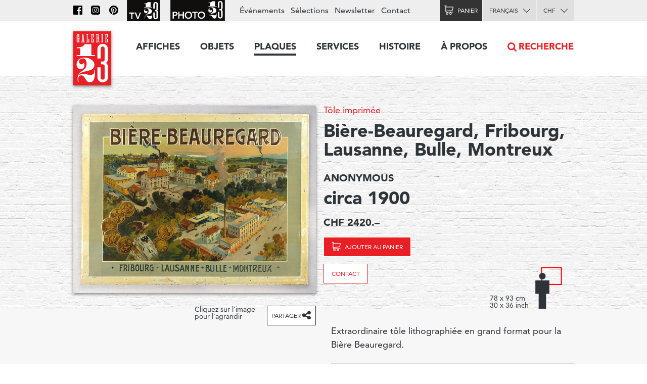

--- FILE ---
content_type: text/html; charset=utf-8
request_url: https://www.galerie123.com/fr/plaques/55252/bi%C3%A8re-beauregard-fribourg-lausanne-bulle-montreux/
body_size: 9516
content:
<!doctype html>
<html lang="fr" itemscope itemtype="http://schema.org/Article">
<head>
  <meta charset="utf-8" />
  <meta name="description" content="ANONYMOUS (1900) – Tôle imprimée – Extraordinaire tôle lithographiée en grand format pour la Bière Beauregard." />
  <meta property="og:image" content="https://g123-media.sos-ch-gva-2.exoscale-cdn.com/filer_public/38/e8/38e82fa4-2238-45b2-b053-ff24e82bc393/galerie.jpg">
  <meta name="viewport" content="width=device-width, initial-scale=1.0, minimum-scale=0.75, maximum-scale=1.66" />
  <meta http-equiv="X-UA-Compatible" content="IE=edge,chrome=1">
  
  <script src="https://unpkg.com/htmx.org@1.6.1" integrity="sha384-tvG/2mnCFmGQzYC1Oh3qxQ7CkQ9kMzYjWZSNtrRZygHPDDqottzEJsqS4oUVodhW" crossorigin="anonymous"></script>
  

  <title>Affiche ancienne – Bière-Beauregard, Fribourg, Lausanne, Bulle, Montreux – Galerie 1 2 3</title>

  <link rel="alternate" hreflang="en" href="https://galerie123.com/en/signs/55252/biere-beauregard-fribourg-lausanne-bulle-montreux/" />
  

  <link rel="apple-touch-icon" sizes="180x180" href="/static/icons/apple-touch-icon.png">
  <link rel="icon" type="image/png" href="/static/icons/favicon-32x32.png" sizes="32x32">
  <link rel="icon" type="image/png" href="/static/icons/favicon-16x16.png" sizes="16x16">
  <link rel="manifest" href="/static/icons/manifest.json">
  <link rel="mask-icon" href="/static/icons/safari-pinned-tab.svg" color="#5bbad5">
  <meta name="theme-color" content="#ffffff">


  <script>
    document.documentElement.className = 'js loading';
    window.cms_config = {
      mediaURL: '/media/cms/',
      trans: {}
    };
  </script>

  <link rel="stylesheet" href="/static/CACHE/css/output.994ddacee473.css" type="text/css">
  <link rel="stylesheet" href="/static/CACHE/css/output.31145caec55a.css" type="text/css">
  <meta name="google-site-verification" content="THbEfxxBy9zMjB5TQd3-JHiADzF56do3bKxABexbZNY" />
  

    <link rel="stylesheet" href="/static/splide-2.4.21/dist/css/splide.min.css">

<style>
.dialog.active {
    background:transparent;
    border-radius:0;
}

</style>


  

<link rel="canonical" href="https://www.galerie123.com/fr/plaques/55252/biere-beauregard-fribourg-lausanne-bulle-montreux/">

</head>

<body class="hmedia">
  
  <header class="header-block block">
  <a class="logo-thumb thumb" href="/"></a>
  <a class="burger-button button @3-hidden" href="#navigation"><span class="@1-shown">Menu</span></a>
</header>

  

<div class="lead-section-block section-block block">
  <div class="grid-block block">
    <div class="grid-1/1 @2-grid-1/2 block @2-left">
        <a class="img-block block z-1" href="#detail-main-55252" target="dialog" title="Agrandir l'image">
            <img alt="Bière-Beauregard, Fribourg, Lausanne, Bulle, Montreux – Affiche ancienne – ANONYMOUS – 1900" class="photo" src="https://g123-media.sos-ch-gva-2.exoscale-cdn.com/filer_public_thumbnails/filer_public/43/73/4373b6f9-a8f9-4eeb-a2af-7b2856ac0bcf/x1724_biere.jpg__960x0_q85_subsampling-2_upscale.jpg" width="960">
            
            
		</a>

		<div class="grid-block block z-2">
            <div class="@2-grid-1/2 block"></div><p class="@2-width-1/4 @3-width-1/4 block text-12">Cliquez sur l'image pour l'agrandir</p

            ><div class="@2-grid-1/4 block">
	            
<a class="share-after after do-button button width-1/1 block" href="#share-55252">Partager</a>
<div class="share-bubble bottom-bubble bubble popable" id="share-55252">
    <ul class="share-index index">
        <li><a class="fb2-icon icon menu-button button nw" href="https://www.facebook.com/sharer/sharer.php?u=http%3A//www.galerie123.com/fr/plaques/55252/bi%25C3%25A8re-beauregard-fribourg-lausanne-bulle-montreux/&amp;text=Bi%C3%A8re-Beauregard%2C%20Fribourg%2C%20Lausanne%2C%20Bulle%2C%20Montreux">Facebook</a></li>
        <li><a class="tw2-icon icon menu-button button nw" href="https://twitter.com/intent/tweet?url=http%3A//www.galerie123.com/fr/plaques/55252/bi%25C3%25A8re-beauregard-fribourg-lausanne-bulle-montreux/&amp;text=Bi%C3%A8re-Beauregard%2C%20Fribourg%2C%20Lausanne%2C%20Bulle%2C%20Montreux">Twitter</a></li>
        <li><a class="pi2-icon icon menu-button button nw" href="https://pinterest.com/pin/create/button/?url=http%3A//www.galerie123.com/fr/plaques/55252/bi%25C3%25A8re-beauregard-fribourg-lausanne-bulle-montreux/&amp;media=&amp;description=Bi%C3%A8re-Beauregard%2C%20Fribourg%2C%20Lausanne%2C%20Bulle%2C%20Montreux">Pinterest</a></li>
        <li><a class="em2-icon icon menu-button button nw" href="mailto:?&amp;subject=Bi%C3%A8re-Beauregard%2C%20Fribourg%2C%20Lausanne%2C%20Bulle%2C%20Montreux&amp;body=http%3A//www.galerie123.com/fr/plaques/55252/bi%25C3%25A8re-beauregard-fribourg-lausanne-bulle-montreux/">Email</a></li>
    </ul>
</div>
            </div>
		</div>

    </div

    ><div class="grid-1/1 @2-grid-1/2 block details-grid grid">
        <h1 class="text-0 fn"><span class="text-8"><a href="/fr/affiche-ancienne-originale/?genre-id=110&genres=A&genres=O&genres=P">Tôle imprimée</a></span> Bière-Beauregard, Fribourg, Lausanne, Bulle, Montreux</h1>
        <h2 class="text-14 contributor vcard">ANONYMOUS</h2>
        <h3 class="text-0">circa 1900</h3>

        
            
            
            <h4>CHF 2420.–</h4>
            
            <p class="text-12"></p>
            <div class="dimensions-grid grid">
                <p>
                    
                    <a class="cart-icon icon cart-button cart-add cart-reload-on-add bg-red button do-button" href="/fr/cart/add/66881/">Ajouter au panier</a>
                    
                </p>
                
                    
<p><a class="bg-white button do-button" href="mailto:info@galerie123.com?subject=Je suis intéressé(e) par l'affiche ancienne et originale Bière-Beauregard, Fribourg, Lausanne, Bulle, Montreux (Code: X172400)">Contact</a></p>

                
                
<div class="dimentions-container grid">
    <div class="text-12 dimensions-text">78 x 93 cm <br> 30 x 36 inch</div>
    <svg style="height: 8.0845rem; width: 3.625rem;" 
        viewbox="-72.5 -161.69 145 323.38">
        
        <rect x="-49.0" y="-41.5" width="98" height="83" style="fill:none;stroke:red;stroke-width:5"/>
        <g transform="translate(-45 0) scale(0.3531) translate(-297.7 -90.77)">
            <circle fill="#2E3339" cx="297.7" cy="90.77" r="46.19"/>
            <polygon  fill="#2E3339" points="395.77,151.17 199.63,151.17 199.63,338.61 245.82,338.61 245.82,549.14 349.58,549.14 349.58,338.61 
                395.77,338.61"/>
        </g>
    </svg>
</div>
            </div>


        



 	</div>
  </div>
</div>

<div class="grid-block block">
	<div class="grid-1/1 @2-grid-1/2 block">

        <p>Extraordinaire tôle lithographiée en grand format pour la Bière Beauregard.</p>

        

        <ul class="lined-index index">

            


            
            <li><strong>État</strong> B+</li>
            

            <li><strong>Code</strong> X172400</li>
        </ul>
        <ul class="tag-index index">
            <li><a href="/fr/affiche-ancienne-originale/?theme=boisson-61">Boisson</a></li> 
            <li><a href="/fr/affiche-ancienne-originale/?style=belle-epoque-24">Belle Époque</a></li> 
            <li><a href="/fr/affiche-ancienne-originale/?city=fribourg-ville-2240">Fribourg ville</a></li> 
            <li><a href="/fr/affiche-ancienne-originale/?countries=suisse-274">Suisse</a></li> 
            <li><a href="/fr/affiche-ancienne-originale/?query=Bière">Bière</a></li> 
            
        </ul>
    </div>
</div>

<div class="grid-block block" style="clear: both;">
    <div class="grid-1/1 @2-grid-1/2 transparent box-block block">
        <h4></h4>
<h4>Nouveau décompte automatique des frais d'expédition</h4>
<p>*Voir ci-dessous nos conditions détaillées de livraison
</p>
    </div>
    <div class="grid-1/1 @2-grid-1/2 transparent box-block block">
        <h4>État et informations techniques</h4>

        <ul class="spaced-index index">
        	
        	
        	<li>
        		<strong class="block">Description de l'état</strong>
				Plusieurs Craquelures de surface , Défauts d&#x27;impression, Plus de 8 minuscules trous d’accroche
			</li>
        	
        	

            
            <li>
            	<strong>Technique d'impression</strong>
				Imprimé sur métal, Sur métal en relief, Lithographie (sur pierre)
            </li>
            

            

            
            <li>
            	<strong>Genre</strong>
                <a href="/fr/affiche-ancienne-originale/?genre-id=110&genres=A&genres=O&genres=P">Tôle imprimée</a>
            </li>
            
        </ul>
    </div>
  </div>
</section>








<section class="section-block site-block block"><hr><h2 class="center-align">Affiches similaires</h2><ul class="article-list-index grid-index-1/6 grid-index index"><li><a  href="/fr/affiche-ancienne-originale/57089/pause-trink-coca-cola/" class="block light-shadow"><img alt="Pause, Trink Coca Cola" src="https://g123-media.sos-ch-gva-2.exoscale-cdn.com/filer_public_thumbnails/filer_public/38/f9/38f9b7d2-df07-4b62-8afe-025b167be7e8/b1453_coca_cola_herbert_leupin_boisson_trompette_affiche_ancienne_originale.jpg__640x0_q85_subsampling-2.jpg"></a></li><li><a  href="/fr/affiche-ancienne-originale/31796/bonal-gentiane-quina-ouvre-lappetit/" class="block light-shadow"><img alt="Bonal Gentiane-Quina ouvre l&#x27;appétit" src="https://g123-media.sos-ch-gva-2.exoscale-cdn.com/filer_public_thumbnails/filer_public/4e/ab/4eab9ef4-dc8d-43af-96e7-1e5948e6193b/bonal-gentiane-quina-ouvre-lappetit-31796-1930-vintage-poster.jpg__640x0_q85_subsampling-2.jpg"></a></li><li><a  href="/fr/affiche-ancienne-originale/47950/amer-masin-maison-fondee-en-1881/" class="block light-shadow"><img alt="Amer Masin, Maison fondée en 1881" src="https://g123-media.sos-ch-gva-2.exoscale-cdn.com/filer_public_thumbnails/filer_public/c6/9b/c69bd47b-4da3-4e1e-8195-961ed543dcaf/amer-masin-maison-fondee-en-1881-b119500-affiche-ancienne.jpg__640x0_q85_subsampling-2.jpg"></a></li><li><a  href="/fr/affiche-ancienne-originale/46810/cognac-pellisson-pere-co/" class="block light-shadow"><img alt="Cognac Pellisson, Père &amp; Co" src="https://g123-media.sos-ch-gva-2.exoscale-cdn.com/filer_public_thumbnails/filer_public/c3/c1/c3c183cd-0ed8-4df8-9e7f-e010d4e2f58f/r0238_cognac_pellisson_leonetto_cappiello_affiche_ancienne_originale.jpg__640x0_q85_subsampling-2.jpg"></a></li><li><a  href="/fr/affiche-ancienne-originale/32641/bardi-in-bardi-e-la-salute/" class="block light-shadow"><img alt="Bardi, in Bardi é la salute" src="https://g123-media.sos-ch-gva-2.exoscale-cdn.com/filer_public_thumbnails/filer_public/5b/3f/5b3f43f9-466c-42ee-be74-ee87a6a1d469/bardi-in-bardi-e-la-salute-32641-aperitif-vintage-poster.jpg__640x0_q85_subsampling-2.jpg"></a></li><li><a  href="/fr/affiche-ancienne-originale/44763/la-vittoria-courmayeur-acque-minerali/" class="block light-shadow"><img alt="La Vittoria, Courmayeur, Acque minerali" src="https://g123-media.sos-ch-gva-2.exoscale-cdn.com/filer_public_thumbnails/filer_public/bb/83/bb836ec3-c55e-4495-b4a9-a45157728c19/la-vittoria-courmayeur-acque-minerali-44763-boisson-vintage-poster.jpg__640x0_q85_subsampling-2.jpg"></a></li></ul></section>





<section class="section-block block" id="section-233" ><h2 class="site-block block center-align section-title">Expertise</h2><div class="grid-block block"><article class="grid-1/1 @2-grid-1/2   block"><h4>Our services</h4><p>Our work consists in safekeeping the artistic heritage of advertising that we consider as a sociological trace of the twentieth century civilization. Our restoration studio proposes unique know-how in the conservation of old paper, of museum mounting and restoration of vintage poster. If you have an original old poster, Galerie 1 2 3 Studio is at your service.</p><p><a href="https://www.galerie123.com/en/backing-on-linen/mounting-and-restoration/">More on our services &gt;</a></p></article><article class="grid-1/1 @2-grid-1/2   block"><h4>Value and anthenticity</h4><p>The posters we propose are veritable pieces of historic heritage, which have a collector’s value. We offer a service of authenticity and original vintage poster certification and propose detailed condition reports including an Official Certificate of authenticity.
</p><p><a href="http://www.galerie123.com/en/about/">More about Vintage Posters</a></p></article></div></section>













   

<nav class="nav-block block popable" id="navigation">
	<ul class="nav-index index">
    	<li><a class="toggle-nav-button  nav-button button " href="#affiches-menu">Affiches</a><div class="menu-block block popable text-9" id="affiches-menu"><div class="grid-block block"><div class="grid-1/1 @2-grid-1/5 block"><a class="do-button color-black button width-1/1" href="/fr/affiche-ancienne-originale/?new=only">Nouveautés</a><a class="do-button color-black button width-1/1" href="/fr/selections/">Nos sélections</a><ul class="link-index index"><li><a href="/fr/selections/58/les-affiches-marylong/">Les affiches Marylong</a></li><li><a href="/fr/selections/26/ski-posters-affiches-de-sports-dhiver/">Ski posters - Affiches de sports d&#x27;hiver</a></li><li><a href="/fr/selections/52/ski-en-france-en-italie-et-dans-les-alpes/">Ski en france, en Italie et dans les Alpes</a></li><li><a href="/fr/selections/16/the-swissair-poster-collection/">The Swissair poster collection</a></li><li><a href="/fr/selections/4/general-dynamics/">General Dynamics</a></li></ul></div

        ><div class="grid-1/1 @2-grid-1/5 block separated-block"><h2 class="text-6">Thèmes</h2><a class="do-button button width-1/1 color-red" href="/fr/affiche-ancienne-originale/">Toutes les affiches</a><ul class="link-index index"><li><a href="/fr/affiche-ancienne-originale/?theme=tourisme-99">Tourisme</a></li><li><a href="/fr/affiche-ancienne-originale/?theme=transports-100">Transports</a></li><li><a href="/fr/affiche-ancienne-originale/?theme=consommation-101">Consommation</a></li><li><a href="/fr/affiche-ancienne-originale/?theme=sport-102">Sport</a></li><li><a href="/fr/affiche-ancienne-originale/?theme=societe-103">Société</a></li><li><a href="/fr/affiche-ancienne-originale/?theme=arts-104">Arts</a></li><li><a href="/fr/affiche-ancienne-originale/?theme=divertissement-105">Divertissement</a></li><li><a href="/fr/affiche-ancienne-originale/?theme=science-106">Science</a></li></ul></div

        ><div class="grid-1/2 @2-grid-1/5 block"><h3 class="text-6">Pays</h3><ul class="link-index index"><li><a href="/fr/affiche-ancienne-originale/?countries=suisse-274">Suisse</a></li><li><a href="/fr/affiche-ancienne-originale/?countries=france-271">France</a></li><li><a href="/fr/affiche-ancienne-originale/?countries=italie-289">Italie</a></li><li><a href="/fr/affiche-ancienne-originale/?countries=usa-272">USA</a></li><li><a href="/fr/affiche-ancienne-originale/?countries=angleterre-280">Angleterre</a></li></ul><h3 class="text-6">Prix (CHF)</h3><ul class="link-index index"><li><a href="/fr/affiche-ancienne-originale/?price_ranges=10-1000">De 10 à 1000.–</a></li><li><a href="/fr/affiche-ancienne-originale/?price_ranges=1000-2000">De 1000 à 2000.–</a></li><li><a href="/fr/affiche-ancienne-originale/?price_ranges=2000-4000">De 2000 à 4000.–</a></li><li><a href="/fr/affiche-ancienne-originale/?price_ranges=4000-plus">Plus de 4000.–</a></li></ul><h2 class="text-6">État et valeur</h2><ul class="link-index index"><li><a href="/fr/propos/#descriptif">Le descriptif</a></li><li><a href="/fr/propos/#authenticite">Authenticité</a></li></ul></div

        ><div class="grid-1/2 @2-grid-1/5 block"><h3 class="text-6">Styles</h3><ul class="link-index index"><li><a href="/fr/affiche-ancienne-originale/?style=belle-epoque-24">Belle Époque</a></li><li><a href="/fr/affiche-ancienne-originale/?style=art-nouveau-jugendstil-28">Art Nouveau - Jugendstil</a></li><li><a href="/fr/affiche-ancienne-originale/?style=art-deco-1930-23">Art Déco 1930</a></li><li><a href="/fr/affiche-ancienne-originale/?style=avant-garde-25">Avant Garde</a></li><li><a href="/fr/affiche-ancienne-originale/?style=affiches-objet-sachplakat-30">Affiches Objet SachPlakat</a></li><li><a href="/fr/affiche-ancienne-originale/?style=annees-50-22">Années 50</a></li><li><a href="/fr/affiche-ancienne-originale/?style=style-suisse-international-29">Style Suisse International</a></li><li><a href="/fr/affiche-ancienne-originale/?style=annees-60-70-26">Années 60-70</a></li><li><a href="/fr/affiche-ancienne-originale/?style=contemporain-27">Contemporain</a></li></ul></div

        ><div class="grid-1/1 @2-grid-1/5 block "><h3 class="text-6">Artiste</h3><a class="do-button button width-1/1 color-red" href="/fr/artists/">Tous les artistes</a><ul class="link-index index"><li><a href="/fr/artists/12334/roger-broders-original-vintage-poster/">Roger BRODERS</a></li><li><a href="/fr/artists/12209/donald-brun-original-vintage-poster/">Donald BRUN</a></li><li><a href="/fr/artists/12946/leonetto-cappiello-original-vintage-poster/">Leonetto CAPPIELLO</a></li><li><a href="/fr/artists/13257/emil-cardinaux-original-vintage-poster/">Emil CARDINAUX</a></li><li><a href="/fr/artists/12967/am-cassandre-original-vintage-poster/">A.M. CASSANDRE</a></li><li><a href="/fr/artists/12921/noel-fontanet-original-vintage-poster/">Noel FONTANET</a></li><li><a href="/fr/artists/13443/keith-haring-original-vintage-poster/">Keith HARING</a></li><li><a href="/fr/artists/15251/herbert-leupin-original-vintage-poster/">Herbert LEUPIN</a></li><li><a href="/fr/artists/15005/erik-nitsche-original-vintage-poster/">Erik NITSCHE</a></li><li><a href="/fr/artists/13327/martin-peikert-original-vintage-poster/">Martin PEIKERT</a></li><li><a href="/fr/artists/18599/ernest-pizzotti-original-vintage-poster/">Ernest PIZZOTTI</a></li></ul></div></div></div></li><li><a class="  nav-button button " href="/fr/objets/">Objets</a></li><li><a class="  nav-button button  active" href="/fr/plaques/">Plaques</a></li><li><a class="toggle-nav-button  nav-button button " href="#submenu-0-4">Services</a><div class="submenu-block menu-block block popable text-9" id="submenu-0-4"><div class="grid-block block"><ul class="link-index index grid-1/1 block grid-block"><li class="grid-1/1 @2-grid-1/4 block"><a class=" text-6" href="/fr/entoilage/entoilage-restauration/">Entoilage et restauration</a></li><li class="grid-1/1 @2-grid-1/4 block"><a class=" text-6" href="/fr/entoilage/poster_expertise/">expertise</a></li><li class="grid-1/1 @2-grid-1/4 block"><a class=" text-6" href="/fr/entoilage/encadrement/">encadrement</a></li><li class="grid-1/1 @2-grid-1/4 block"><a class=" text-6" href="/fr/entoilage/livraison/">Livraison</a></li><li class="grid-1/1 @2-grid-1/4 block"><a class=" text-6" href="/fr/entoilage/conseil/">Conseils & FAQ</a></li></ul></div></div></li><li><a class="toggle-nav-button  nav-button button " href="#submenu-0-5">Histoire</a><div class="submenu-block menu-block block popable text-9" id="submenu-0-5"><div class="grid-block block"><ul class="link-index index grid-1/1 block grid-block"><li class="grid-1/1 @2-grid-1/4 block"><a class=" text-6" href="/fr/histoire-de-laffiche/affiches-de-tourisme/">Affiche touristique</a></li><li class="grid-1/1 @2-grid-1/4 block"><a class=" text-6" href="/fr/histoire-de-laffiche/affiches-publicitaires/">Affiche publicitaire</a></li><li class="grid-1/1 @2-grid-1/4 block"><a class=" text-6" href="/fr/histoire-de-laffiche/histoire-affiche-suisse/">affiche suisse</a></li><li class="grid-1/1 @2-grid-1/4 block"><a class=" text-6" href="/fr/histoire-de-laffiche/format-mondial-weltformat/">Format mondial - Weltformat</a></li></ul></div></div></li><li><a class="toggle-nav-button  nav-button button " href="#submenu-0-6">À propos</a><div class="submenu-block menu-block block popable text-9" id="submenu-0-6"><div class="grid-block block"><ul class="link-index index grid-1/1 block grid-block"><li class="grid-1/1 @2-grid-1/4 block"><a class=" text-6" href="/fr/propos/la-galerie-1-2-3/">La Galerie 1 2 3</a></li><li class="grid-1/1 @2-grid-1/4 block"><a class=" text-6" href="/fr/propos/affiches-anciennes-originales/">Affiches originales</a></li><li class="grid-1/1 @2-grid-1/4 block"><a class=" text-6" href="/fr/propos/les-techniques-dimpression/">les techniques d'impression</a></li><li class="grid-1/1 @2-grid-1/4 block"><a class=" text-6" href="/fr/propos/revue-de-presse/">Revue de Presse</a></li><li class="grid-1/1 @2-grid-1/4 block"><a class=" text-6" href="/fr/propos/les-archives-du-web/">Les archives du Web</a></li></ul></div></div></li><li class="@3-shown"><a class="search-nav-button nav-button button icon" href="#search">Recherche</a></li><li class="@3-hidden grid-block block"><div class="grid-1/2 block"><label class="alt-select-button select-button button" for="lang-select-main"><select class="nav-select" id="lang-select-main"><option value="/fr/plaques/55252/biere-beauregard-fribourg-lausanne-bulle-montreux/" selected="selected">Français</option><option value="/en/signs/55252/biere-beauregard-fribourg-lausanne-bulle-montreux/" >English</option></select></label></div><div class="grid-1/2 block"><form class="select-form" method="post" action="/set-currency/" id="currency-form-main"><label class="alt-select-button select-button button" for="curr-select-main"><select class="nav-select" name="currency_code" id="curr-select-main"><option  value="GBP">GBP</option><option  value="EUR">EUR</option><option selected="selected" value="CHF">CHF</option><option  value="USD">USD</option></select></label><input type="hidden" name="csrfmiddlewaretoken" value="ySbj5FZjKXX0f0K9hlXRtHPd2lYqbapZXfzB1BoRYS9FswvHeVG0egubTfhhTGwr"><input type="hidden" name="next" value="/fr/plaques/55252/bière-beauregard-fribourg-lausanne-bulle-montreux/"></form></div></li>
	</ul>

	<div class="bar-block block">
		<div class="site-block block right-align">
			<ul class="bar-index index text-9 @3-shown">
				<li><a class="icon nav-fb-icon" href="http://www.facebook.com/galerie123"></a></li><li><a class="icon nav-ig-icon" href="https://www.instagram.com/swiss.posters.galerie.1.2.3/"></a></li><li><a class="icon nav-pi-icon" href="http://www.pinterest.com/galerie123/"></a></li><li><a class="icon nav-yt-icon" href="https://www.youtube.com/user/123galerie/videos"></a></li><li><a class="icon nav-p123-icon" href="https://www.photo123.ch/fr"></a></li><li><a href="/fr/evenements/">Événements</a></li><li><a href="/fr/selections/">Sélections</a></li><li class="@4-shown"><a href="/fr/newsletter/">Newsletter</a></li><li><a href="/fr/contact/">Contact</a></li>
			</ul>

			<a class="icon nav-p123-icon @3-hidden" href="https://photo123.ch/fr"></a><a class="alt-button button cart-icon cart-button icon " id="cart-button" href="/fr/cart/checkout/"><span class="@1-shown">Panier</span><span class="cart-badge badge">0</span></a><label class="alt-select-button select-button button @3-shown" for="lang-select-footer"><select class="nav-select" id="lang-select-footer"><option value="/fr/plaques/55252/biere-beauregard-fribourg-lausanne-bulle-montreux/" selected="selected">Français</option><option value="/en/signs/55252/biere-beauregard-fribourg-lausanne-bulle-montreux/" >English</option></select></label><form class="select-form @3-shown" method="post" action="/set-currency/" id="currency-form-mobile"><label class="alt-select-button select-button button" for="curr-select-mobile"><select class="nav-select" name="currency_code" id="curr-select-mobile"><option  value="GBP">GBP</option><option  value="EUR">EUR</option><option selected="selected" value="CHF">CHF</option><option  value="USD">USD</option></select></label><input type="hidden" name="csrfmiddlewaretoken" value="ySbj5FZjKXX0f0K9hlXRtHPd2lYqbapZXfzB1BoRYS9FswvHeVG0egubTfhhTGwr"><input type="hidden" name="next" value="/fr/plaques/55252/bière-beauregard-fribourg-lausanne-bulle-montreux/"></form>
		</div>
	</div>

	<a class="search-nav-button search-thumb thumb @3-hidden" href="#search">Recherche</a>
</nav>





  

<nav class="button-section-block section-block block">
	<div class="grid-block block">
		<a class="grid-1/2 @1-grid-1/3 @2-grid-1/5 block center-align" href="/fr/entoilage/livraison/">
			<div class="truck-icon-thumb icon-thumb thumb big block"></div>
			<p class="text-9">Livraison</p>
		</a

		><a class="grid-1/2 @1-grid-1/3 @2-grid-1/5 block center-align" href="/fr/mode-de-paiement/">
			<div class="card-icon-thumb icon-thumb thumb big block"></div>
			<p class="text-9">Mode de paiement</p>
		</a

		><a class="grid-1/2 @1-grid-1/3 @2-grid-1/5 block center-align" href="/fr/politique-de-confidentialite/">
			<div class="chest-icon-thumb icon-thumb thumb big block"></div>
			<p class="text-9">Politique de confidentialité</p>
		</a

		><a class="grid-1/2 @1-grid-1/3 @2-grid-1/5 block center-align" href="/fr/conditions-de-vente/">
			<div class="stamp-icon-thumb icon-thumb thumb big block"></div>
			<p class="text-9">Conditions de vente</p>
		</a

		><a class="grid-1/2 @1-grid-1/3 @2-grid-1/5 block center-align" href="/fr/contact/">
			<div class="phone-icon-thumb icon-thumb thumb big block"></div>
			<p class="text-9">+41 22 786 1611</p>
		</a>
	</div>
</nav>



<footer class="footer-section-block section-block block text-12">
	<div class="grid-block block">
		<div class="grid-1/2 @1-grid-1/3 @2-grid-1/5 block">
			<h2 class="text-5">Affiches</h2>
			<ul class="link-index index">
				<li><a href="/fr/affiche-ancienne-originale/?new=only">Nouveautés</a></li>
				<li><a href="/fr/selections/">Nos sélections</a></li>
			</ul>
			<a href="/fr/selections/" class="do-button button small">Toutes les sélections</a>
			<h3 class="text-7">Thèmes</h3>
			<a href="/fr/affiche-ancienne-originale/" class="do-button button small">Toutes les affiches</a>
			<h3 class="text-7"><a href="/fr/propos/">À propos des affiches</a></h3>
			<ul class="link-index index">
				<li><a href="/fr/propos/#descriptif">Le descriptif</a></li>
				<li><a href="/fr/propos/#authenticite">Authenticité</a></li>
			</ul>
		</div

		><div class="grid-1/2 @1-grid-1/3 @2-grid-1/5 block">
			<h2 class="text-5">Objets</h2>
			<ul class="link-index index">
				
				<li><a href="/fr/objets/?genres=O">Objets 3D</a></li>
				<li><a href="/fr/objets/?genres=P">Plaques émaillées</a></li>
			</ul>
		</div

		><div class="grid-1/2 @1-grid-1/3 @2-grid-1/5 block">
			<h2 class="text-5">Services</h2>
			<h3 class="text-7">Montage et conservation</h3>
			<ul class="link-index index">
				<li><a href="/fr/entoilage/#entoilages">Montage musée</a></li>
			</ul>
			<h3 class="text-7">Restauration</h3>
			<ul class="link-index index">
				<li><a href="/fr/entoilage/#restauration">Atelier de restauration</a></li>
			</ul>
		</div

		><div class="grid-1/2 @1-grid-1/3 @2-grid-1/5 block">
			<h2 class="text-5">A propos</h2>
			<ul class="link-index index">
				<li><a href="/fr/affiche-ancienne-originale/">Affiches collection Galerie 1 2 3</a></li>
				<li><a href="/fr/propos/">La Galerie 1 2 3</a></li>
			</ul>
			<h3 class="text-7">Technique et histoire</h3>
			<ul class="link-index index">
				<li><a href="/fr/propos/#techniques">Techniques d'impression</a></li>
				<li><a href="/fr/histoire-de-laffiche/">Histoire</a></li>
			</ul>
		</div

		><div class="grid-1/2 @1-grid-1/3 @2-grid-1/5 block">
			<h2 class="text-5"><a href="/fr/contact/">Galerie 1 2 3</a></h2>
			<address class="text-12">
			Rue des Eaux-Vives 4<br/>
			1207 Genève<br/>
			Suisse
			</address>
			<ul class="link-index index">
				<li><a href="mailto:info@galerie123.com">info@galerie123.com</a></li>
				<li><a href="tel:0041227861611">+41 22 786 1611</a></li>
			</ul>
			<ul class="link-index index">
				<li><a href="/fr/contact/">Contact</a></li>
			</ul>
			<ul class="link-index index">

				<li><a href="/fr/newsletter/">Newsletter</a></li>
				<li><a href="/fr/evenements/">Événements</a></li>
			</ul>
			<ul class="link-index index">
				<li><a class="fb-icon icon" href="http://www.facebook.com/galerie123">Facebook</a></li>
				<li><a class="pi-icon icon" href="http://www.pinterest.com/galerie123/">Pinterest</a></li>
				<li><a class="yt-icon icon" href="https://www.youtube.com/user/123galerie/videos">Youtube</a></li>
			</ul>
		</div>
	</div>
</footer>

  
<template id="detail-main-55252">
    <img src="https://g123-media.sos-ch-gva-2.exoscale-cdn.com/filer_public_thumbnails/filer_public/43/73/4373b6f9-a8f9-4eeb-a2af-7b2856ac0bcf/x1724_biere.jpg__960x0_q85_subsampling-2_upscale.jpg">
</template>



  

  <script title="polyfills">
    if (!window.WeakMap) {
      if (window.console) { console.log('Polyfill: WeakMap'); }
        document.write(unescape('%3Cscript src="/static/polyfills/weakmap/weakmap.js"%3E%3C/script%3E'));
    }

    if (!window.Promise) {
        if (window.console) { console.log('Polyfill: Promise'); }
        document.write(unescape('%3Cscript src="/static/polyfills/promise/es6-promise.auto.min.js"%3E%3C/script%3E'));
    }

    if (!window.Symbol) {
        if (window.console) { console.log('Polyfill: Symbol'); }
        document.write(unescape('%3Cscript src="/static/polyfills/symbol/symbol.js"%3E%3C/script%3E'));
    }
  </script>

  <script src="/static/CACHE/js/output.b9b11250ae98.js"></script>

  

  <script src="/static/splide-2.4.21/dist/js/splide.min.js"></script>

<script>
(function(){

    var splide = null;

    jQuery(document)
    .on('dom-activate', '.dialog-layer', function(e) {
        if(!document.getElementById('image-slider')) {
            return;
        }

        splide = new Splide('#image-slider', {
            perPage: 1,
            perMove: 1,
            gap: 1000,
        });
        splide.mount();
        var images = document.querySelectorAll("[href='#image-slider']");
        Array.from(images).forEach(function(image) {
            image.addEventListener("click", function() {
                console.log(image)
                splide.go(">" + image.dataset.index);
            })
        });
        window.splide = splide;
    })
    .on('dom-deactivate', '.dialog-layer', function(e) {
        if (splide) {
            splide.destroy();
            splide = null;
        };

    })
})();


</script>

<script title="language">
(function(){
    jQuery(document).ready(function($) {
        jQuery('#lang-select-main').on('change', function(e) {
            window.location.href = jQuery('#lang-select-main').val();
        });
    });
})();
</script>

<script title="currency">
(function(){
    jQuery(document)
    .on('change', '[name="currency_code"]', function(e) {
        jQuery(e.target).parents('form').get(0).submit();
    });
})();
</script>

<script title="language">
(function(){
    jQuery(document).ready(function($) {
        jQuery('#lang-select-footer').on('change', function(e) {
            window.location.href = jQuery('#lang-select-footer').val();
        });
    });
})();
</script>
<script type="text/html" id="search-template">
<div class="search-block toggle-block block toggleable" id="search">
	<form class="uniform-block block" action="/fr/affiche-ancienne-originale/" method="get">
		<input class="search-input" name="query" value="" type="search" id="search-input" placeholder="Swissair, Cappiello, Montagnes, etc…">
		<input class="search-thumb thumb" type="submit">
		<input type="hidden" name="source" value="searchform">
	</form>
</div>
</script>
<script title="search">
(function(window) {
	"use strict";

	var dom  = window.dom;
	var body = jQuery(document.body);

	function insertSearch() {
		var template = document.getElementById('search-template');
		var fragment = dom.fragmentFromHTML(template.innerHTML);
		jQuery('header').after(fragment);
	}

	jQuery(document).ready(function(e) {
		var input = document.getElementById('search');
		if (!input) {
			insertSearch();
			body.on('activate', '#search', function(e) {
				var input = document.getElementById('search-input');
				input.focus();
			});
		}
		else {
			body.on('click', 'a[href="#search"]', function(e) {
				var input = document.getElementById('search');
				e.preventDefault();
				input.focus();
			});
		}
	});
})(this);
</script>

  

  



<script src="/static//js/font-tracking.js"></script>

  
  <script async src="https://www.googletagmanager.com/gtag/js?id=UA-26256624-1"></script>
  <script>
    window.dataLayer = window.dataLayer || [];
    function gtag(){dataLayer.push(arguments);}
    gtag('js', new Date());
    gtag('config', 'UA-26256624-1');
    gtag('config', 'G-0MWQ8MTN3N'); // ga4
  </script>
  
</body>
</html>


--- FILE ---
content_type: text/css
request_url: https://www.galerie123.com/static/CACHE/css/output.994ddacee473.css
body_size: 23959
content:
body,dd,dl,figure,menu,ol,p,pre,ul{margin:0}:root>body template,[hidden]{display:none!important}::after,::before,a,abbr,address,article,aside,audio,blockquote,body,button,canvas,caption,code,dd,del,details,dfn,dialog,div,dl,dt,em,fieldset,figcaption,figure,footer,form,h1,h2,h3,h4,h5,h6,header,hr,html,iframe,img,input,label,legend,li,math,meter,nav,object,ol,output,p,pre,progress,q,section,select,span,summary,svg,table,tbody,td,textarea,tfoot,th,thead,time,tr,track,ul,video{-webkit-box-sizing:border-box;-moz-box-sizing:border-box;-ms-box-sizing:border-box;box-sizing:border-box;-webkit-background-origin:padding-box;-moz-background-origin:padding;background-origin:padding-box;background-repeat:no-repeat}html{font-size:100%;line-height:1.15;-webkit-text-size-adjust:100%;-ms-text-size-adjust:100%}body{padding:0}article,aside,details,dialog,figcaption,figure,footer,header,main,nav,section,summary{display:block}audio,canvas,video{display:inline-block}code,kbd,pre,samp{font-family:monospace,monospace;font-size:1em}menu,ol,ul{padding:0 0 0 1.25em}a{background-color:transparent;-webkit-text-decoration-skip:objects}a:focus{outline:dotted thin}a:active,a:hover{outline-width:0}abbr[title]{border-bottom:none}mark{background:#ff0;color:#000}[type=reset],[type=submit],button,html [type=button]{-webkit-appearance:button;cursor:pointer}canvas,embed,iframe,img,object,svg,video{display:block;border:0}canvas,img,svg,video{height:auto}img{-ms-interpolation-mode:bicubic}svg{overflow:visible;fill:currentColor;stroke:currentColor;stroke-width:0}audio:not([controls]){display:none;height:0}table{border-spacing:0;border-collapse:separate}caption,td,th{text-align:left;font-weight:400}table,td,th{vertical-align:top}::-ms-clear{width:0;height:0}[placeholder]:focus::-webkit-input-placeholder{color:transparent}[placeholder]:focus::-moz-placeholder{color:transparent}[draggable]{-webkit-user-drag:element;-webkit-user-select:none;-moz-user-select:none;-ms-user-select:none;cursor:move}[draggable=false]{-webkit-user-drag:none;-webkit-user-select:text;-moz-user-select:text;-ms-user-select:text;cursor:auto}@page{margin:.5cm}@media print{body,html{background:0 0;text-shadow:none!important}a[href^="http://"],a[href^="http://"]:visited,a[href^="https://"],a[href^="https://"]:visited{text-decoration:underline}a[href^="http://"]::after,a[href^="https://"]::after{content:" (" attr(href) ") ";font-size:.9167em;text-transform:lowercase;opacity:.8}blockquote,img,pre,tr{page-break-inside:avoid}h1,h2,h3,h4,h5,h6{page-break-after:avoid}thead{display:table-header-group}h2,h3,h4,h5,h6,p{orphans:3;widows:3}}
fieldset,legend{padding:0;border:0}button,fieldset,form,input,label,legend,output,select,textarea{-webkit-box-sizing:border-box;-moz-box-sizing:border-box;-ms-box-sizing:border-box;box-sizing:border-box}fieldset,form{position:relative}fieldset{margin:0}legend{white-space:normal;font-weight:700;font-size:1.1667em}option{color:#000;background:#fff;padding:.3125rem .9375rem}button,input,label,select,textarea{display:inline-block;vertical-align:top;margin:0;font-family:inherit;font-size:inherit;font-weight:inherit;line-height:inherit}.select-button,[type=color],[type=number],[type=search],[type=password],[type=tel],[type=url],[type=date],[type=text],[type=time],[type=week],[type=month],[type=email],label.error_label,select,textarea{display:block}button,input,select,textarea{padding-top:0;padding-bottom:0;color:inherit}button,input,textarea{background-image:none}label{max-width:100%;width:auto;height:auto;line-height:1.75rem;border:0;color:$black-color}label>[type=checkbox],label>[type=radio]{margin-right:.5rem;line-height:inherit}button,input,select{height:2.8125rem}input,textarea{width:100%}.select-button+label,fieldset+fieldset,fieldset+input,fieldset+label,input+label,select+label,textarea+label{margin-top:2rem}.hidden+label{margin-top:0}.select-button,[type=color],[type=number],[type=search],[type=password],[type=tel],[type=url],[type=date],[type=text],[type=time],[type=week],[type=month],[type=email],textarea{border:1px solid;background-color:#fff}.select-button>select,[type=number],[type=search],[type=password],[type=tel],[type=url],[type=date],[type=text],[type=time],[type=week],[type=month],[type=email],textarea{padding-left:.5625rem;padding-right:.5625rem}.select-button,[type=color],[type=number],[type=search],[type=password],[type=tel],[type=url],[type=date],[type=text],[type=time],[type=week],[type=month],[type=email]{line-height:2.6875rem}[type=number],[type=search],[type=password],[type=tel],[type=url],[type=date],[type=text],[type=time],[type=week],[type=month],[type=email],textarea{font-size:1rem}input[type=date],input[type=time],input[type=week],input[type=month]{max-width:12em}@media (-webkit-min-device-pixel-ratio:0){[type=search]{-webkit-appearance:textfield;padding-left:.1875rem}}textarea{min-height:6.6667em;line-height:1.25rem;padding-top:.625rem;padding-bottom:.3125rem;overflow:auto;resize:none}.resizeable-textarea{resize:vertical;-webkit-border-radius-bottomright:0!important;-moz-border-bottom-right-radius:0!important}input+.select-button,input+[type=color],input+[type=number],input+[type=search],input+[type=password],input+[type=tel],input+[type=url],input+[type=date],input+[type=text],input+[type=time],input+[type=week],input+[type=month],input+[type=email],input+select,input+textarea{margin-top:.9375rem}button,input[type=file],input[type=button],input[type=reset],input[type=submit],label[for],select{cursor:pointer}button[disabled],input[disabled],select[disabled]{cursor:default}button,input[type=button],input[type=reset],input[type=submit]{-webkit-appearance:button}input[type=checkbox],input[type=radio]{margin-top:0;margin-bottom:0;vertical-align:1px;padding-left:0;padding-right:0;width:auto;height:auto;opacity:1}input[type=range],input[type=image]{padding:0;opacity:1}input[type=file]{padding-left:1px}button::-moz-focus-inner,input::-moz-focus-inner{border:0;padding:0}input[type=file]{color:inherit;background:0 0}@-moz-document url-prefix(){.file_wrap{position:relative;overflow:hidden;width:100%}.file_wrap input[type=file]{position:relative;top:-2px;left:-1px;margin-bottom:-3px}}[type=color]{padding:0;width:2.5rem}[type=color]::-webkit-color-swatch-wrapper{padding:0}[type=color]::-webkit-color-swatch{border:none}.required::after{content:' *';color:#e62b24}button:focus,input.error:focus,input:focus,label.focus,textarea.error:focus,textarea:focus{outline:0;-webkit-box-shadow:0 0 1rem rgba(80,134,197,.5),inset 0 0 .5rem rgba(80,134,197,.5);-moz-box-shadow:0 0 1rem rgba(80,134,197,.5),inset 0 0 .5rem rgba(80,134,197,.5);box-shadow:0 0 1rem rgba(80,134,197,.5),inset 0 0 .5rem rgba(80,134,197,.5);border-color:#5086c5!important}input[type=range]:focus{background-color:transparent;box-shadow:none}input.error,textarea.error{border-color:#e62b24!important;outline:#f50 solid 2px\9;-webkit-box-shadow:0 0 12px #f50;-webkit-box-shadow:0 0 1px 2px #f50,inset 0 0 1px #f50;-moz-box-shadow:0 0 1px 2px #f50,inset 0 0 1px #f50;box-shadow:0 0 1px 2px #f50,inset 0 0 1px #f50}@media screen{@media (min-width:0px){select:focus select.error:focus{border-color:#5086c5!important}select.error{border-color:#e62b24!important}}}input::-webkit-validation-bubble-arrow,input::-webkit-validation-bubble-message{background-color:#202020;color:#f50;border-width:0;-webkit-box-shadow:0 0 12px #f50;-webkit-box-shadow:0 0 1px 2px #f50,inset 0 0 1px #f50;box-shadow:0 0 1px 2px #f50,inset 0 0 1px #f50}select:focus{outline:#639ACA auto 6px;-moz-outline-color:#639ACA;outline-offset:-3px}.error select,.error select:focus{outline:#f50 auto 6px;-moz-outline-color:#f50;outline-offset:-3px}.error_label{white-space:nowrap;line-height:1.6667;color:#d30}[type=button],[type=reset],[type=submit],button{width:auto;opacity:1;text-indent:0;vertical-align:baseline;padding-top:0;padding-bottom:0}.error [type=button],.error [type=reset],.error [type=submit]{-webkit-box-shadow:none;-moz-box-shadow:none;box-shadow:none}::-webkit-datetime-edit-text{opacity:.333333;padding-left:.0625rem;padding-right:.0625rem}[type=date]::-webkit-inner-spin-button{display:none}input[type=range]{-webkit-appearance:none!important;background-color:transparent;border-width:0;height:1.5625rem;width:100%}input[type=range]:focus{outline:0;outline-width:0!important}input[type=range]::-moz-focus-outer{border:0}input[type=range]::-webkit-slider-runnable-track{height:.75rem;background:#2B3134;border:none;border-radius:.375rem}input[type=range]::-moz-range-track{height:.75rem;background:#2B3134;border:none;border-radius:.375rem}input[type=range]::-webkit-slider-thumb{-webkit-appearance:none!important;cursor:pointer;background:#B6B2B0;width:.875rem;height:.875rem;margin-top:-1px;border-width:0;-webkit-border-radius:.4375rem;-moz-border-radius:.4375rem;border-radius:.4375rem}input[type=range]::-moz-range-thumb{cursor:pointer;background:#B6B2B0;width:.875rem;height:.875rem;margin-top:-1px;border-width:0;border-radius:.4375rem}input[type=range]:-moz-focusring{outline:transparent solid 0}input[type=range].y-input{-webkit-appearance:slider-vertical!important;width:.75rem;height:100%;min-height:32px}input[type=range].y-input::-webkit-slider-runnable-track{width:.75rem}input[type=range].y-input::-moz-range-track{width:.75rem;height:100%}input[type=range].y-input::-webkit-slider-thumb{-webkit-appearance:sliderthumb-vertical!important;margin-left:-1px}::-webkit-input-placeholder{font-style:italic;line-height:inherit}::-moz-placeholder{font-style:italic;line-height:inherit}:-ms-input-placeholder{font-style:italic;line-height:inherit}::-ms-input-placeholder{font-style:italic;line-height:inherit}:placeholder-shown{font-style:italic;line-height:inherit}.placeholder{position:absolute;top:0;left:0;padding:0;font-weight:400;opacity:.5;text-align:left;color:#666;z-index:3}input+.placeholder,input.empty:focus+.placeholder,textarea+.placeholder,textarea.empty:focus+.placeholder{display:none}.text-label,.text-label>.text-span,.text-label>input,input.empty+.placeholder,textarea.empty+.placeholder{display:block}.message-textarea{min-height:12.5rem}@media all and (min-width:$breakpoint-2){.message-textarea{min-height:18.75rem}}.checkbox-label,.radio-label,.text-label{position:relative;padding-left:2.25rem;padding-top:.5rem;padding-bottom:.5rem;min-height:2.5rem}.right-label{padding-left:0;padding-right:3rem}.text-label{padding-top:.125rem;padding-bottom:.1875rem;line-height:2.5rem;vertical-align:baseline}@media all and (min-width:40em){.text-label,.text-label>.text-span,.text-label>input{display:inline-block}.text-label>.text-span{min-width:33.3333%}.text-label>input{width:33.3333%;height:2.5rem;line-height:2.25rem;margin-left:.5rem}}.checkbox-label>input,.radio-label>input{position:absolute;top:0;left:0}.right-label>input{left:auto;right:0}.dialog>.checkbox-label,.dialog>.radio-label{display:block}.js .checkbox-label::after,.js .checkbox-label::before,.js .radio-label::after,.js .radio-label::before{content:'';position:absolute;top:50%;left:0;margin-top:-.75rem;width:1.5rem;height:1.5rem;box-sizing:border-box}.js .right-label::after,.js .right-label::before{left:auto;right:0}.js .checkbox-label::before,.js .radio-label::before{background-color:#fff;border:1px solid #ccc}.js .radio-label::before{border-radius:1rem}.js .checkbox-label::after,.js .checkbox-label::before{border-radius:0}.js .checkbox-label::after,.js .radio-label::after{display:none}.js .checkbox-label.on::after,.js .radio-label.on::after{display:block}.js .radio-label::after{top:.875rem;left:.375rem;width:.75rem;height:.75rem;background-color:#575757;border-radius:.375rem}.js .checkbox-label::after{content:'✓';text-align:center}.js .checkbox-label>input,.js .radio-label>input{position:absolute;top:0;left:0;opacity:0;cursor:pointer}.js .no-radio-label::before,.js .yes-radio-label::before{border-width:0;background-color:#7B7B74}.js .yes-radio-label.on::before,.js .yes-radio-label:focus::before,.js .yes-radio-label:hover::before{background-color:green;border-color:green}.js .no-radio-label.on::before,.js .no-radio-label:focus::before,.js .no-radio-label:hover::before{background-color:#C22820;border-color:#C22820}.js .no-radio-label::after,.js .yes-radio-label::after{display:block;top:.375rem;left:0;width:2rem;height:2rem;background-color:transparent;background-image:url(/static/images/sprites.svg);background-size:auto}.js .yes-radio-label::after{background-position:5px -394px}.js .no-radio-label::after{background-position:8px -432px}.uni-form>.button,.uni-form>input{display:block;margin-left:auto;margin-right:auto}.uni-form>input{width:100%}.uni-form>.button{margin-top:.25rem;min-width:7.5rem;width:auto}@media screen and (min-width:25em){.uni-form{padding-right:7.75rem}.uni-form>.button,.uni-form>.thumb{position:absolute;right:0;top:0}.uni-form>.button{width:7.5rem;margin-top:0}}
.bubble{top:0;left:0;right:-20rem;font-size:1rem;width:92%;max-width:92%;border-radius:.25rem;border:.125rem solid #cadce3;background-color:#dbe9ee;box-shadow:0 2px 4px rgba(0,0,0,.4);padding:.75rem 1.25rem}.bubble::after{display:block;position:absolute;width:1.25rem;height:1.25rem;transform:rotate(45deg);background-color:inherit;border-color:inherit;border-width:inherit;border-style:inherit;-webkit-transition:left 120ms ease-out;transition:left 120ms ease-out}.bottom-bubble::after,.left-bubble::after,.right-bubble::after,.top-bubble::after{content:' '}.bottom-bubble::after,.top-bubble::after{left:50%;right:auto;margin-left:-.625rem}.left-bubble::after,.right-bubble::after{top:50%;bottom:auto;margin-top:-.625rem}.top-bubble::after{bottom:-.6875rem;border-top-width:0;border-left-width:0;box-shadow:3px 3px 4px rgba(0,0,0,.3)}.bottom-bubble::after{top:-.6875rem;border-bottom-width:0;border-right-width:0}.left-bubble::after{right:-.6875rem;border-bottom:0;border-left:0;box-shadow:3px 0 4px -2px rgba(0,0,0,.3)}.right-bubble::after{left:-.6875rem;border-right:0;border-top:0;box-shadow:0 3px 4px -2px rgba(0,0,0,.3)}.right-bottom-bubble::after,.right-top-bubble::after{left:83.3333%}.left-bottom-bubble::after,.left-top-bubble::after{left:16.6667%}.js .bubble{position:absolute;z-index:4;opacity:0;visibility:hidden;-webkit-transition-property:opacity,visibility,transform;transition-property:opacity,visibility,transform;-webkit-transition-duration:120ms;transition-duration:120ms;-webkit-transition-timing-function:ease-in;transition-timing-function:ease-in}.js .bubble.active{opacity:1;visibility:visible}.js .top-bubble{-webkit-transform:translate3d(0,calc(-100% - 1.5rem),0);-ms-transform:translate(0,calc(-100% - 1.5rem));transform:translate3d(0,calc(-100% - 1.5rem),0)}.js .top-bubble.active{-webkit-transform:translate3d(0,calc(-100% - 1.75rem),0);-ms-transform:translate(0,calc(-100% - 1.75rem));transform:translate3d(0,calc(-100% - 1.75rem),0)}.js .bottom-bubble{-webkit-transform:translate3d(0,1.5rem,0);-ms-transform:translate(0,1.5rem);transform:translate3d(0,1.5rem,0)}.js .bottom-bubble.active{-webkit-transform:translate3d(0,1.75rem,0);-ms-transform:translate(0,1.75rem);transform:translate3d(0,1.75rem,0)}@media screen and (max-width:31.9999em){.js .bubble{left:4%!important}}@media screen and (min-width:32em){.bubble{width:auto;max-width:20rem}.js .top-bubble{-webkit-transform:translate3d(-50%,calc(-100% - 1.5rem),0);-ms-transform:translateX(-50%) translateY(-100%) translateY(-1.5rem);transform:translate3d(-50%,calc(-100% - 1.5rem),0)}.js .top-bubble.active{-webkit-transform:translate3d(-50%,calc(-100% - 1.75rem),0);-ms-transform:translateX(-50%) translateY(-100%) translateY(-1.75rem);transform:translate3d(-50%,calc(-100% - 1.75rem),0)}.js .left-top-bubble{-webkit-transform:translate3d(-16.6667%,calc(-100% - 1.5rem),0);-ms-transform:translateX(-16.6667%) translateY(-100%) translateY(-1.5rem);transform:translate3d(-16.6667%,calc(-100% - 1.5rem),0)}.js .left-top-bubble.active{-webkit-transform:translate3d(-16.6667%,calc(-100% - 1.75rem),0);-ms-transform:translateX(-16.6667%) translateY(-100%) translateY(-1.75rem);transform:translate3d(-16.6667%,calc(-100% - 1.75rem),0)}.js .right-top-bubble{-webkit-transform:translate3d(-83.3333%,calc(-100% - 1.5rem),0);-ms-transform:translateX(-83.3333%) translateY(-100%) translateY(-1.5rem);transform:translate3d(-83.3333%,calc(-100% - 1.5rem),0)}.js .right-top-bubble.active{-webkit-transform:translate3d(-83.3333%,calc(-100% - 1.75rem),0);-ms-transform:translateX(-83.3333%) translateY(-100%) translateY(-1.75rem);transform:translate3d(-83.3333%,calc(-100% - 1.75rem),0)}.js .bottom-bubble{-webkit-transform:translate3d(-50%,1.5rem,0);-ms-transform:translate(-50%,1.5rem);transform:translate3d(-50%,1.5rem,0)}.js .bottom-bubble.active{-webkit-transform:translate3d(-50%,1.75rem,0);-ms-transform:translate(-50%,1.75rem);transform:translate3d(-50%,1.75rem,0)}.js .right-bottom-bubble{-webkit-transform:translate3d(-83.3333%,1.5rem,0);-ms-transform:translate(-83.3333%,1.5rem);transform:translate3d(-83.3333%,1.5rem,0)}.js .right-bottom-bubble.active{-webkit-transform:translate3d(-83.3333%,1.75rem,0);-ms-transform:translate(-83.3333%,1.75rem);transform:translate3d(-83.3333%,1.75rem,0)}.js .left-bottom-bubble{-webkit-transform:translate3d(-16.6667%,1.5rem,0);-ms-transform:translate(-16.6667%,1.5rem);transform:translate3d(-16.6667%,1.5rem,0)}.js .left-bottom-bubble.active{-webkit-transform:translate3d(-16.6667%,1.75rem,0);-ms-transform:translate(-16.6667%,1.75rem);transform:translate3d(-16.6667%,1.75rem,0)}.js .left-bubble{-webkit-transform:translate3d(-100%,-50%,0);-ms-transform:translate(-100%,-50%);transform:translate3d(-100%,-50%,0)}.js .left-bubble.active{-webkit-transform:translate3d(calc(-100% - .25rem),-50%,0);-ms-transform:translate(calc(-100% - .25rem),-50%);transform:translate3d(calc(-100% - .25rem),-50%,0)}.js .right-bubble{-webkit-transform:translate3d(.9375rem,-50%,0);-ms-transform:translate(.9375rem,-50%);transform:translate3d(.9375rem,-50%,0)}.js .right-bubble.active{-webkit-transform:translate3d(1.25rem,-50%,0);-ms-transform:translate(1.25rem,-50%);transform:translate3d(1.25rem,-50%,0)}}
.index,.index>li{margin:0;padding:0}.index{list-style:none}.index>li{display:block;position:relative;vertical-align:top;overflow:visible}.crumb-index,.crumb-index>li{display:inline-block;white-space:nowrap;line-height:1.25rem}.crumb-index>li+li::before{content:">";display:inline-block;vertical-align:baseline;width:1.5rem;text-align:center}.crumb-index>li>a{text-decoration:none}.crumb-index>li:last-child>a{color:$theme-color}.inline-index>li{display:inline-block}
.button,.button:focus,.button:hover,button{text-decoration:none}button{padding-top:0;padding-bottom:0;font-size:inherit;font-family:inherit;-webkit-hyphens:none;-moz-hyphens:none;-ms-hyphens:none;hyphens:none;color:inherit;background-color:transparent}.button,button{display:inline-block;position:relative;width:auto;height:auto;line-height:2em;padding-left:.5625rem;padding-right:.5625rem;vertical-align:baseline;text-overflow:ellipsis;text-align:center;background-repeat:no-repeat;border-width:0;-webkit-background-clip:padding-box;-moz-background-clip:padding-box;-ms-background-clip:padding-box;-o-background-clip:padding-box;background-clip:padding-box;-webkit-background-origin:padding-box;-moz-background-origin:padding;-moz-background-origin:padding-box;-ms-background-origin:padding-box;-o-background-origin:padding-box;background-origin:padding-box}.button.loading,button.loading{opacity:.4}.button>input[type=radio],.button>input[type=checkbox]{display:inline;height:auto;vertical-align:baseline;margin-right:.5em;margin-left:1px}.button>small:first-child{display:inline-block;margin-right:.25em}.button>input[type=file],.button>input[type=submit],.checkbox-button>input[type=checkbox],.radio-button>input[type=radio],.thumb>select{position:absolute;display:block;top:0;left:0;bottom:0;right:0;width:100%;height:100%;padding:0;margin:0;border:0;cursor:pointer;z-index:2}.js .button>input[type=file],.js .button>input[type=submit],.js .checkbox-button>input[type=checkbox],.js .radio-button>input[type=radio],.js .thumb>select{-webkit-appearance:none;opacity:0}.select-button{display:block;padding:0}.select-button>select{display:block;width:100%;height:100%;margin:0;padding:0;outline:0;border:none;-webkit-box-sizing:border-box;-moz-box-sizing:border-box;box-sizing:border-box}.select-button::before{content:'';box-sizing:border-box;position:absolute;top:0;right:0;width:2.4375rem;height:100%;border-width:0;border-left-width:inherit;border-style:inherit;border-color:inherit;border-top-left-radius:0;border-bottom-left-radius:0;border-top-right-radius:inherit;border-bottom-right-radius:inherit;pointer-events:none}.select-button::after{content:"";position:absolute;top:50%;right:.875rem;height:0;margin-top:-3px;border-top:6px solid currentcolor;border-left:6px solid transparent;border-right:6px solid transparent;transition:transform .2s linear;z-index:2;display:none;pointer-events:none}@supports (-webkit-appearance:none) or (appearance:none) or ((-moz-appearance:none) and (mask-type:alpha)){.select-button::after{display:block}.select-button>select{padding-right:2em;background:0 0;border-width:0;-webkit-appearance:none;-moz-appearance:none;appearance:none}.select-button select:focus{border-color:#aaa}}.checkbox-button,.radio-button{overflow:visible}.menu-button{display:block;text-align:left;color:inherit;background-color:transparent}.toggle-menu-button{padding-right:2.5rem}.toggle-menu-button::after{content:'';position:absolute;top:50%;right:.5625rem;height:0;margin-top:-6px;border-left:6px solid currentcolor;border-top:6px solid transparent;border-bottom:6px solid transparent;transition:transform .2s linear}.toggle-menu-button.on::after{-webkit-transform:rotate(90deg);transform:rotate(90deg)}
.dialog{position:relative;padding:.75rem;margin:2.5em 0;max-width:72%;background-color:#fff;-webkit-border-radius:.3333em;-moz-border-radius:.3333em;border-radius:.3333em;-webkit-box-shadow:0 2px 24px rgba(0,0,0,.6);-moz-box-shadow:0 2px 24px rgba(0,0,0,.6);box-shadow:0 2px 24px rgba(0,0,0,.6)}.dialog>canvas,.dialog>embed,.dialog>iframe,.dialog>img,.dialog>object,.dialog>svg,.dialog>video{max-width:100%}.dialog>canvas,.dialog>img,.dialog>svg,.dialog>video{height:auto}.dialog>.close-thumb{position:absolute;top:-.9375rem;right:-.9375rem;z-index:2}
.thumb{display:inline-block;vertical-align:top;overflow:hidden;height:0;width:4rem;line-height:2;-webkit-background-size:cover;-moz-background-size:cover;-o-background-size:cover;background-size:cover;background-position:50% 40%;background-repeat:no-repeat;background-color:transparent;border-width:0;text-decoration:none;color:inherit;padding:4rem 0 0}@media print{.thumb{-webkit-print-color-adjust:exact}}.thumb-16\:9,.thumb-1\:1,.thumb-4\:3{background-size:contain;width:100%}.thumb-1\:1{padding-top:100%}.thumb-4\:3{padding-top:75%}.thumb-16\:9{padding-top:56.25%}.close-thumb{width:2.5rem;padding-top:2.5rem;background-image:none;background-color:#fff;border-radius:50%;box-shadow:none}.close-thumb::after,.close-thumb::before{content:'';position:absolute;top:50%;left:50%;margin-top:-1px;margin-left:-.625rem;width:1.25rem;height:0;border-top:1px solid currentcolor;border-bottom:1px solid currentcolor;border-radius:1px}.close-thumb::before{transform:rotate(45deg)}.close-thumb::after,.prev-thumb::before{transform:rotate(-45deg)}.next-thumb,.prev-thumb{position:relative;width:3.75rem;padding-top:5rem;background-image:none}.next-thumb::before,.prev-thumb::before{position:absolute;top:50%;content:'';height:1.875rem;width:1.875rem;margin-top:-.9375rem;border-top:1px solid currentcolor;border-left:1px solid currentcolor}.prev-thumb::before{left:62.5%;margin-left:-.9375rem}.next-thumb::before{right:62.5%;margin-right:-.9375rem;transform:rotate(135deg)}.next-thumb:hover::before,.prev-thumb:hover::before{border-top-width:2px;border-left-width:2px}.fb-thumb,.in-thumb,.tw-thumb{width:1.875rem;padding-top:1.875rem;background-image:url(../images/sprites.svg);background-size:7.5rem auto}.fb-thumb{background-color:#3b5998;background-position:0 -8.8125rem}.tw-thumb{background-color:#55acee;background-position:0 -5.875rem}.in-thumb{background-color:#3f729b;background-position:0 -11.75rem}.dot-thumb{position:relative;width:1.25rem;padding-top:1.25rem}.dot-thumb::before{content:'';position:absolute;top:50%;left:50%;margin-top:-.3125rem;margin-left:-.3125rem;width:.625rem;height:.625rem;border:1px solid currentcolor;border-radius:50%}.dot-thumb.on::before{background-color:currentcolor}
.block{display:block;position:relative;height:auto;vertical-align:top;overflow:visible;margin:0 auto;padding:0}.inline-block,.slide-block{display:inline-block}.block>canvas,.block>embed,.block>iframe,.block>img,.block>object,.block>svg,.block>video{max-width:100%}.toggle-block{max-height:0;opacity:.5;overflow:hidden;visibility:hidden;transition:max-height .4s cubic-bezier(0,.5,.33,1),padding-top .4s cubic-bezier(.8,0,.8,0),padding-bottom .4s cubic-bezier(.48,.85,.8,1),margin-bottom .4s cubic-bezier(0,.5,.33,1),opacity .4s linear,border-color .4s linear,background-color .2s linear,visibility .4s linear}.toggle-block:not(.active){padding-top:0;padding-bottom:0}.toggle-block.active{max-height:100rem;opacity:1;visibility:visible;transition:max-height .4s cubic-bezier(.4,0,1,.32),padding-top .4s cubic-bezier(.2,1,.2,1),padding-bottom .4s cubic-bezier(.6,.9,.7,1),margin-bottom .4s cubic-bezier(.4,0,1,.32),opacity .4s linear,border-color .4s linear,background-color .2s linear,visibility .4s linear}.js .swipe-block{-webkit-transform:translate3d(0,0,0);-ms-transform:translate3d(0,0,0);transform:translate3d(0,0,0);-webkit-touch-callout:none;-webkit-user-select:none;-moz-user-select:none;-ms-user-select:none;user-select:none;-webkit-transition-property:transform;transition-property:transform;-webkit-transition-duration:333ms;transition-duration:333ms;-webkit-transition-timing-function:cubic-bezier(.1,.7,.7,1);transition-timing-function:cubic-bezier(.1,.7,.7,1)}@media print{.js .swipe-block{position:static;transition:none!important}}.slides-block{overflow:hidden;background-color:$neutral-color-2}.slides-block>.next-thumb,.slides-block>.prev-thumb{position:absolute;top:50%;margin-top:-1.375rem;z-index:3}.slides-block>.prev-thumb{left:0}.slides-block>.next-thumb{right:0}.slide-block{width:100%;margin-right:-100%;vertical-align:middle}.js .slide-block{left:-100%;overflow:hidden;z-index:1;-webkit-touch-callout:none;-webkit-user-select:none;-moz-user-select:none;-ms-user-select:none;user-select:none;-webkit-transform:translate3d(0,0,0);-ms-transform:translate3d(0,0,0);transform:translate3d(0,0,0);-webkit-transition-property:left,height;transition-property:left,height;-webkit-transition-duration:333ms;transition-duration:333ms;-webkit-transition-timing-function:cubic-bezier(.1,.7,.7,1);transition-timing-function:cubic-bezier(.1,.7,.7,1)}.js .slide-block.active{left:0;height:auto;overflow:visible;z-index:2}.js .slide-block.active~.slide-block{left:100%}.js .slide-block.active~.slide-block.active{left:0}@media print{.js .slide-block{position:static;left:0;width:34%;height:auto;margin-right:3%}.js .slide-block:nth-child(3n){margin-right:0}}
.dialog,.dialog-layer::before,.middle::before,.middle>*{display:inline-block;vertical-align:middle}.layer{overflow:auto;position:absolute;top:0;right:0;bottom:0;left:0;width:100%;height:100%;-webkit-border-radius:inherit;-moz-border-radius:inherit;border-radius:inherit}.screen-layer{background-color:rgba(0,0,0,.6)}.pushscroll-layer{padding-right:16px;padding-bottom:16px;overflow:hidden;width:100%;height:100%;-webkit-box-sizing:content-box;-moz-box-sizing:content-box;box-sizing:content-box}.dialog-layer{position:fixed;background-image:none;background-color:rgba(31,32,33,.746094);z-index:4}.dialog-layer,.middle{text-align:center}.dialog-layer::before,.middle::before{content:'';height:100%;width:0}.dialog-layer>*,.middle>*{text-align:left}
.grid-block,.grid-index{position:relative;padding:0}.grid-block,.grid-index,.index>.grid-block{margin:-.9375rem -1.25rem}.grid-block>.block,.grid-index>li{display:inline-block;margin:.9375rem 1.25rem}.grid-block>.grid-block{margin:0}.grid-1\/1{width:100%}.grid-1\/2{width:calc(50% - 1.25rem)}.grid-1\/3{width:calc(33.33333% - 1.66667rem)}.grid-2\/3{width:calc(66.66667% - .83333rem)}.grid-1\/4{width:calc(25% - 1.875rem)}.grid-2\/4{width:calc(50% - 1.25rem)}.grid-3\/4{width:calc(75% - .625rem)}.grid-1\/5{width:calc(20% - 2rem)}.grid-2\/5{width:calc(40% - 1.5rem)}.grid-3\/5{width:calc(60% - 1rem)}.grid-4\/5{width:calc(80% - .5rem)}.grid-1\/6{width:calc(16.66667% - 2.08333rem)}.grid-2\/6{width:calc(33.33333% - 1.66667rem)}.grid-3\/6{width:calc(50% - 1.25rem)}.grid-4\/6{width:calc(66.66667% - .83333rem)}.grid-5\/6{width:calc(83.33333% - .41667rem)}.grid-left-0{margin-left:1.25rem}.grid-left-1\/2{margin-left:calc(50% + 1.25rem)}.grid-left-1\/3{margin-left:calc(33.33333% + .83333rem)}.grid-left-2\/3{margin-left:calc(66.66667% + 1.66667rem)}.grid-left-1\/4{margin-left:calc(25% + .625rem)}.grid-left-2\/4{margin-left:calc(50% + 1.25rem)}.grid-left-3\/4{margin-left:calc(75% + 1.875rem)}.grid-left-1\/5{margin-left:calc(20% + .5rem)}.grid-left-2\/5{margin-left:calc(40% + 1rem)}.grid-left-3\/5{margin-left:calc(60% + 1.5rem)}.grid-left-4\/5{margin-left:calc(80% + 2rem)}.grid-left-1\/6{margin-left:calc(16.66667% + .41667rem)}.grid-left-2\/6{margin-left:calc(33.33333% + .83333rem)}.grid-left-3\/6{margin-left:calc(50% + 1.25rem)}.grid-left-4\/6{margin-left:calc(66.66667% + 1.66667rem)}.grid-left-5\/6{margin-left:calc(83.33333% + 2.08333rem)}.grid-block>.grid-1\/1,.grid-index-1\/1>li,.grid-index>.grid-1\/1{width:calc(100% - 2.5rem)}.grid-block>.grid-1\/2,.grid-index-1\/2>li,.grid-index>.grid-1\/2{width:calc(50% - 2.5rem)}.grid-block>.grid-1\/3,.grid-index-1\/3>li,.grid-index>.grid-1\/3{width:calc(33.33333% - 2.5rem)}.grid-block>.grid-2\/3,.grid-index-2\/3>li,.grid-index>.grid-2\/3{width:calc(66.66667% - 2.5rem)}.grid-block>.grid-1\/4,.grid-index-1\/4>li,.grid-index>.grid-1\/4{width:calc(25% - 2.5rem)}.grid-block>.grid-2\/4,.grid-index-2\/4>li,.grid-index>.grid-2\/4{width:calc(50% - 2.5rem)}.grid-block>.grid-3\/4,.grid-index-3\/4>li,.grid-index>.grid-3\/4{width:calc(75% - 2.5rem)}.grid-block>.grid-1\/5,.grid-index-1\/5>li,.grid-index>.grid-1\/5{width:calc(20% - 2.5rem)}.grid-block>.grid-2\/5,.grid-index-2\/5>li,.grid-index>.grid-2\/5{width:calc(40% - 2.5rem)}.grid-block>.grid-3\/5,.grid-index-3\/5>li,.grid-index>.grid-3\/5{width:calc(60% - 2.5rem)}.grid-block>.grid-4\/5,.grid-index-4\/5>li,.grid-index>.grid-4\/5{width:calc(80% - 2.5rem)}.grid-block>.grid-1\/6,.grid-index-1\/6>li,.grid-index>.grid-1\/6{width:calc(16.66667% - 2.5rem)}.grid-block>.grid-2\/6,.grid-index-2\/6>li,.grid-index>.grid-2\/6{width:calc(33.33333% - 2.5rem)}.grid-block>.grid-3\/6,.grid-index-3\/6>li,.grid-index>.grid-3\/6{width:calc(50% - 2.5rem)}.grid-block>.grid-4\/6,.grid-index-4\/6>li,.grid-index>.grid-4\/6{width:calc(66.66667% - 2.5rem)}.grid-block>.grid-5\/6,.grid-index-5\/6>li,.grid-index>.grid-5\/6{width:calc(83.33333% - 2.5rem)}.grid-block>.grid-left-0,.grid-index>.grid-left-0{margin-left:1.25rem}.grid-block>.grid-left-1\/2,.grid-index>.grid-left-1\/2{margin-left:calc(50% + 1.25rem)}.grid-block>.grid-left-1\/3,.grid-index>.grid-left-1\/3{margin-left:calc(33.33333% + 1.25rem)}.grid-block>.grid-left-2\/3,.grid-index>.grid-left-2\/3{margin-left:calc(66.66667% + 1.25rem)}.grid-block>.grid-left-1\/4,.grid-index>.grid-left-1\/4{margin-left:calc(25% + 1.25rem)}.grid-block>.grid-left-2\/4,.grid-index>.grid-left-2\/4{margin-left:calc(50% + 1.25rem)}.grid-block>.grid-left-3\/4,.grid-index>.grid-left-3\/4{margin-left:calc(75% + 1.25rem)}.grid-block>.grid-left-1\/5,.grid-index>.grid-left-1\/5{margin-left:calc(20% + 1.25rem)}.grid-block>.grid-left-2\/5,.grid-index>.grid-left-2\/5{margin-left:calc(40% + 1.25rem)}.grid-block>.grid-left-3\/5,.grid-index>.grid-left-3\/5{margin-left:calc(60% + 1.25rem)}.grid-block>.grid-left-4\/5,.grid-index>.grid-left-4\/5{margin-left:calc(80% + 1.25rem)}.grid-block>.grid-left-1\/6,.grid-index>.grid-left-1\/6{margin-left:calc(16.66667% + 1.25rem)}.grid-block>.grid-left-2\/6,.grid-index>.grid-left-2\/6{margin-left:calc(33.33333% + 1.25rem)}.grid-block>.grid-left-3\/6,.grid-index>.grid-left-3\/6{margin-left:calc(50% + 1.25rem)}.grid-block>.grid-left-4\/6,.grid-index>.grid-left-4\/6{margin-left:calc(66.66667% + 1.25rem)}.grid-block>.grid-left-5\/6,.grid-index>.grid-left-5\/6{margin-left:calc(83.33333% + 1.25rem)}.grid-block>.width-1\/1,.grid-index>.width-1\/1,.width-1\/1{width:100%;margin-left:0;margin-right:0}.grid-block>.width-1\/2,.grid-index>.width-1\/2,.width-1\/2{width:50%;margin-left:0;margin-right:0}.grid-block>.width-1\/3,.grid-index>.width-1\/3,.width-1\/3{width:33.33333%;margin-left:0;margin-right:0}.grid-block>.width-2\/3,.grid-index>.width-2\/3,.width-2\/3{width:66.66667%;margin-left:0;margin-right:0}.grid-block>.width-1\/4,.grid-index>.width-1\/4,.width-1\/4{width:25%;margin-left:0;margin-right:0}.grid-block>.width-2\/4,.grid-index>.width-2\/4,.width-2\/4{width:50%;margin-left:0;margin-right:0}.grid-block>.width-3\/4,.grid-index>.width-3\/4,.width-3\/4{width:75%;margin-left:0;margin-right:0}.grid-block>.width-1\/5,.grid-index>.width-1\/5,.width-1\/5{width:20%;margin-left:0;margin-right:0}.grid-block>.width-2\/5,.grid-index>.width-2\/5,.width-2\/5{width:40%;margin-left:0;margin-right:0}.grid-block>.width-3\/5,.grid-index>.width-3\/5,.width-3\/5{width:60%;margin-left:0;margin-right:0}.grid-block>.width-4\/5,.grid-index>.width-4\/5,.width-4\/5{width:80%;margin-left:0;margin-right:0}.grid-block>.width-1\/6,.grid-index>.width-1\/6,.width-1\/6{width:16.66667%;margin-left:0;margin-right:0}.grid-block>.width-2\/6,.grid-index>.width-2\/6,.width-2\/6{width:33.33333%;margin-left:0;margin-right:0}.grid-block>.width-3\/6,.grid-index>.width-3\/6,.width-3\/6{width:50%;margin-left:0;margin-right:0}.grid-block>.width-4\/6,.grid-index>.width-4\/6,.width-4\/6{width:66.66667%;margin-left:0;margin-right:0}.grid-block>.width-5\/6,.grid-index>.width-5\/6,.width-5\/6{width:83.33333%;margin-left:0;margin-right:0}@media all and (min-width:30em){.grid-block,.grid-index,.index>.grid-block{margin:-.9375rem -1.25rem}.\@1-grid-index>li,.grid-block>.block{display:inline-block;margin:.9375rem 1.25rem}.grid-block>.grid-block{margin:0}.\@1-grid-1\/1{width:100%}.\@1-grid-1\/2{width:calc(50% - 1.25rem)}.\@1-grid-1\/3{width:calc(33.33333% - 1.66667rem)}.\@1-grid-2\/3{width:calc(66.66667% - .83333rem)}.\@1-grid-1\/4{width:calc(25% - 1.875rem)}.\@1-grid-2\/4{width:calc(50% - 1.25rem)}.\@1-grid-3\/4{width:calc(75% - .625rem)}.\@1-grid-1\/5{width:calc(20% - 2rem)}.\@1-grid-2\/5{width:calc(40% - 1.5rem)}.\@1-grid-3\/5{width:calc(60% - 1rem)}.\@1-grid-4\/5{width:calc(80% - .5rem)}.\@1-grid-1\/6{width:calc(16.66667% - 2.08333rem)}.\@1-grid-2\/6{width:calc(33.33333% - 1.66667rem)}.\@1-grid-3\/6{width:calc(50% - 1.25rem)}.\@1-grid-4\/6{width:calc(66.66667% - .83333rem)}.\@1-grid-5\/6{width:calc(83.33333% - .41667rem)}.\@1-grid-left-0{margin-left:1.25rem}.\@1-grid-left-1\/2{margin-left:calc(50% + 1.25rem)}.\@1-grid-left-1\/3{margin-left:calc(33.33333% + .83333rem)}.\@1-grid-left-2\/3{margin-left:calc(66.66667% + 1.66667rem)}.\@1-grid-left-1\/4{margin-left:calc(25% + .625rem)}.\@1-grid-left-2\/4{margin-left:calc(50% + 1.25rem)}.\@1-grid-left-3\/4{margin-left:calc(75% + 1.875rem)}.\@1-grid-left-1\/5{margin-left:calc(20% + .5rem)}.\@1-grid-left-2\/5{margin-left:calc(40% + 1rem)}.\@1-grid-left-3\/5{margin-left:calc(60% + 1.5rem)}.\@1-grid-left-4\/5{margin-left:calc(80% + 2rem)}.\@1-grid-left-1\/6{margin-left:calc(16.66667% + .41667rem)}.\@1-grid-left-2\/6{margin-left:calc(33.33333% + .83333rem)}.\@1-grid-left-3\/6{margin-left:calc(50% + 1.25rem)}.\@1-grid-left-4\/6{margin-left:calc(66.66667% + 1.66667rem)}.\@1-grid-left-5\/6{margin-left:calc(83.33333% + 2.08333rem)}.\@1-grid-index-1\/1>li,.grid-block>.\@1-grid-1\/1,.grid-index>.\@1-grid-1\/1{width:calc(100% - 2.5rem)}.\@1-grid-index-1\/2>li,.grid-block>.\@1-grid-1\/2,.grid-index>.\@1-grid-1\/2{width:calc(50% - 2.5rem)}.\@1-grid-index-1\/3>li,.grid-block>.\@1-grid-1\/3,.grid-index>.\@1-grid-1\/3{width:calc(33.33333% - 2.5rem)}.\@1-grid-index-2\/3>li,.grid-block>.\@1-grid-2\/3,.grid-index>.\@1-grid-2\/3{width:calc(66.66667% - 2.5rem)}.\@1-grid-index-1\/4>li,.grid-block>.\@1-grid-1\/4,.grid-index>.\@1-grid-1\/4{width:calc(25% - 2.5rem)}.\@1-grid-index-2\/4>li,.grid-block>.\@1-grid-2\/4,.grid-index>.\@1-grid-2\/4{width:calc(50% - 2.5rem)}.\@1-grid-index-3\/4>li,.grid-block>.\@1-grid-3\/4,.grid-index>.\@1-grid-3\/4{width:calc(75% - 2.5rem)}.\@1-grid-index-1\/5>li,.grid-block>.\@1-grid-1\/5,.grid-index>.\@1-grid-1\/5{width:calc(20% - 2.5rem)}.\@1-grid-index-2\/5>li,.grid-block>.\@1-grid-2\/5,.grid-index>.\@1-grid-2\/5{width:calc(40% - 2.5rem)}.\@1-grid-index-3\/5>li,.grid-block>.\@1-grid-3\/5,.grid-index>.\@1-grid-3\/5{width:calc(60% - 2.5rem)}.\@1-grid-index-4\/5>li,.grid-block>.\@1-grid-4\/5,.grid-index>.\@1-grid-4\/5{width:calc(80% - 2.5rem)}.\@1-grid-index-1\/6>li,.grid-block>.\@1-grid-1\/6,.grid-index>.\@1-grid-1\/6{width:calc(16.66667% - 2.5rem)}.\@1-grid-index-2\/6>li,.grid-block>.\@1-grid-2\/6,.grid-index>.\@1-grid-2\/6{width:calc(33.33333% - 2.5rem)}.\@1-grid-index-3\/6>li,.grid-block>.\@1-grid-3\/6,.grid-index>.\@1-grid-3\/6{width:calc(50% - 2.5rem)}.\@1-grid-index-4\/6>li,.grid-block>.\@1-grid-4\/6,.grid-index>.\@1-grid-4\/6{width:calc(66.66667% - 2.5rem)}.\@1-grid-index-5\/6>li,.grid-block>.\@1-grid-5\/6,.grid-index>.\@1-grid-5\/6{width:calc(83.33333% - 2.5rem)}.grid-block>.\@1-grid-left-0,.grid-index>.\@1-grid-left-0{margin-left:1.25rem}.grid-block>.\@1-grid-left-1\/2,.grid-index>.\@1-grid-left-1\/2{margin-left:calc(50% + 1.25rem)}.grid-block>.\@1-grid-left-1\/3,.grid-index>.\@1-grid-left-1\/3{margin-left:calc(33.33333% + 1.25rem)}.grid-block>.\@1-grid-left-2\/3,.grid-index>.\@1-grid-left-2\/3{margin-left:calc(66.66667% + 1.25rem)}.grid-block>.\@1-grid-left-1\/4,.grid-index>.\@1-grid-left-1\/4{margin-left:calc(25% + 1.25rem)}.grid-block>.\@1-grid-left-2\/4,.grid-index>.\@1-grid-left-2\/4{margin-left:calc(50% + 1.25rem)}.grid-block>.\@1-grid-left-3\/4,.grid-index>.\@1-grid-left-3\/4{margin-left:calc(75% + 1.25rem)}.grid-block>.\@1-grid-left-1\/5,.grid-index>.\@1-grid-left-1\/5{margin-left:calc(20% + 1.25rem)}.grid-block>.\@1-grid-left-2\/5,.grid-index>.\@1-grid-left-2\/5{margin-left:calc(40% + 1.25rem)}.grid-block>.\@1-grid-left-3\/5,.grid-index>.\@1-grid-left-3\/5{margin-left:calc(60% + 1.25rem)}.grid-block>.\@1-grid-left-4\/5,.grid-index>.\@1-grid-left-4\/5{margin-left:calc(80% + 1.25rem)}.grid-block>.\@1-grid-left-1\/6,.grid-index>.\@1-grid-left-1\/6{margin-left:calc(16.66667% + 1.25rem)}.grid-block>.\@1-grid-left-2\/6,.grid-index>.\@1-grid-left-2\/6{margin-left:calc(33.33333% + 1.25rem)}.grid-block>.\@1-grid-left-3\/6,.grid-index>.\@1-grid-left-3\/6{margin-left:calc(50% + 1.25rem)}.grid-block>.\@1-grid-left-4\/6,.grid-index>.\@1-grid-left-4\/6{margin-left:calc(66.66667% + 1.25rem)}.grid-block>.\@1-grid-left-5\/6,.grid-index>.\@1-grid-left-5\/6{margin-left:calc(83.33333% + 1.25rem)}.\@1-width-1\/1,.grid-block>.\@1-width-1\/1,.grid-index>.\@1-width-1\/1{width:100%;margin-left:0;margin-right:0}.\@1-width-1\/2,.grid-block>.\@1-width-1\/2,.grid-index>.\@1-width-1\/2{width:50%;margin-left:0;margin-right:0}.\@1-width-1\/3,.grid-block>.\@1-width-1\/3,.grid-index>.\@1-width-1\/3{width:33.33333%;margin-left:0;margin-right:0}.\@1-width-2\/3,.grid-block>.\@1-width-2\/3,.grid-index>.\@1-width-2\/3{width:66.66667%;margin-left:0;margin-right:0}.\@1-width-1\/4,.grid-block>.\@1-width-1\/4,.grid-index>.\@1-width-1\/4{width:25%;margin-left:0;margin-right:0}.\@1-width-2\/4,.grid-block>.\@1-width-2\/4,.grid-index>.\@1-width-2\/4{width:50%;margin-left:0;margin-right:0}.\@1-width-3\/4,.grid-block>.\@1-width-3\/4,.grid-index>.\@1-width-3\/4{width:75%;margin-left:0;margin-right:0}.\@1-width-1\/5,.grid-block>.\@1-width-1\/5,.grid-index>.\@1-width-1\/5{width:20%;margin-left:0;margin-right:0}.\@1-width-2\/5,.grid-block>.\@1-width-2\/5,.grid-index>.\@1-width-2\/5{width:40%;margin-left:0;margin-right:0}.\@1-width-3\/5,.grid-block>.\@1-width-3\/5,.grid-index>.\@1-width-3\/5{width:60%;margin-left:0;margin-right:0}.\@1-width-4\/5,.grid-block>.\@1-width-4\/5,.grid-index>.\@1-width-4\/5{width:80%;margin-left:0;margin-right:0}.\@1-width-1\/6,.grid-block>.\@1-width-1\/6,.grid-index>.\@1-width-1\/6{width:16.66667%;margin-left:0;margin-right:0}.\@1-width-2\/6,.grid-block>.\@1-width-2\/6,.grid-index>.\@1-width-2\/6{width:33.33333%;margin-left:0;margin-right:0}.\@1-width-3\/6,.grid-block>.\@1-width-3\/6,.grid-index>.\@1-width-3\/6{width:50%;margin-left:0;margin-right:0}.\@1-width-4\/6,.grid-block>.\@1-width-4\/6,.grid-index>.\@1-width-4\/6{width:66.66667%;margin-left:0;margin-right:0}.\@1-width-5\/6,.grid-block>.\@1-width-5\/6,.grid-index>.\@1-width-5\/6{width:83.33333%;margin-left:0;margin-right:0}}@media all and (min-width:37.5em){.grid-block,.grid-index,.index>.grid-block{margin:-.9375rem -1.25rem}.\@2-grid-index>li,.grid-block>.block{display:inline-block;margin:.9375rem 1.25rem}.grid-block>.grid-block{margin:0}.\@2-grid-1\/1{width:100%}.\@2-grid-1\/2{width:calc(50% - 1.25rem)}.\@2-grid-1\/3{width:calc(33.33333% - 1.66667rem)}.\@2-grid-2\/3{width:calc(66.66667% - .83333rem)}.\@2-grid-1\/4{width:calc(25% - 1.875rem)}.\@2-grid-2\/4{width:calc(50% - 1.25rem)}.\@2-grid-3\/4{width:calc(75% - .625rem)}.\@2-grid-1\/5{width:calc(20% - 2rem)}.\@2-grid-2\/5{width:calc(40% - 1.5rem)}.\@2-grid-3\/5{width:calc(60% - 1rem)}.\@2-grid-4\/5{width:calc(80% - .5rem)}.\@2-grid-1\/6{width:calc(16.66667% - 2.08333rem)}.\@2-grid-2\/6{width:calc(33.33333% - 1.66667rem)}.\@2-grid-3\/6{width:calc(50% - 1.25rem)}.\@2-grid-4\/6{width:calc(66.66667% - .83333rem)}.\@2-grid-5\/6{width:calc(83.33333% - .41667rem)}.\@2-grid-1\/7{width:calc(14.28571% - 2.14286rem)}.\@2-grid-2\/7{width:calc(28.57143% - 1.78571rem)}.\@2-grid-3\/7{width:calc(42.85714% - 1.42857rem)}.\@2-grid-4\/7{width:calc(57.14286% - 1.07143rem)}.\@2-grid-5\/7{width:calc(71.42857% - .71429rem)}.\@2-grid-6\/7{width:calc(85.71429% - .35714rem)}.\@2-grid-1\/8{width:calc(12.5% - 2.1875rem)}.\@2-grid-2\/8{width:calc(25% - 1.875rem)}.\@2-grid-3\/8{width:calc(37.5% - 1.5625rem)}.\@2-grid-4\/8{width:calc(50% - 1.25rem)}.\@2-grid-5\/8{width:calc(62.5% - .9375rem)}.\@2-grid-6\/8{width:calc(75% - .625rem)}.\@2-grid-7\/8{width:calc(87.5% - .3125rem)}.\@2-grid-1\/9{width:calc(11.11111% - 2.22222rem)}.\@2-grid-2\/9{width:calc(22.22222% - 1.94444rem)}.\@2-grid-3\/9{width:calc(33.33333% - 1.66667rem)}.\@2-grid-4\/9{width:calc(44.44444% - 1.38889rem)}.\@2-grid-5\/9{width:calc(55.55556% - 1.11111rem)}.\@2-grid-6\/9{width:calc(66.66667% - .83333rem)}.\@2-grid-7\/9{width:calc(77.77778% - .55556rem)}.\@2-grid-8\/9{width:calc(88.88889% - .27778rem)}.\@2-grid-left-0{margin-left:1.25rem}.\@2-grid-left-1\/2{margin-left:calc(50% + 1.25rem)}.\@2-grid-left-1\/3{margin-left:calc(33.33333% + .83333rem)}.\@2-grid-left-2\/3{margin-left:calc(66.66667% + 1.66667rem)}.\@2-grid-left-1\/4{margin-left:calc(25% + .625rem)}.\@2-grid-left-2\/4{margin-left:calc(50% + 1.25rem)}.\@2-grid-left-3\/4{margin-left:calc(75% + 1.875rem)}.\@2-grid-left-1\/5{margin-left:calc(20% + .5rem)}.\@2-grid-left-2\/5{margin-left:calc(40% + 1rem)}.\@2-grid-left-3\/5{margin-left:calc(60% + 1.5rem)}.\@2-grid-left-4\/5{margin-left:calc(80% + 2rem)}.\@2-grid-left-1\/6{margin-left:calc(16.66667% + .41667rem)}.\@2-grid-left-2\/6{margin-left:calc(33.33333% + .83333rem)}.\@2-grid-left-3\/6{margin-left:calc(50% + 1.25rem)}.\@2-grid-left-4\/6{margin-left:calc(66.66667% + 1.66667rem)}.\@2-grid-left-5\/6{margin-left:calc(83.33333% + 2.08333rem)}.\@2-grid-left-1\/7{margin-left:calc(14.28571% + .35714rem)}.\@2-grid-left-2\/7{margin-left:calc(28.57143% + .71429rem)}.\@2-grid-left-3\/7{margin-left:calc(42.85714% + 1.07143rem)}.\@2-grid-left-4\/7{margin-left:calc(57.14286% + 1.42857rem)}.\@2-grid-left-5\/7{margin-left:calc(71.42857% + 1.78571rem)}.\@2-grid-left-6\/7{margin-left:calc(85.71429% + 2.14286rem)}.\@2-grid-left-1\/8{margin-left:calc(12.5% + .3125rem)}.\@2-grid-left-2\/8{margin-left:calc(25% + .625rem)}.\@2-grid-left-3\/8{margin-left:calc(37.5% + .9375rem)}.\@2-grid-left-4\/8{margin-left:calc(50% + 1.25rem)}.\@2-grid-left-5\/8{margin-left:calc(62.5% + 1.5625rem)}.\@2-grid-left-6\/8{margin-left:calc(75% + 1.875rem)}.\@2-grid-left-7\/8{margin-left:calc(87.5% + 2.1875rem)}.\@2-grid-left-1\/9{margin-left:calc(11.11111% + .27778rem)}.\@2-grid-left-2\/9{margin-left:calc(22.22222% + .55556rem)}.\@2-grid-left-3\/9{margin-left:calc(33.33333% + .83333rem)}.\@2-grid-left-4\/9{margin-left:calc(44.44444% + 1.11111rem)}.\@2-grid-left-5\/9{margin-left:calc(55.55556% + 1.38889rem)}.\@2-grid-left-6\/9{margin-left:calc(66.66667% + 1.66667rem)}.\@2-grid-left-7\/9{margin-left:calc(77.77778% + 1.94444rem)}.\@2-grid-left-8\/9{margin-left:calc(88.88889% + 2.22222rem)}.\@2-grid-index-1\/1>li,.grid-block>.\@2-grid-1\/1,.grid-index>.\@2-grid-1\/1{width:calc(100% - 2.5rem)}.\@2-grid-index-1\/2>li,.grid-block>.\@2-grid-1\/2,.grid-index>.\@2-grid-1\/2{width:calc(50% - 2.5rem)}.\@2-grid-index-1\/3>li,.grid-block>.\@2-grid-1\/3,.grid-index>.\@2-grid-1\/3{width:calc(33.33333% - 2.5rem)}.\@2-grid-index-2\/3>li,.grid-block>.\@2-grid-2\/3,.grid-index>.\@2-grid-2\/3{width:calc(66.66667% - 2.5rem)}.\@2-grid-index-1\/4>li,.grid-block>.\@2-grid-1\/4,.grid-index>.\@2-grid-1\/4{width:calc(25% - 2.5rem)}.\@2-grid-index-2\/4>li,.grid-block>.\@2-grid-2\/4,.grid-index>.\@2-grid-2\/4{width:calc(50% - 2.5rem)}.\@2-grid-index-3\/4>li,.grid-block>.\@2-grid-3\/4,.grid-index>.\@2-grid-3\/4{width:calc(75% - 2.5rem)}.\@2-grid-index-1\/5>li,.grid-block>.\@2-grid-1\/5,.grid-index>.\@2-grid-1\/5{width:calc(20% - 2.5rem)}.\@2-grid-index-2\/5>li,.grid-block>.\@2-grid-2\/5,.grid-index>.\@2-grid-2\/5{width:calc(40% - 2.5rem)}.\@2-grid-index-3\/5>li,.grid-block>.\@2-grid-3\/5,.grid-index>.\@2-grid-3\/5{width:calc(60% - 2.5rem)}.\@2-grid-index-4\/5>li,.grid-block>.\@2-grid-4\/5,.grid-index>.\@2-grid-4\/5{width:calc(80% - 2.5rem)}.\@2-grid-index-1\/6>li,.grid-block>.\@2-grid-1\/6,.grid-index>.\@2-grid-1\/6{width:calc(16.66667% - 2.5rem)}.\@2-grid-index-2\/6>li,.grid-block>.\@2-grid-2\/6,.grid-index>.\@2-grid-2\/6{width:calc(33.33333% - 2.5rem)}.\@2-grid-index-3\/6>li,.grid-block>.\@2-grid-3\/6,.grid-index>.\@2-grid-3\/6{width:calc(50% - 2.5rem)}.\@2-grid-index-4\/6>li,.grid-block>.\@2-grid-4\/6,.grid-index>.\@2-grid-4\/6{width:calc(66.66667% - 2.5rem)}.\@2-grid-index-5\/6>li,.grid-block>.\@2-grid-5\/6,.grid-index>.\@2-grid-5\/6{width:calc(83.33333% - 2.5rem)}.\@2-grid-index-1\/7>li,.grid-block>.\@2-grid-1\/7,.grid-index>.\@2-grid-1\/7{width:calc(14.28571% - 2.5rem)}.\@2-grid-index-2\/7>li,.grid-block>.\@2-grid-2\/7,.grid-index>.\@2-grid-2\/7{width:calc(28.57143% - 2.5rem)}.\@2-grid-index-3\/7>li,.grid-block>.\@2-grid-3\/7,.grid-index>.\@2-grid-3\/7{width:calc(42.85714% - 2.5rem)}.\@2-grid-index-4\/7>li,.grid-block>.\@2-grid-4\/7,.grid-index>.\@2-grid-4\/7{width:calc(57.14286% - 2.5rem)}.\@2-grid-index-5\/7>li,.grid-block>.\@2-grid-5\/7,.grid-index>.\@2-grid-5\/7{width:calc(71.42857% - 2.5rem)}.\@2-grid-index-6\/7>li,.grid-block>.\@2-grid-6\/7,.grid-index>.\@2-grid-6\/7{width:calc(85.71429% - 2.5rem)}.\@2-grid-index-1\/8>li,.grid-block>.\@2-grid-1\/8,.grid-index>.\@2-grid-1\/8{width:calc(12.5% - 2.5rem)}.\@2-grid-index-2\/8>li,.grid-block>.\@2-grid-2\/8,.grid-index>.\@2-grid-2\/8{width:calc(25% - 2.5rem)}.\@2-grid-index-3\/8>li,.grid-block>.\@2-grid-3\/8,.grid-index>.\@2-grid-3\/8{width:calc(37.5% - 2.5rem)}.\@2-grid-index-4\/8>li,.grid-block>.\@2-grid-4\/8,.grid-index>.\@2-grid-4\/8{width:calc(50% - 2.5rem)}.\@2-grid-index-5\/8>li,.grid-block>.\@2-grid-5\/8,.grid-index>.\@2-grid-5\/8{width:calc(62.5% - 2.5rem)}.\@2-grid-index-6\/8>li,.grid-block>.\@2-grid-6\/8,.grid-index>.\@2-grid-6\/8{width:calc(75% - 2.5rem)}.\@2-grid-index-7\/8>li,.grid-block>.\@2-grid-7\/8,.grid-index>.\@2-grid-7\/8{width:calc(87.5% - 2.5rem)}.\@2-grid-index-1\/9>li,.grid-block>.\@2-grid-1\/9,.grid-index>.\@2-grid-1\/9{width:calc(11.11111% - 2.5rem)}.\@2-grid-index-2\/9>li,.grid-block>.\@2-grid-2\/9,.grid-index>.\@2-grid-2\/9{width:calc(22.22222% - 2.5rem)}.\@2-grid-index-3\/9>li,.grid-block>.\@2-grid-3\/9,.grid-index>.\@2-grid-3\/9{width:calc(33.33333% - 2.5rem)}.\@2-grid-index-4\/9>li,.grid-block>.\@2-grid-4\/9,.grid-index>.\@2-grid-4\/9{width:calc(44.44444% - 2.5rem)}.\@2-grid-index-5\/9>li,.grid-block>.\@2-grid-5\/9,.grid-index>.\@2-grid-5\/9{width:calc(55.55556% - 2.5rem)}.\@2-grid-index-6\/9>li,.grid-block>.\@2-grid-6\/9,.grid-index>.\@2-grid-6\/9{width:calc(66.66667% - 2.5rem)}.\@2-grid-index-7\/9>li,.grid-block>.\@2-grid-7\/9,.grid-index>.\@2-grid-7\/9{width:calc(77.77778% - 2.5rem)}.\@2-grid-index-8\/9>li,.grid-block>.\@2-grid-8\/9,.grid-index>.\@2-grid-8\/9{width:calc(88.88889% - 2.5rem)}.grid-block>.\@2-grid-left-0,.grid-index>.\@2-grid-left-0{margin-left:1.25rem}.grid-block>.\@2-grid-left-1\/2,.grid-index>.\@2-grid-left-1\/2{margin-left:calc(50% + 1.25rem)}.grid-block>.\@2-grid-left-1\/3,.grid-index>.\@2-grid-left-1\/3{margin-left:calc(33.33333% + 1.25rem)}.grid-block>.\@2-grid-left-2\/3,.grid-index>.\@2-grid-left-2\/3{margin-left:calc(66.66667% + 1.25rem)}.grid-block>.\@2-grid-left-1\/4,.grid-index>.\@2-grid-left-1\/4{margin-left:calc(25% + 1.25rem)}.grid-block>.\@2-grid-left-2\/4,.grid-index>.\@2-grid-left-2\/4{margin-left:calc(50% + 1.25rem)}.grid-block>.\@2-grid-left-3\/4,.grid-index>.\@2-grid-left-3\/4{margin-left:calc(75% + 1.25rem)}.grid-block>.\@2-grid-left-1\/5,.grid-index>.\@2-grid-left-1\/5{margin-left:calc(20% + 1.25rem)}.grid-block>.\@2-grid-left-2\/5,.grid-index>.\@2-grid-left-2\/5{margin-left:calc(40% + 1.25rem)}.grid-block>.\@2-grid-left-3\/5,.grid-index>.\@2-grid-left-3\/5{margin-left:calc(60% + 1.25rem)}.grid-block>.\@2-grid-left-4\/5,.grid-index>.\@2-grid-left-4\/5{margin-left:calc(80% + 1.25rem)}.grid-block>.\@2-grid-left-1\/6,.grid-index>.\@2-grid-left-1\/6{margin-left:calc(16.66667% + 1.25rem)}.grid-block>.\@2-grid-left-2\/6,.grid-index>.\@2-grid-left-2\/6{margin-left:calc(33.33333% + 1.25rem)}.grid-block>.\@2-grid-left-3\/6,.grid-index>.\@2-grid-left-3\/6{margin-left:calc(50% + 1.25rem)}.grid-block>.\@2-grid-left-4\/6,.grid-index>.\@2-grid-left-4\/6{margin-left:calc(66.66667% + 1.25rem)}.grid-block>.\@2-grid-left-5\/6,.grid-index>.\@2-grid-left-5\/6{margin-left:calc(83.33333% + 1.25rem)}.grid-block>.\@2-grid-left-1\/7,.grid-index>.\@2-grid-left-1\/7{margin-left:calc(14.28571% + 1.25rem)}.grid-block>.\@2-grid-left-2\/7,.grid-index>.\@2-grid-left-2\/7{margin-left:calc(28.57143% + 1.25rem)}.grid-block>.\@2-grid-left-3\/7,.grid-index>.\@2-grid-left-3\/7{margin-left:calc(42.85714% + 1.25rem)}.grid-block>.\@2-grid-left-4\/7,.grid-index>.\@2-grid-left-4\/7{margin-left:calc(57.14286% + 1.25rem)}.grid-block>.\@2-grid-left-5\/7,.grid-index>.\@2-grid-left-5\/7{margin-left:calc(71.42857% + 1.25rem)}.grid-block>.\@2-grid-left-6\/7,.grid-index>.\@2-grid-left-6\/7{margin-left:calc(85.71429% + 1.25rem)}.grid-block>.\@2-grid-left-1\/8,.grid-index>.\@2-grid-left-1\/8{margin-left:calc(12.5% + 1.25rem)}.grid-block>.\@2-grid-left-2\/8,.grid-index>.\@2-grid-left-2\/8{margin-left:calc(25% + 1.25rem)}.grid-block>.\@2-grid-left-3\/8,.grid-index>.\@2-grid-left-3\/8{margin-left:calc(37.5% + 1.25rem)}.grid-block>.\@2-grid-left-4\/8,.grid-index>.\@2-grid-left-4\/8{margin-left:calc(50% + 1.25rem)}.grid-block>.\@2-grid-left-5\/8,.grid-index>.\@2-grid-left-5\/8{margin-left:calc(62.5% + 1.25rem)}.grid-block>.\@2-grid-left-6\/8,.grid-index>.\@2-grid-left-6\/8{margin-left:calc(75% + 1.25rem)}.grid-block>.\@2-grid-left-7\/8,.grid-index>.\@2-grid-left-7\/8{margin-left:calc(87.5% + 1.25rem)}.grid-block>.\@2-grid-left-1\/9,.grid-index>.\@2-grid-left-1\/9{margin-left:calc(11.11111% + 1.25rem)}.grid-block>.\@2-grid-left-2\/9,.grid-index>.\@2-grid-left-2\/9{margin-left:calc(22.22222% + 1.25rem)}.grid-block>.\@2-grid-left-3\/9,.grid-index>.\@2-grid-left-3\/9{margin-left:calc(33.33333% + 1.25rem)}.grid-block>.\@2-grid-left-4\/9,.grid-index>.\@2-grid-left-4\/9{margin-left:calc(44.44444% + 1.25rem)}.grid-block>.\@2-grid-left-5\/9,.grid-index>.\@2-grid-left-5\/9{margin-left:calc(55.55556% + 1.25rem)}.grid-block>.\@2-grid-left-6\/9,.grid-index>.\@2-grid-left-6\/9{margin-left:calc(66.66667% + 1.25rem)}.grid-block>.\@2-grid-left-7\/9,.grid-index>.\@2-grid-left-7\/9{margin-left:calc(77.77778% + 1.25rem)}.grid-block>.\@2-grid-left-8\/9,.grid-index>.\@2-grid-left-8\/9{margin-left:calc(88.88889% + 1.25rem)}.\@2-width-1\/1,.grid-block>.\@2-width-1\/1,.grid-index>.\@2-width-1\/1{width:100%;margin-left:0;margin-right:0}.\@2-width-1\/2,.grid-block>.\@2-width-1\/2,.grid-index>.\@2-width-1\/2{width:50%;margin-left:0;margin-right:0}.\@2-width-1\/3,.grid-block>.\@2-width-1\/3,.grid-index>.\@2-width-1\/3{width:33.33333%;margin-left:0;margin-right:0}.\@2-width-2\/3,.grid-block>.\@2-width-2\/3,.grid-index>.\@2-width-2\/3{width:66.66667%;margin-left:0;margin-right:0}.\@2-width-1\/4,.grid-block>.\@2-width-1\/4,.grid-index>.\@2-width-1\/4{width:25%;margin-left:0;margin-right:0}.\@2-width-2\/4,.grid-block>.\@2-width-2\/4,.grid-index>.\@2-width-2\/4{width:50%;margin-left:0;margin-right:0}.\@2-width-3\/4,.grid-block>.\@2-width-3\/4,.grid-index>.\@2-width-3\/4{width:75%;margin-left:0;margin-right:0}.\@2-width-1\/5,.grid-block>.\@2-width-1\/5,.grid-index>.\@2-width-1\/5{width:20%;margin-left:0;margin-right:0}.\@2-width-2\/5,.grid-block>.\@2-width-2\/5,.grid-index>.\@2-width-2\/5{width:40%;margin-left:0;margin-right:0}.\@2-width-3\/5,.grid-block>.\@2-width-3\/5,.grid-index>.\@2-width-3\/5{width:60%;margin-left:0;margin-right:0}.\@2-width-4\/5,.grid-block>.\@2-width-4\/5,.grid-index>.\@2-width-4\/5{width:80%;margin-left:0;margin-right:0}.\@2-width-1\/6,.grid-block>.\@2-width-1\/6,.grid-index>.\@2-width-1\/6{width:16.66667%;margin-left:0;margin-right:0}.\@2-width-2\/6,.grid-block>.\@2-width-2\/6,.grid-index>.\@2-width-2\/6{width:33.33333%;margin-left:0;margin-right:0}.\@2-width-3\/6,.grid-block>.\@2-width-3\/6,.grid-index>.\@2-width-3\/6{width:50%;margin-left:0;margin-right:0}.\@2-width-4\/6,.grid-block>.\@2-width-4\/6,.grid-index>.\@2-width-4\/6{width:66.66667%;margin-left:0;margin-right:0}.\@2-width-5\/6,.grid-block>.\@2-width-5\/6,.grid-index>.\@2-width-5\/6{width:83.33333%;margin-left:0;margin-right:0}.\@2-width-1\/7,.grid-block>.\@2-width-1\/7,.grid-index>.\@2-width-1\/7{width:14.28571%;margin-left:0;margin-right:0}.\@2-width-2\/7,.grid-block>.\@2-width-2\/7,.grid-index>.\@2-width-2\/7{width:28.57143%;margin-left:0;margin-right:0}.\@2-width-3\/7,.grid-block>.\@2-width-3\/7,.grid-index>.\@2-width-3\/7{width:42.85714%;margin-left:0;margin-right:0}.\@2-width-4\/7,.grid-block>.\@2-width-4\/7,.grid-index>.\@2-width-4\/7{width:57.14286%;margin-left:0;margin-right:0}.\@2-width-5\/7,.grid-block>.\@2-width-5\/7,.grid-index>.\@2-width-5\/7{width:71.42857%;margin-left:0;margin-right:0}.\@2-width-6\/7,.grid-block>.\@2-width-6\/7,.grid-index>.\@2-width-6\/7{width:85.71429%;margin-left:0;margin-right:0}.\@2-width-1\/8,.grid-block>.\@2-width-1\/8,.grid-index>.\@2-width-1\/8{width:12.5%;margin-left:0;margin-right:0}.\@2-width-2\/8,.grid-block>.\@2-width-2\/8,.grid-index>.\@2-width-2\/8{width:25%;margin-left:0;margin-right:0}.\@2-width-3\/8,.grid-block>.\@2-width-3\/8,.grid-index>.\@2-width-3\/8{width:37.5%;margin-left:0;margin-right:0}.\@2-width-4\/8,.grid-block>.\@2-width-4\/8,.grid-index>.\@2-width-4\/8{width:50%;margin-left:0;margin-right:0}.\@2-width-5\/8,.grid-block>.\@2-width-5\/8,.grid-index>.\@2-width-5\/8{width:62.5%;margin-left:0;margin-right:0}.\@2-width-6\/8,.grid-block>.\@2-width-6\/8,.grid-index>.\@2-width-6\/8{width:75%;margin-left:0;margin-right:0}.\@2-width-7\/8,.grid-block>.\@2-width-7\/8,.grid-index>.\@2-width-7\/8{width:87.5%;margin-left:0;margin-right:0}.\@2-width-1\/9,.grid-block>.\@2-width-1\/9,.grid-index>.\@2-width-1\/9{width:11.11111%;margin-left:0;margin-right:0}.\@2-width-2\/9,.grid-block>.\@2-width-2\/9,.grid-index>.\@2-width-2\/9{width:22.22222%;margin-left:0;margin-right:0}.\@2-width-3\/9,.grid-block>.\@2-width-3\/9,.grid-index>.\@2-width-3\/9{width:33.33333%;margin-left:0;margin-right:0}.\@2-width-4\/9,.grid-block>.\@2-width-4\/9,.grid-index>.\@2-width-4\/9{width:44.44444%;margin-left:0;margin-right:0}.\@2-width-5\/9,.grid-block>.\@2-width-5\/9,.grid-index>.\@2-width-5\/9{width:55.55556%;margin-left:0;margin-right:0}.\@2-width-6\/9,.grid-block>.\@2-width-6\/9,.grid-index>.\@2-width-6\/9{width:66.66667%;margin-left:0;margin-right:0}.\@2-width-7\/9,.grid-block>.\@2-width-7\/9,.grid-index>.\@2-width-7\/9{width:77.77778%;margin-left:0;margin-right:0}.\@2-width-8\/9,.grid-block>.\@2-width-8\/9,.grid-index>.\@2-width-8\/9{width:88.88889%;margin-left:0;margin-right:0}}@media all and (min-width:45em){.grid-block,.grid-index,.index>.grid-block{margin:-.9375rem -1.25rem}.\@3-grid-index>li,.grid-block>.block{display:inline-block;margin:.9375rem 1.25rem}.grid-block>.grid-block{margin:0}.\@3-grid-1\/1{width:100%}.\@3-grid-1\/2{width:calc(50% - 1.25rem)}.\@3-grid-1\/3{width:calc(33.33333% - 1.66667rem)}.\@3-grid-2\/3{width:calc(66.66667% - .83333rem)}.\@3-grid-1\/4{width:calc(25% - 1.875rem)}.\@3-grid-2\/4{width:calc(50% - 1.25rem)}.\@3-grid-3\/4{width:calc(75% - .625rem)}.\@3-grid-1\/5{width:calc(20% - 2rem)}.\@3-grid-2\/5{width:calc(40% - 1.5rem)}.\@3-grid-3\/5{width:calc(60% - 1rem)}.\@3-grid-4\/5{width:calc(80% - .5rem)}.\@3-grid-1\/6{width:calc(16.66667% - 2.08333rem)}.\@3-grid-2\/6{width:calc(33.33333% - 1.66667rem)}.\@3-grid-3\/6{width:calc(50% - 1.25rem)}.\@3-grid-4\/6{width:calc(66.66667% - .83333rem)}.\@3-grid-5\/6{width:calc(83.33333% - .41667rem)}.\@3-grid-1\/7{width:calc(14.28571% - 2.14286rem)}.\@3-grid-2\/7{width:calc(28.57143% - 1.78571rem)}.\@3-grid-3\/7{width:calc(42.85714% - 1.42857rem)}.\@3-grid-4\/7{width:calc(57.14286% - 1.07143rem)}.\@3-grid-5\/7{width:calc(71.42857% - .71429rem)}.\@3-grid-6\/7{width:calc(85.71429% - .35714rem)}.\@3-grid-1\/8{width:calc(12.5% - 2.1875rem)}.\@3-grid-2\/8{width:calc(25% - 1.875rem)}.\@3-grid-3\/8{width:calc(37.5% - 1.5625rem)}.\@3-grid-4\/8{width:calc(50% - 1.25rem)}.\@3-grid-5\/8{width:calc(62.5% - .9375rem)}.\@3-grid-6\/8{width:calc(75% - .625rem)}.\@3-grid-7\/8{width:calc(87.5% - .3125rem)}.\@3-grid-1\/9{width:calc(11.11111% - 2.22222rem)}.\@3-grid-2\/9{width:calc(22.22222% - 1.94444rem)}.\@3-grid-3\/9{width:calc(33.33333% - 1.66667rem)}.\@3-grid-4\/9{width:calc(44.44444% - 1.38889rem)}.\@3-grid-5\/9{width:calc(55.55556% - 1.11111rem)}.\@3-grid-6\/9{width:calc(66.66667% - .83333rem)}.\@3-grid-7\/9{width:calc(77.77778% - .55556rem)}.\@3-grid-8\/9{width:calc(88.88889% - .27778rem)}.\@3-grid-1\/10{width:calc(10% - 2.25rem)}.\@3-grid-2\/10{width:calc(20% - 2rem)}.\@3-grid-3\/10{width:calc(30% - 1.75rem)}.\@3-grid-4\/10{width:calc(40% - 1.5rem)}.\@3-grid-5\/10{width:calc(50% - 1.25rem)}.\@3-grid-6\/10{width:calc(60% - 1rem)}.\@3-grid-7\/10{width:calc(70% - .75rem)}.\@3-grid-8\/10{width:calc(80% - .5rem)}.\@3-grid-9\/10{width:calc(90% - .25rem)}.\@3-grid-1\/11{width:calc(9.09091% - 2.27273rem)}.\@3-grid-2\/11{width:calc(18.18182% - 2.04545rem)}.\@3-grid-3\/11{width:calc(27.27273% - 1.81818rem)}.\@3-grid-4\/11{width:calc(36.36364% - 1.59091rem)}.\@3-grid-5\/11{width:calc(45.45455% - 1.36364rem)}.\@3-grid-6\/11{width:calc(54.54545% - 1.13636rem)}.\@3-grid-7\/11{width:calc(63.63636% - .90909rem)}.\@3-grid-8\/11{width:calc(72.72727% - .68182rem)}.\@3-grid-9\/11{width:calc(81.81818% - .45455rem)}.\@3-grid-10\/11{width:calc(90.90909% - .22727rem)}.\@3-grid-1\/12{width:calc(8.33333% - 2.29167rem)}.\@3-grid-2\/12{width:calc(16.66667% - 2.08333rem)}.\@3-grid-3\/12{width:calc(25% - 1.875rem)}.\@3-grid-4\/12{width:calc(33.33333% - 1.66667rem)}.\@3-grid-5\/12{width:calc(41.66667% - 1.45833rem)}.\@3-grid-6\/12{width:calc(50% - 1.25rem)}.\@3-grid-7\/12{width:calc(58.33333% - 1.04167rem)}.\@3-grid-8\/12{width:calc(66.66667% - .83333rem)}.\@3-grid-9\/12{width:calc(75% - .625rem)}.\@3-grid-10\/12{width:calc(83.33333% - .41667rem)}.\@3-grid-11\/12{width:calc(91.66667% - .20833rem)}.\@3-grid-left-0{margin-left:1.25rem}.\@3-grid-left-1\/2{margin-left:calc(50% + 1.25rem)}.\@3-grid-left-1\/3{margin-left:calc(33.33333% + .83333rem)}.\@3-grid-left-2\/3{margin-left:calc(66.66667% + 1.66667rem)}.\@3-grid-left-1\/4{margin-left:calc(25% + .625rem)}.\@3-grid-left-2\/4{margin-left:calc(50% + 1.25rem)}.\@3-grid-left-3\/4{margin-left:calc(75% + 1.875rem)}.\@3-grid-left-1\/5{margin-left:calc(20% + .5rem)}.\@3-grid-left-2\/5{margin-left:calc(40% + 1rem)}.\@3-grid-left-3\/5{margin-left:calc(60% + 1.5rem)}.\@3-grid-left-4\/5{margin-left:calc(80% + 2rem)}.\@3-grid-left-1\/6{margin-left:calc(16.66667% + .41667rem)}.\@3-grid-left-2\/6{margin-left:calc(33.33333% + .83333rem)}.\@3-grid-left-3\/6{margin-left:calc(50% + 1.25rem)}.\@3-grid-left-4\/6{margin-left:calc(66.66667% + 1.66667rem)}.\@3-grid-left-5\/6{margin-left:calc(83.33333% + 2.08333rem)}.\@3-grid-left-1\/7{margin-left:calc(14.28571% + .35714rem)}.\@3-grid-left-2\/7{margin-left:calc(28.57143% + .71429rem)}.\@3-grid-left-3\/7{margin-left:calc(42.85714% + 1.07143rem)}.\@3-grid-left-4\/7{margin-left:calc(57.14286% + 1.42857rem)}.\@3-grid-left-5\/7{margin-left:calc(71.42857% + 1.78571rem)}.\@3-grid-left-6\/7{margin-left:calc(85.71429% + 2.14286rem)}.\@3-grid-left-1\/8{margin-left:calc(12.5% + .3125rem)}.\@3-grid-left-2\/8{margin-left:calc(25% + .625rem)}.\@3-grid-left-3\/8{margin-left:calc(37.5% + .9375rem)}.\@3-grid-left-4\/8{margin-left:calc(50% + 1.25rem)}.\@3-grid-left-5\/8{margin-left:calc(62.5% + 1.5625rem)}.\@3-grid-left-6\/8{margin-left:calc(75% + 1.875rem)}.\@3-grid-left-7\/8{margin-left:calc(87.5% + 2.1875rem)}.\@3-grid-left-1\/9{margin-left:calc(11.11111% + .27778rem)}.\@3-grid-left-2\/9{margin-left:calc(22.22222% + .55556rem)}.\@3-grid-left-3\/9{margin-left:calc(33.33333% + .83333rem)}.\@3-grid-left-4\/9{margin-left:calc(44.44444% + 1.11111rem)}.\@3-grid-left-5\/9{margin-left:calc(55.55556% + 1.38889rem)}.\@3-grid-left-6\/9{margin-left:calc(66.66667% + 1.66667rem)}.\@3-grid-left-7\/9{margin-left:calc(77.77778% + 1.94444rem)}.\@3-grid-left-8\/9{margin-left:calc(88.88889% + 2.22222rem)}.\@3-grid-left-1\/10{margin-left:calc(10% + .25rem)}.\@3-grid-left-2\/10{margin-left:calc(20% + .5rem)}.\@3-grid-left-3\/10{margin-left:calc(30% + .75rem)}.\@3-grid-left-4\/10{margin-left:calc(40% + 1rem)}.\@3-grid-left-5\/10{margin-left:calc(50% + 1.25rem)}.\@3-grid-left-6\/10{margin-left:calc(60% + 1.5rem)}.\@3-grid-left-7\/10{margin-left:calc(70% + 1.75rem)}.\@3-grid-left-8\/10{margin-left:calc(80% + 2rem)}.\@3-grid-left-9\/10{margin-left:calc(90% + 2.25rem)}.\@3-grid-left-1\/11{margin-left:calc(9.09091% + .22727rem)}.\@3-grid-left-2\/11{margin-left:calc(18.18182% + .45455rem)}.\@3-grid-left-3\/11{margin-left:calc(27.27273% + .68182rem)}.\@3-grid-left-4\/11{margin-left:calc(36.36364% + .90909rem)}.\@3-grid-left-5\/11{margin-left:calc(45.45455% + 1.13636rem)}.\@3-grid-left-6\/11{margin-left:calc(54.54545% + 1.36364rem)}.\@3-grid-left-7\/11{margin-left:calc(63.63636% + 1.59091rem)}.\@3-grid-left-8\/11{margin-left:calc(72.72727% + 1.81818rem)}.\@3-grid-left-9\/11{margin-left:calc(81.81818% + 2.04545rem)}.\@3-grid-left-10\/11{margin-left:calc(90.90909% + 2.27273rem)}.\@3-grid-left-1\/12{margin-left:calc(8.33333% + .20833rem)}.\@3-grid-left-2\/12{margin-left:calc(16.66667% + .41667rem)}.\@3-grid-left-3\/12{margin-left:calc(25% + .625rem)}.\@3-grid-left-4\/12{margin-left:calc(33.33333% + .83333rem)}.\@3-grid-left-5\/12{margin-left:calc(41.66667% + 1.04167rem)}.\@3-grid-left-6\/12{margin-left:calc(50% + 1.25rem)}.\@3-grid-left-7\/12{margin-left:calc(58.33333% + 1.45833rem)}.\@3-grid-left-8\/12{margin-left:calc(66.66667% + 1.66667rem)}.\@3-grid-left-9\/12{margin-left:calc(75% + 1.875rem)}.\@3-grid-left-10\/12{margin-left:calc(83.33333% + 2.08333rem)}.\@3-grid-left-11\/12{margin-left:calc(91.66667% + 2.29167rem)}.\@3-grid-index-1\/1>li,.grid-block>.\@3-grid-1\/1,.grid-index>.\@3-grid-1\/1{width:calc(100% - 2.5rem)}.\@3-grid-index-1\/2>li,.grid-block>.\@3-grid-1\/2,.grid-index>.\@3-grid-1\/2{width:calc(50% - 2.5rem)}.\@3-grid-index-1\/3>li,.grid-block>.\@3-grid-1\/3,.grid-index>.\@3-grid-1\/3{width:calc(33.33333% - 2.5rem)}.\@3-grid-index-2\/3>li,.grid-block>.\@3-grid-2\/3,.grid-index>.\@3-grid-2\/3{width:calc(66.66667% - 2.5rem)}.\@3-grid-index-1\/4>li,.grid-block>.\@3-grid-1\/4,.grid-index>.\@3-grid-1\/4{width:calc(25% - 2.5rem)}.\@3-grid-index-2\/4>li,.grid-block>.\@3-grid-2\/4,.grid-index>.\@3-grid-2\/4{width:calc(50% - 2.5rem)}.\@3-grid-index-3\/4>li,.grid-block>.\@3-grid-3\/4,.grid-index>.\@3-grid-3\/4{width:calc(75% - 2.5rem)}.\@3-grid-index-1\/5>li,.grid-block>.\@3-grid-1\/5,.grid-index>.\@3-grid-1\/5{width:calc(20% - 2.5rem)}.\@3-grid-index-2\/5>li,.grid-block>.\@3-grid-2\/5,.grid-index>.\@3-grid-2\/5{width:calc(40% - 2.5rem)}.\@3-grid-index-3\/5>li,.grid-block>.\@3-grid-3\/5,.grid-index>.\@3-grid-3\/5{width:calc(60% - 2.5rem)}.\@3-grid-index-4\/5>li,.grid-block>.\@3-grid-4\/5,.grid-index>.\@3-grid-4\/5{width:calc(80% - 2.5rem)}.\@3-grid-index-1\/6>li,.grid-block>.\@3-grid-1\/6,.grid-index>.\@3-grid-1\/6{width:calc(16.66667% - 2.5rem)}.\@3-grid-index-2\/6>li,.grid-block>.\@3-grid-2\/6,.grid-index>.\@3-grid-2\/6{width:calc(33.33333% - 2.5rem)}.\@3-grid-index-3\/6>li,.grid-block>.\@3-grid-3\/6,.grid-index>.\@3-grid-3\/6{width:calc(50% - 2.5rem)}.\@3-grid-index-4\/6>li,.grid-block>.\@3-grid-4\/6,.grid-index>.\@3-grid-4\/6{width:calc(66.66667% - 2.5rem)}.\@3-grid-index-5\/6>li,.grid-block>.\@3-grid-5\/6,.grid-index>.\@3-grid-5\/6{width:calc(83.33333% - 2.5rem)}.\@3-grid-index-1\/7>li,.grid-block>.\@3-grid-1\/7,.grid-index>.\@3-grid-1\/7{width:calc(14.28571% - 2.5rem)}.\@3-grid-index-2\/7>li,.grid-block>.\@3-grid-2\/7,.grid-index>.\@3-grid-2\/7{width:calc(28.57143% - 2.5rem)}.\@3-grid-index-3\/7>li,.grid-block>.\@3-grid-3\/7,.grid-index>.\@3-grid-3\/7{width:calc(42.85714% - 2.5rem)}.\@3-grid-index-4\/7>li,.grid-block>.\@3-grid-4\/7,.grid-index>.\@3-grid-4\/7{width:calc(57.14286% - 2.5rem)}.\@3-grid-index-5\/7>li,.grid-block>.\@3-grid-5\/7,.grid-index>.\@3-grid-5\/7{width:calc(71.42857% - 2.5rem)}.\@3-grid-index-6\/7>li,.grid-block>.\@3-grid-6\/7,.grid-index>.\@3-grid-6\/7{width:calc(85.71429% - 2.5rem)}.\@3-grid-index-1\/8>li,.grid-block>.\@3-grid-1\/8,.grid-index>.\@3-grid-1\/8{width:calc(12.5% - 2.5rem)}.\@3-grid-index-2\/8>li,.grid-block>.\@3-grid-2\/8,.grid-index>.\@3-grid-2\/8{width:calc(25% - 2.5rem)}.\@3-grid-index-3\/8>li,.grid-block>.\@3-grid-3\/8,.grid-index>.\@3-grid-3\/8{width:calc(37.5% - 2.5rem)}.\@3-grid-index-4\/8>li,.grid-block>.\@3-grid-4\/8,.grid-index>.\@3-grid-4\/8{width:calc(50% - 2.5rem)}.\@3-grid-index-5\/8>li,.grid-block>.\@3-grid-5\/8,.grid-index>.\@3-grid-5\/8{width:calc(62.5% - 2.5rem)}.\@3-grid-index-6\/8>li,.grid-block>.\@3-grid-6\/8,.grid-index>.\@3-grid-6\/8{width:calc(75% - 2.5rem)}.\@3-grid-index-7\/8>li,.grid-block>.\@3-grid-7\/8,.grid-index>.\@3-grid-7\/8{width:calc(87.5% - 2.5rem)}.\@3-grid-index-1\/9>li,.grid-block>.\@3-grid-1\/9,.grid-index>.\@3-grid-1\/9{width:calc(11.11111% - 2.5rem)}.\@3-grid-index-2\/9>li,.grid-block>.\@3-grid-2\/9,.grid-index>.\@3-grid-2\/9{width:calc(22.22222% - 2.5rem)}.\@3-grid-index-3\/9>li,.grid-block>.\@3-grid-3\/9,.grid-index>.\@3-grid-3\/9{width:calc(33.33333% - 2.5rem)}.\@3-grid-index-4\/9>li,.grid-block>.\@3-grid-4\/9,.grid-index>.\@3-grid-4\/9{width:calc(44.44444% - 2.5rem)}.\@3-grid-index-5\/9>li,.grid-block>.\@3-grid-5\/9,.grid-index>.\@3-grid-5\/9{width:calc(55.55556% - 2.5rem)}.\@3-grid-index-6\/9>li,.grid-block>.\@3-grid-6\/9,.grid-index>.\@3-grid-6\/9{width:calc(66.66667% - 2.5rem)}.\@3-grid-index-7\/9>li,.grid-block>.\@3-grid-7\/9,.grid-index>.\@3-grid-7\/9{width:calc(77.77778% - 2.5rem)}.\@3-grid-index-8\/9>li,.grid-block>.\@3-grid-8\/9,.grid-index>.\@3-grid-8\/9{width:calc(88.88889% - 2.5rem)}.\@3-grid-index-1\/10>li,.grid-block>.\@3-grid-1\/10,.grid-index>.\@3-grid-1\/10{width:calc(10% - 2.5rem)}.\@3-grid-index-2\/10>li,.grid-block>.\@3-grid-2\/10,.grid-index>.\@3-grid-2\/10{width:calc(20% - 2.5rem)}.\@3-grid-index-3\/10>li,.grid-block>.\@3-grid-3\/10,.grid-index>.\@3-grid-3\/10{width:calc(30% - 2.5rem)}.\@3-grid-index-4\/10>li,.grid-block>.\@3-grid-4\/10,.grid-index>.\@3-grid-4\/10{width:calc(40% - 2.5rem)}.\@3-grid-index-5\/10>li,.grid-block>.\@3-grid-5\/10,.grid-index>.\@3-grid-5\/10{width:calc(50% - 2.5rem)}.\@3-grid-index-6\/10>li,.grid-block>.\@3-grid-6\/10,.grid-index>.\@3-grid-6\/10{width:calc(60% - 2.5rem)}.\@3-grid-index-7\/10>li,.grid-block>.\@3-grid-7\/10,.grid-index>.\@3-grid-7\/10{width:calc(70% - 2.5rem)}.\@3-grid-index-8\/10>li,.grid-block>.\@3-grid-8\/10,.grid-index>.\@3-grid-8\/10{width:calc(80% - 2.5rem)}.\@3-grid-index-9\/10>li,.grid-block>.\@3-grid-9\/10,.grid-index>.\@3-grid-9\/10{width:calc(90% - 2.5rem)}.\@3-grid-index-1\/11>li,.grid-block>.\@3-grid-1\/11,.grid-index>.\@3-grid-1\/11{width:calc(9.09091% - 2.5rem)}.\@3-grid-index-2\/11>li,.grid-block>.\@3-grid-2\/11,.grid-index>.\@3-grid-2\/11{width:calc(18.18182% - 2.5rem)}.\@3-grid-index-3\/11>li,.grid-block>.\@3-grid-3\/11,.grid-index>.\@3-grid-3\/11{width:calc(27.27273% - 2.5rem)}.\@3-grid-index-4\/11>li,.grid-block>.\@3-grid-4\/11,.grid-index>.\@3-grid-4\/11{width:calc(36.36364% - 2.5rem)}.\@3-grid-index-5\/11>li,.grid-block>.\@3-grid-5\/11,.grid-index>.\@3-grid-5\/11{width:calc(45.45455% - 2.5rem)}.\@3-grid-index-6\/11>li,.grid-block>.\@3-grid-6\/11,.grid-index>.\@3-grid-6\/11{width:calc(54.54545% - 2.5rem)}.\@3-grid-index-7\/11>li,.grid-block>.\@3-grid-7\/11,.grid-index>.\@3-grid-7\/11{width:calc(63.63636% - 2.5rem)}.\@3-grid-index-8\/11>li,.grid-block>.\@3-grid-8\/11,.grid-index>.\@3-grid-8\/11{width:calc(72.72727% - 2.5rem)}.\@3-grid-index-9\/11>li,.grid-block>.\@3-grid-9\/11,.grid-index>.\@3-grid-9\/11{width:calc(81.81818% - 2.5rem)}.\@3-grid-index-10\/11>li,.grid-block>.\@3-grid-10\/11,.grid-index>.\@3-grid-10\/11{width:calc(90.90909% - 2.5rem)}.\@3-grid-index-1\/12>li,.grid-block>.\@3-grid-1\/12,.grid-index>.\@3-grid-1\/12{width:calc(8.33333% - 2.5rem)}.\@3-grid-index-2\/12>li,.grid-block>.\@3-grid-2\/12,.grid-index>.\@3-grid-2\/12{width:calc(16.66667% - 2.5rem)}.\@3-grid-index-3\/12>li,.grid-block>.\@3-grid-3\/12,.grid-index>.\@3-grid-3\/12{width:calc(25% - 2.5rem)}.\@3-grid-index-4\/12>li,.grid-block>.\@3-grid-4\/12,.grid-index>.\@3-grid-4\/12{width:calc(33.33333% - 2.5rem)}.\@3-grid-index-5\/12>li,.grid-block>.\@3-grid-5\/12,.grid-index>.\@3-grid-5\/12{width:calc(41.66667% - 2.5rem)}.\@3-grid-index-6\/12>li,.grid-block>.\@3-grid-6\/12,.grid-index>.\@3-grid-6\/12{width:calc(50% - 2.5rem)}.\@3-grid-index-7\/12>li,.grid-block>.\@3-grid-7\/12,.grid-index>.\@3-grid-7\/12{width:calc(58.33333% - 2.5rem)}.\@3-grid-index-8\/12>li,.grid-block>.\@3-grid-8\/12,.grid-index>.\@3-grid-8\/12{width:calc(66.66667% - 2.5rem)}.\@3-grid-index-9\/12>li,.grid-block>.\@3-grid-9\/12,.grid-index>.\@3-grid-9\/12{width:calc(75% - 2.5rem)}.\@3-grid-index-10\/12>li,.grid-block>.\@3-grid-10\/12,.grid-index>.\@3-grid-10\/12{width:calc(83.33333% - 2.5rem)}.\@3-grid-index-11\/12>li,.grid-block>.\@3-grid-11\/12,.grid-index>.\@3-grid-11\/12{width:calc(91.66667% - 2.5rem)}.grid-block>.\@3-grid-left-0,.grid-index>.\@3-grid-left-0{margin-left:1.25rem}.grid-block>.\@3-grid-left-1\/2,.grid-index>.\@3-grid-left-1\/2{margin-left:calc(50% + 1.25rem)}.grid-block>.\@3-grid-left-1\/3,.grid-index>.\@3-grid-left-1\/3{margin-left:calc(33.33333% + 1.25rem)}.grid-block>.\@3-grid-left-2\/3,.grid-index>.\@3-grid-left-2\/3{margin-left:calc(66.66667% + 1.25rem)}.grid-block>.\@3-grid-left-1\/4,.grid-index>.\@3-grid-left-1\/4{margin-left:calc(25% + 1.25rem)}.grid-block>.\@3-grid-left-2\/4,.grid-index>.\@3-grid-left-2\/4{margin-left:calc(50% + 1.25rem)}.grid-block>.\@3-grid-left-3\/4,.grid-index>.\@3-grid-left-3\/4{margin-left:calc(75% + 1.25rem)}.grid-block>.\@3-grid-left-1\/5,.grid-index>.\@3-grid-left-1\/5{margin-left:calc(20% + 1.25rem)}.grid-block>.\@3-grid-left-2\/5,.grid-index>.\@3-grid-left-2\/5{margin-left:calc(40% + 1.25rem)}.grid-block>.\@3-grid-left-3\/5,.grid-index>.\@3-grid-left-3\/5{margin-left:calc(60% + 1.25rem)}.grid-block>.\@3-grid-left-4\/5,.grid-index>.\@3-grid-left-4\/5{margin-left:calc(80% + 1.25rem)}.grid-block>.\@3-grid-left-1\/6,.grid-index>.\@3-grid-left-1\/6{margin-left:calc(16.66667% + 1.25rem)}.grid-block>.\@3-grid-left-2\/6,.grid-index>.\@3-grid-left-2\/6{margin-left:calc(33.33333% + 1.25rem)}.grid-block>.\@3-grid-left-3\/6,.grid-index>.\@3-grid-left-3\/6{margin-left:calc(50% + 1.25rem)}.grid-block>.\@3-grid-left-4\/6,.grid-index>.\@3-grid-left-4\/6{margin-left:calc(66.66667% + 1.25rem)}.grid-block>.\@3-grid-left-5\/6,.grid-index>.\@3-grid-left-5\/6{margin-left:calc(83.33333% + 1.25rem)}.grid-block>.\@3-grid-left-1\/7,.grid-index>.\@3-grid-left-1\/7{margin-left:calc(14.28571% + 1.25rem)}.grid-block>.\@3-grid-left-2\/7,.grid-index>.\@3-grid-left-2\/7{margin-left:calc(28.57143% + 1.25rem)}.grid-block>.\@3-grid-left-3\/7,.grid-index>.\@3-grid-left-3\/7{margin-left:calc(42.85714% + 1.25rem)}.grid-block>.\@3-grid-left-4\/7,.grid-index>.\@3-grid-left-4\/7{margin-left:calc(57.14286% + 1.25rem)}.grid-block>.\@3-grid-left-5\/7,.grid-index>.\@3-grid-left-5\/7{margin-left:calc(71.42857% + 1.25rem)}.grid-block>.\@3-grid-left-6\/7,.grid-index>.\@3-grid-left-6\/7{margin-left:calc(85.71429% + 1.25rem)}.grid-block>.\@3-grid-left-1\/8,.grid-index>.\@3-grid-left-1\/8{margin-left:calc(12.5% + 1.25rem)}.grid-block>.\@3-grid-left-2\/8,.grid-index>.\@3-grid-left-2\/8{margin-left:calc(25% + 1.25rem)}.grid-block>.\@3-grid-left-3\/8,.grid-index>.\@3-grid-left-3\/8{margin-left:calc(37.5% + 1.25rem)}.grid-block>.\@3-grid-left-4\/8,.grid-index>.\@3-grid-left-4\/8{margin-left:calc(50% + 1.25rem)}.grid-block>.\@3-grid-left-5\/8,.grid-index>.\@3-grid-left-5\/8{margin-left:calc(62.5% + 1.25rem)}.grid-block>.\@3-grid-left-6\/8,.grid-index>.\@3-grid-left-6\/8{margin-left:calc(75% + 1.25rem)}.grid-block>.\@3-grid-left-7\/8,.grid-index>.\@3-grid-left-7\/8{margin-left:calc(87.5% + 1.25rem)}.grid-block>.\@3-grid-left-1\/9,.grid-index>.\@3-grid-left-1\/9{margin-left:calc(11.11111% + 1.25rem)}.grid-block>.\@3-grid-left-2\/9,.grid-index>.\@3-grid-left-2\/9{margin-left:calc(22.22222% + 1.25rem)}.grid-block>.\@3-grid-left-3\/9,.grid-index>.\@3-grid-left-3\/9{margin-left:calc(33.33333% + 1.25rem)}.grid-block>.\@3-grid-left-4\/9,.grid-index>.\@3-grid-left-4\/9{margin-left:calc(44.44444% + 1.25rem)}.grid-block>.\@3-grid-left-5\/9,.grid-index>.\@3-grid-left-5\/9{margin-left:calc(55.55556% + 1.25rem)}.grid-block>.\@3-grid-left-6\/9,.grid-index>.\@3-grid-left-6\/9{margin-left:calc(66.66667% + 1.25rem)}.grid-block>.\@3-grid-left-7\/9,.grid-index>.\@3-grid-left-7\/9{margin-left:calc(77.77778% + 1.25rem)}.grid-block>.\@3-grid-left-8\/9,.grid-index>.\@3-grid-left-8\/9{margin-left:calc(88.88889% + 1.25rem)}.grid-block>.\@3-grid-left-1\/10,.grid-index>.\@3-grid-left-1\/10{margin-left:calc(10% + 1.25rem)}.grid-block>.\@3-grid-left-2\/10,.grid-index>.\@3-grid-left-2\/10{margin-left:calc(20% + 1.25rem)}.grid-block>.\@3-grid-left-3\/10,.grid-index>.\@3-grid-left-3\/10{margin-left:calc(30% + 1.25rem)}.grid-block>.\@3-grid-left-4\/10,.grid-index>.\@3-grid-left-4\/10{margin-left:calc(40% + 1.25rem)}.grid-block>.\@3-grid-left-5\/10,.grid-index>.\@3-grid-left-5\/10{margin-left:calc(50% + 1.25rem)}.grid-block>.\@3-grid-left-6\/10,.grid-index>.\@3-grid-left-6\/10{margin-left:calc(60% + 1.25rem)}.grid-block>.\@3-grid-left-7\/10,.grid-index>.\@3-grid-left-7\/10{margin-left:calc(70% + 1.25rem)}.grid-block>.\@3-grid-left-8\/10,.grid-index>.\@3-grid-left-8\/10{margin-left:calc(80% + 1.25rem)}.grid-block>.\@3-grid-left-9\/10,.grid-index>.\@3-grid-left-9\/10{margin-left:calc(90% + 1.25rem)}.grid-block>.\@3-grid-left-1\/11,.grid-index>.\@3-grid-left-1\/11{margin-left:calc(9.09091% + 1.25rem)}.grid-block>.\@3-grid-left-2\/11,.grid-index>.\@3-grid-left-2\/11{margin-left:calc(18.18182% + 1.25rem)}.grid-block>.\@3-grid-left-3\/11,.grid-index>.\@3-grid-left-3\/11{margin-left:calc(27.27273% + 1.25rem)}.grid-block>.\@3-grid-left-4\/11,.grid-index>.\@3-grid-left-4\/11{margin-left:calc(36.36364% + 1.25rem)}.grid-block>.\@3-grid-left-5\/11,.grid-index>.\@3-grid-left-5\/11{margin-left:calc(45.45455% + 1.25rem)}.grid-block>.\@3-grid-left-6\/11,.grid-index>.\@3-grid-left-6\/11{margin-left:calc(54.54545% + 1.25rem)}.grid-block>.\@3-grid-left-7\/11,.grid-index>.\@3-grid-left-7\/11{margin-left:calc(63.63636% + 1.25rem)}.grid-block>.\@3-grid-left-8\/11,.grid-index>.\@3-grid-left-8\/11{margin-left:calc(72.72727% + 1.25rem)}.grid-block>.\@3-grid-left-9\/11,.grid-index>.\@3-grid-left-9\/11{margin-left:calc(81.81818% + 1.25rem)}.grid-block>.\@3-grid-left-10\/11,.grid-index>.\@3-grid-left-10\/11{margin-left:calc(90.90909% + 1.25rem)}.grid-block>.\@3-grid-left-1\/12,.grid-index>.\@3-grid-left-1\/12{margin-left:calc(8.33333% + 1.25rem)}.grid-block>.\@3-grid-left-2\/12,.grid-index>.\@3-grid-left-2\/12{margin-left:calc(16.66667% + 1.25rem)}.grid-block>.\@3-grid-left-3\/12,.grid-index>.\@3-grid-left-3\/12{margin-left:calc(25% + 1.25rem)}.grid-block>.\@3-grid-left-4\/12,.grid-index>.\@3-grid-left-4\/12{margin-left:calc(33.33333% + 1.25rem)}.grid-block>.\@3-grid-left-5\/12,.grid-index>.\@3-grid-left-5\/12{margin-left:calc(41.66667% + 1.25rem)}.grid-block>.\@3-grid-left-6\/12,.grid-index>.\@3-grid-left-6\/12{margin-left:calc(50% + 1.25rem)}.grid-block>.\@3-grid-left-7\/12,.grid-index>.\@3-grid-left-7\/12{margin-left:calc(58.33333% + 1.25rem)}.grid-block>.\@3-grid-left-8\/12,.grid-index>.\@3-grid-left-8\/12{margin-left:calc(66.66667% + 1.25rem)}.grid-block>.\@3-grid-left-9\/12,.grid-index>.\@3-grid-left-9\/12{margin-left:calc(75% + 1.25rem)}.grid-block>.\@3-grid-left-10\/12,.grid-index>.\@3-grid-left-10\/12{margin-left:calc(83.33333% + 1.25rem)}.grid-block>.\@3-grid-left-11\/12,.grid-index>.\@3-grid-left-11\/12{margin-left:calc(91.66667% + 1.25rem)}.\@3-width-1\/1,.grid-block>.\@3-width-1\/1,.grid-index>.\@3-width-1\/1{width:100%;margin-left:0;margin-right:0}.\@3-width-1\/2,.grid-block>.\@3-width-1\/2,.grid-index>.\@3-width-1\/2{width:50%;margin-left:0;margin-right:0}.\@3-width-1\/3,.grid-block>.\@3-width-1\/3,.grid-index>.\@3-width-1\/3{width:33.33333%;margin-left:0;margin-right:0}.\@3-width-2\/3,.grid-block>.\@3-width-2\/3,.grid-index>.\@3-width-2\/3{width:66.66667%;margin-left:0;margin-right:0}.\@3-width-1\/4,.grid-block>.\@3-width-1\/4,.grid-index>.\@3-width-1\/4{width:25%;margin-left:0;margin-right:0}.\@3-width-2\/4,.grid-block>.\@3-width-2\/4,.grid-index>.\@3-width-2\/4{width:50%;margin-left:0;margin-right:0}.\@3-width-3\/4,.grid-block>.\@3-width-3\/4,.grid-index>.\@3-width-3\/4{width:75%;margin-left:0;margin-right:0}.\@3-width-1\/5,.grid-block>.\@3-width-1\/5,.grid-index>.\@3-width-1\/5{width:20%;margin-left:0;margin-right:0}.\@3-width-2\/5,.grid-block>.\@3-width-2\/5,.grid-index>.\@3-width-2\/5{width:40%;margin-left:0;margin-right:0}.\@3-width-3\/5,.grid-block>.\@3-width-3\/5,.grid-index>.\@3-width-3\/5{width:60%;margin-left:0;margin-right:0}.\@3-width-4\/5,.grid-block>.\@3-width-4\/5,.grid-index>.\@3-width-4\/5{width:80%;margin-left:0;margin-right:0}.\@3-width-1\/6,.grid-block>.\@3-width-1\/6,.grid-index>.\@3-width-1\/6{width:16.66667%;margin-left:0;margin-right:0}.\@3-width-2\/6,.grid-block>.\@3-width-2\/6,.grid-index>.\@3-width-2\/6{width:33.33333%;margin-left:0;margin-right:0}.\@3-width-3\/6,.grid-block>.\@3-width-3\/6,.grid-index>.\@3-width-3\/6{width:50%;margin-left:0;margin-right:0}.\@3-width-4\/6,.grid-block>.\@3-width-4\/6,.grid-index>.\@3-width-4\/6{width:66.66667%;margin-left:0;margin-right:0}.\@3-width-5\/6,.grid-block>.\@3-width-5\/6,.grid-index>.\@3-width-5\/6{width:83.33333%;margin-left:0;margin-right:0}.\@3-width-1\/7,.grid-block>.\@3-width-1\/7,.grid-index>.\@3-width-1\/7{width:14.28571%;margin-left:0;margin-right:0}.\@3-width-2\/7,.grid-block>.\@3-width-2\/7,.grid-index>.\@3-width-2\/7{width:28.57143%;margin-left:0;margin-right:0}.\@3-width-3\/7,.grid-block>.\@3-width-3\/7,.grid-index>.\@3-width-3\/7{width:42.85714%;margin-left:0;margin-right:0}.\@3-width-4\/7,.grid-block>.\@3-width-4\/7,.grid-index>.\@3-width-4\/7{width:57.14286%;margin-left:0;margin-right:0}.\@3-width-5\/7,.grid-block>.\@3-width-5\/7,.grid-index>.\@3-width-5\/7{width:71.42857%;margin-left:0;margin-right:0}.\@3-width-6\/7,.grid-block>.\@3-width-6\/7,.grid-index>.\@3-width-6\/7{width:85.71429%;margin-left:0;margin-right:0}.\@3-width-1\/8,.grid-block>.\@3-width-1\/8,.grid-index>.\@3-width-1\/8{width:12.5%;margin-left:0;margin-right:0}.\@3-width-2\/8,.grid-block>.\@3-width-2\/8,.grid-index>.\@3-width-2\/8{width:25%;margin-left:0;margin-right:0}.\@3-width-3\/8,.grid-block>.\@3-width-3\/8,.grid-index>.\@3-width-3\/8{width:37.5%;margin-left:0;margin-right:0}.\@3-width-4\/8,.grid-block>.\@3-width-4\/8,.grid-index>.\@3-width-4\/8{width:50%;margin-left:0;margin-right:0}.\@3-width-5\/8,.grid-block>.\@3-width-5\/8,.grid-index>.\@3-width-5\/8{width:62.5%;margin-left:0;margin-right:0}.\@3-width-6\/8,.grid-block>.\@3-width-6\/8,.grid-index>.\@3-width-6\/8{width:75%;margin-left:0;margin-right:0}.\@3-width-7\/8,.grid-block>.\@3-width-7\/8,.grid-index>.\@3-width-7\/8{width:87.5%;margin-left:0;margin-right:0}.\@3-width-1\/9,.grid-block>.\@3-width-1\/9,.grid-index>.\@3-width-1\/9{width:11.11111%;margin-left:0;margin-right:0}.\@3-width-2\/9,.grid-block>.\@3-width-2\/9,.grid-index>.\@3-width-2\/9{width:22.22222%;margin-left:0;margin-right:0}.\@3-width-3\/9,.grid-block>.\@3-width-3\/9,.grid-index>.\@3-width-3\/9{width:33.33333%;margin-left:0;margin-right:0}.\@3-width-4\/9,.grid-block>.\@3-width-4\/9,.grid-index>.\@3-width-4\/9{width:44.44444%;margin-left:0;margin-right:0}.\@3-width-5\/9,.grid-block>.\@3-width-5\/9,.grid-index>.\@3-width-5\/9{width:55.55556%;margin-left:0;margin-right:0}.\@3-width-6\/9,.grid-block>.\@3-width-6\/9,.grid-index>.\@3-width-6\/9{width:66.66667%;margin-left:0;margin-right:0}.\@3-width-7\/9,.grid-block>.\@3-width-7\/9,.grid-index>.\@3-width-7\/9{width:77.77778%;margin-left:0;margin-right:0}.\@3-width-8\/9,.grid-block>.\@3-width-8\/9,.grid-index>.\@3-width-8\/9{width:88.88889%;margin-left:0;margin-right:0}.\@3-width-1\/10,.grid-block>.\@3-width-1\/10,.grid-index>.\@3-width-1\/10{width:10%;margin-left:0;margin-right:0}.\@3-width-2\/10,.grid-block>.\@3-width-2\/10,.grid-index>.\@3-width-2\/10{width:20%;margin-left:0;margin-right:0}.\@3-width-3\/10,.grid-block>.\@3-width-3\/10,.grid-index>.\@3-width-3\/10{width:30%;margin-left:0;margin-right:0}.\@3-width-4\/10,.grid-block>.\@3-width-4\/10,.grid-index>.\@3-width-4\/10{width:40%;margin-left:0;margin-right:0}.\@3-width-5\/10,.grid-block>.\@3-width-5\/10,.grid-index>.\@3-width-5\/10{width:50%;margin-left:0;margin-right:0}.\@3-width-6\/10,.grid-block>.\@3-width-6\/10,.grid-index>.\@3-width-6\/10{width:60%;margin-left:0;margin-right:0}.\@3-width-7\/10,.grid-block>.\@3-width-7\/10,.grid-index>.\@3-width-7\/10{width:70%;margin-left:0;margin-right:0}.\@3-width-8\/10,.grid-block>.\@3-width-8\/10,.grid-index>.\@3-width-8\/10{width:80%;margin-left:0;margin-right:0}.\@3-width-9\/10,.grid-block>.\@3-width-9\/10,.grid-index>.\@3-width-9\/10{width:90%;margin-left:0;margin-right:0}.\@3-width-1\/11,.grid-block>.\@3-width-1\/11,.grid-index>.\@3-width-1\/11{width:9.09091%;margin-left:0;margin-right:0}.\@3-width-2\/11,.grid-block>.\@3-width-2\/11,.grid-index>.\@3-width-2\/11{width:18.18182%;margin-left:0;margin-right:0}.\@3-width-3\/11,.grid-block>.\@3-width-3\/11,.grid-index>.\@3-width-3\/11{width:27.27273%;margin-left:0;margin-right:0}.\@3-width-4\/11,.grid-block>.\@3-width-4\/11,.grid-index>.\@3-width-4\/11{width:36.36364%;margin-left:0;margin-right:0}.\@3-width-5\/11,.grid-block>.\@3-width-5\/11,.grid-index>.\@3-width-5\/11{width:45.45455%;margin-left:0;margin-right:0}.\@3-width-6\/11,.grid-block>.\@3-width-6\/11,.grid-index>.\@3-width-6\/11{width:54.54545%;margin-left:0;margin-right:0}.\@3-width-7\/11,.grid-block>.\@3-width-7\/11,.grid-index>.\@3-width-7\/11{width:63.63636%;margin-left:0;margin-right:0}.\@3-width-8\/11,.grid-block>.\@3-width-8\/11,.grid-index>.\@3-width-8\/11{width:72.72727%;margin-left:0;margin-right:0}.\@3-width-9\/11,.grid-block>.\@3-width-9\/11,.grid-index>.\@3-width-9\/11{width:81.81818%;margin-left:0;margin-right:0}.\@3-width-10\/11,.grid-block>.\@3-width-10\/11,.grid-index>.\@3-width-10\/11{width:90.90909%;margin-left:0;margin-right:0}.\@3-width-1\/12,.grid-block>.\@3-width-1\/12,.grid-index>.\@3-width-1\/12{width:8.33333%;margin-left:0;margin-right:0}.\@3-width-2\/12,.grid-block>.\@3-width-2\/12,.grid-index>.\@3-width-2\/12{width:16.66667%;margin-left:0;margin-right:0}.\@3-width-3\/12,.grid-block>.\@3-width-3\/12,.grid-index>.\@3-width-3\/12{width:25%;margin-left:0;margin-right:0}.\@3-width-4\/12,.grid-block>.\@3-width-4\/12,.grid-index>.\@3-width-4\/12{width:33.33333%;margin-left:0;margin-right:0}.\@3-width-5\/12,.grid-block>.\@3-width-5\/12,.grid-index>.\@3-width-5\/12{width:41.66667%;margin-left:0;margin-right:0}.\@3-width-6\/12,.grid-block>.\@3-width-6\/12,.grid-index>.\@3-width-6\/12{width:50%;margin-left:0;margin-right:0}.\@3-width-7\/12,.grid-block>.\@3-width-7\/12,.grid-index>.\@3-width-7\/12{width:58.33333%;margin-left:0;margin-right:0}.\@3-width-8\/12,.grid-block>.\@3-width-8\/12,.grid-index>.\@3-width-8\/12{width:66.66667%;margin-left:0;margin-right:0}.\@3-width-9\/12,.grid-block>.\@3-width-9\/12,.grid-index>.\@3-width-9\/12{width:75%;margin-left:0;margin-right:0}.\@3-width-10\/12,.grid-block>.\@3-width-10\/12,.grid-index>.\@3-width-10\/12{width:83.33333%;margin-left:0;margin-right:0}.\@3-width-11\/12,.grid-block>.\@3-width-11\/12,.grid-index>.\@3-width-11\/12{width:91.66667%;margin-left:0;margin-right:0}}@media all and (min-width:60em){.grid-block,.grid-index,.index>.grid-block{margin:-.9375rem -1.25rem}.\@4-grid-index>li,.grid-block>.block{display:inline-block;margin:.9375rem 1.25rem}.grid-block>.grid-block{margin:0}.\@4-grid-1\/1{width:100%}.\@4-grid-1\/2{width:calc(50% - 1.25rem)}.\@4-grid-1\/3{width:calc(33.33333% - 1.66667rem)}.\@4-grid-2\/3{width:calc(66.66667% - .83333rem)}.\@4-grid-1\/4{width:calc(25% - 1.875rem)}.\@4-grid-2\/4{width:calc(50% - 1.25rem)}.\@4-grid-3\/4{width:calc(75% - .625rem)}.\@4-grid-1\/5{width:calc(20% - 2rem)}.\@4-grid-2\/5{width:calc(40% - 1.5rem)}.\@4-grid-3\/5{width:calc(60% - 1rem)}.\@4-grid-4\/5{width:calc(80% - .5rem)}.\@4-grid-1\/6{width:calc(16.66667% - 2.08333rem)}.\@4-grid-2\/6{width:calc(33.33333% - 1.66667rem)}.\@4-grid-3\/6{width:calc(50% - 1.25rem)}.\@4-grid-4\/6{width:calc(66.66667% - .83333rem)}.\@4-grid-5\/6{width:calc(83.33333% - .41667rem)}.\@4-grid-1\/7{width:calc(14.28571% - 2.14286rem)}.\@4-grid-2\/7{width:calc(28.57143% - 1.78571rem)}.\@4-grid-3\/7{width:calc(42.85714% - 1.42857rem)}.\@4-grid-4\/7{width:calc(57.14286% - 1.07143rem)}.\@4-grid-5\/7{width:calc(71.42857% - .71429rem)}.\@4-grid-6\/7{width:calc(85.71429% - .35714rem)}.\@4-grid-1\/8{width:calc(12.5% - 2.1875rem)}.\@4-grid-2\/8{width:calc(25% - 1.875rem)}.\@4-grid-3\/8{width:calc(37.5% - 1.5625rem)}.\@4-grid-4\/8{width:calc(50% - 1.25rem)}.\@4-grid-5\/8{width:calc(62.5% - .9375rem)}.\@4-grid-6\/8{width:calc(75% - .625rem)}.\@4-grid-7\/8{width:calc(87.5% - .3125rem)}.\@4-grid-1\/9{width:calc(11.11111% - 2.22222rem)}.\@4-grid-2\/9{width:calc(22.22222% - 1.94444rem)}.\@4-grid-3\/9{width:calc(33.33333% - 1.66667rem)}.\@4-grid-4\/9{width:calc(44.44444% - 1.38889rem)}.\@4-grid-5\/9{width:calc(55.55556% - 1.11111rem)}.\@4-grid-6\/9{width:calc(66.66667% - .83333rem)}.\@4-grid-7\/9{width:calc(77.77778% - .55556rem)}.\@4-grid-8\/9{width:calc(88.88889% - .27778rem)}.\@4-grid-1\/10{width:calc(10% - 2.25rem)}.\@4-grid-2\/10{width:calc(20% - 2rem)}.\@4-grid-3\/10{width:calc(30% - 1.75rem)}.\@4-grid-4\/10{width:calc(40% - 1.5rem)}.\@4-grid-5\/10{width:calc(50% - 1.25rem)}.\@4-grid-6\/10{width:calc(60% - 1rem)}.\@4-grid-7\/10{width:calc(70% - .75rem)}.\@4-grid-8\/10{width:calc(80% - .5rem)}.\@4-grid-9\/10{width:calc(90% - .25rem)}.\@4-grid-1\/11{width:calc(9.09091% - 2.27273rem)}.\@4-grid-2\/11{width:calc(18.18182% - 2.04545rem)}.\@4-grid-3\/11{width:calc(27.27273% - 1.81818rem)}.\@4-grid-4\/11{width:calc(36.36364% - 1.59091rem)}.\@4-grid-5\/11{width:calc(45.45455% - 1.36364rem)}.\@4-grid-6\/11{width:calc(54.54545% - 1.13636rem)}.\@4-grid-7\/11{width:calc(63.63636% - .90909rem)}.\@4-grid-8\/11{width:calc(72.72727% - .68182rem)}.\@4-grid-9\/11{width:calc(81.81818% - .45455rem)}.\@4-grid-10\/11{width:calc(90.90909% - .22727rem)}.\@4-grid-1\/12{width:calc(8.33333% - 2.29167rem)}.\@4-grid-2\/12{width:calc(16.66667% - 2.08333rem)}.\@4-grid-3\/12{width:calc(25% - 1.875rem)}.\@4-grid-4\/12{width:calc(33.33333% - 1.66667rem)}.\@4-grid-5\/12{width:calc(41.66667% - 1.45833rem)}.\@4-grid-6\/12{width:calc(50% - 1.25rem)}.\@4-grid-7\/12{width:calc(58.33333% - 1.04167rem)}.\@4-grid-8\/12{width:calc(66.66667% - .83333rem)}.\@4-grid-9\/12{width:calc(75% - .625rem)}.\@4-grid-10\/12{width:calc(83.33333% - .41667rem)}.\@4-grid-11\/12{width:calc(91.66667% - .20833rem)}.\@4-grid-left-0{margin-left:1.25rem}.\@4-grid-left-1\/2{margin-left:calc(50% + 1.25rem)}.\@4-grid-left-1\/3{margin-left:calc(33.33333% + .83333rem)}.\@4-grid-left-2\/3{margin-left:calc(66.66667% + 1.66667rem)}.\@4-grid-left-1\/4{margin-left:calc(25% + .625rem)}.\@4-grid-left-2\/4{margin-left:calc(50% + 1.25rem)}.\@4-grid-left-3\/4{margin-left:calc(75% + 1.875rem)}.\@4-grid-left-1\/5{margin-left:calc(20% + .5rem)}.\@4-grid-left-2\/5{margin-left:calc(40% + 1rem)}.\@4-grid-left-3\/5{margin-left:calc(60% + 1.5rem)}.\@4-grid-left-4\/5{margin-left:calc(80% + 2rem)}.\@4-grid-left-1\/6{margin-left:calc(16.66667% + .41667rem)}.\@4-grid-left-2\/6{margin-left:calc(33.33333% + .83333rem)}.\@4-grid-left-3\/6{margin-left:calc(50% + 1.25rem)}.\@4-grid-left-4\/6{margin-left:calc(66.66667% + 1.66667rem)}.\@4-grid-left-5\/6{margin-left:calc(83.33333% + 2.08333rem)}.\@4-grid-left-1\/7{margin-left:calc(14.28571% + .35714rem)}.\@4-grid-left-2\/7{margin-left:calc(28.57143% + .71429rem)}.\@4-grid-left-3\/7{margin-left:calc(42.85714% + 1.07143rem)}.\@4-grid-left-4\/7{margin-left:calc(57.14286% + 1.42857rem)}.\@4-grid-left-5\/7{margin-left:calc(71.42857% + 1.78571rem)}.\@4-grid-left-6\/7{margin-left:calc(85.71429% + 2.14286rem)}.\@4-grid-left-1\/8{margin-left:calc(12.5% + .3125rem)}.\@4-grid-left-2\/8{margin-left:calc(25% + .625rem)}.\@4-grid-left-3\/8{margin-left:calc(37.5% + .9375rem)}.\@4-grid-left-4\/8{margin-left:calc(50% + 1.25rem)}.\@4-grid-left-5\/8{margin-left:calc(62.5% + 1.5625rem)}.\@4-grid-left-6\/8{margin-left:calc(75% + 1.875rem)}.\@4-grid-left-7\/8{margin-left:calc(87.5% + 2.1875rem)}.\@4-grid-left-1\/9{margin-left:calc(11.11111% + .27778rem)}.\@4-grid-left-2\/9{margin-left:calc(22.22222% + .55556rem)}.\@4-grid-left-3\/9{margin-left:calc(33.33333% + .83333rem)}.\@4-grid-left-4\/9{margin-left:calc(44.44444% + 1.11111rem)}.\@4-grid-left-5\/9{margin-left:calc(55.55556% + 1.38889rem)}.\@4-grid-left-6\/9{margin-left:calc(66.66667% + 1.66667rem)}.\@4-grid-left-7\/9{margin-left:calc(77.77778% + 1.94444rem)}.\@4-grid-left-8\/9{margin-left:calc(88.88889% + 2.22222rem)}.\@4-grid-left-1\/10{margin-left:calc(10% + .25rem)}.\@4-grid-left-2\/10{margin-left:calc(20% + .5rem)}.\@4-grid-left-3\/10{margin-left:calc(30% + .75rem)}.\@4-grid-left-4\/10{margin-left:calc(40% + 1rem)}.\@4-grid-left-5\/10{margin-left:calc(50% + 1.25rem)}.\@4-grid-left-6\/10{margin-left:calc(60% + 1.5rem)}.\@4-grid-left-7\/10{margin-left:calc(70% + 1.75rem)}.\@4-grid-left-8\/10{margin-left:calc(80% + 2rem)}.\@4-grid-left-9\/10{margin-left:calc(90% + 2.25rem)}.\@4-grid-left-1\/11{margin-left:calc(9.09091% + .22727rem)}.\@4-grid-left-2\/11{margin-left:calc(18.18182% + .45455rem)}.\@4-grid-left-3\/11{margin-left:calc(27.27273% + .68182rem)}.\@4-grid-left-4\/11{margin-left:calc(36.36364% + .90909rem)}.\@4-grid-left-5\/11{margin-left:calc(45.45455% + 1.13636rem)}.\@4-grid-left-6\/11{margin-left:calc(54.54545% + 1.36364rem)}.\@4-grid-left-7\/11{margin-left:calc(63.63636% + 1.59091rem)}.\@4-grid-left-8\/11{margin-left:calc(72.72727% + 1.81818rem)}.\@4-grid-left-9\/11{margin-left:calc(81.81818% + 2.04545rem)}.\@4-grid-left-10\/11{margin-left:calc(90.90909% + 2.27273rem)}.\@4-grid-left-1\/12{margin-left:calc(8.33333% + .20833rem)}.\@4-grid-left-2\/12{margin-left:calc(16.66667% + .41667rem)}.\@4-grid-left-3\/12{margin-left:calc(25% + .625rem)}.\@4-grid-left-4\/12{margin-left:calc(33.33333% + .83333rem)}.\@4-grid-left-5\/12{margin-left:calc(41.66667% + 1.04167rem)}.\@4-grid-left-6\/12{margin-left:calc(50% + 1.25rem)}.\@4-grid-left-7\/12{margin-left:calc(58.33333% + 1.45833rem)}.\@4-grid-left-8\/12{margin-left:calc(66.66667% + 1.66667rem)}.\@4-grid-left-9\/12{margin-left:calc(75% + 1.875rem)}.\@4-grid-left-10\/12{margin-left:calc(83.33333% + 2.08333rem)}.\@4-grid-left-11\/12{margin-left:calc(91.66667% + 2.29167rem)}.\@4-grid-index-1\/1>li,.grid-block>.\@4-grid-1\/1,.grid-index>.\@4-grid-1\/1{width:calc(100% - 2.5rem)}.\@4-grid-index-1\/2>li,.grid-block>.\@4-grid-1\/2,.grid-index>.\@4-grid-1\/2{width:calc(50% - 2.5rem)}.\@4-grid-index-1\/3>li,.grid-block>.\@4-grid-1\/3,.grid-index>.\@4-grid-1\/3{width:calc(33.33333% - 2.5rem)}.\@4-grid-index-2\/3>li,.grid-block>.\@4-grid-2\/3,.grid-index>.\@4-grid-2\/3{width:calc(66.66667% - 2.5rem)}.\@4-grid-index-1\/4>li,.grid-block>.\@4-grid-1\/4,.grid-index>.\@4-grid-1\/4{width:calc(25% - 2.5rem)}.\@4-grid-index-2\/4>li,.grid-block>.\@4-grid-2\/4,.grid-index>.\@4-grid-2\/4{width:calc(50% - 2.5rem)}.\@4-grid-index-3\/4>li,.grid-block>.\@4-grid-3\/4,.grid-index>.\@4-grid-3\/4{width:calc(75% - 2.5rem)}.\@4-grid-index-1\/5>li,.grid-block>.\@4-grid-1\/5,.grid-index>.\@4-grid-1\/5{width:calc(20% - 2.5rem)}.\@4-grid-index-2\/5>li,.grid-block>.\@4-grid-2\/5,.grid-index>.\@4-grid-2\/5{width:calc(40% - 2.5rem)}.\@4-grid-index-3\/5>li,.grid-block>.\@4-grid-3\/5,.grid-index>.\@4-grid-3\/5{width:calc(60% - 2.5rem)}.\@4-grid-index-4\/5>li,.grid-block>.\@4-grid-4\/5,.grid-index>.\@4-grid-4\/5{width:calc(80% - 2.5rem)}.\@4-grid-index-1\/6>li,.grid-block>.\@4-grid-1\/6,.grid-index>.\@4-grid-1\/6{width:calc(16.66667% - 2.5rem)}.\@4-grid-index-2\/6>li,.grid-block>.\@4-grid-2\/6,.grid-index>.\@4-grid-2\/6{width:calc(33.33333% - 2.5rem)}.\@4-grid-index-3\/6>li,.grid-block>.\@4-grid-3\/6,.grid-index>.\@4-grid-3\/6{width:calc(50% - 2.5rem)}.\@4-grid-index-4\/6>li,.grid-block>.\@4-grid-4\/6,.grid-index>.\@4-grid-4\/6{width:calc(66.66667% - 2.5rem)}.\@4-grid-index-5\/6>li,.grid-block>.\@4-grid-5\/6,.grid-index>.\@4-grid-5\/6{width:calc(83.33333% - 2.5rem)}.\@4-grid-index-1\/7>li,.grid-block>.\@4-grid-1\/7,.grid-index>.\@4-grid-1\/7{width:calc(14.28571% - 2.5rem)}.\@4-grid-index-2\/7>li,.grid-block>.\@4-grid-2\/7,.grid-index>.\@4-grid-2\/7{width:calc(28.57143% - 2.5rem)}.\@4-grid-index-3\/7>li,.grid-block>.\@4-grid-3\/7,.grid-index>.\@4-grid-3\/7{width:calc(42.85714% - 2.5rem)}.\@4-grid-index-4\/7>li,.grid-block>.\@4-grid-4\/7,.grid-index>.\@4-grid-4\/7{width:calc(57.14286% - 2.5rem)}.\@4-grid-index-5\/7>li,.grid-block>.\@4-grid-5\/7,.grid-index>.\@4-grid-5\/7{width:calc(71.42857% - 2.5rem)}.\@4-grid-index-6\/7>li,.grid-block>.\@4-grid-6\/7,.grid-index>.\@4-grid-6\/7{width:calc(85.71429% - 2.5rem)}.\@4-grid-index-1\/8>li,.grid-block>.\@4-grid-1\/8,.grid-index>.\@4-grid-1\/8{width:calc(12.5% - 2.5rem)}.\@4-grid-index-2\/8>li,.grid-block>.\@4-grid-2\/8,.grid-index>.\@4-grid-2\/8{width:calc(25% - 2.5rem)}.\@4-grid-index-3\/8>li,.grid-block>.\@4-grid-3\/8,.grid-index>.\@4-grid-3\/8{width:calc(37.5% - 2.5rem)}.\@4-grid-index-4\/8>li,.grid-block>.\@4-grid-4\/8,.grid-index>.\@4-grid-4\/8{width:calc(50% - 2.5rem)}.\@4-grid-index-5\/8>li,.grid-block>.\@4-grid-5\/8,.grid-index>.\@4-grid-5\/8{width:calc(62.5% - 2.5rem)}.\@4-grid-index-6\/8>li,.grid-block>.\@4-grid-6\/8,.grid-index>.\@4-grid-6\/8{width:calc(75% - 2.5rem)}.\@4-grid-index-7\/8>li,.grid-block>.\@4-grid-7\/8,.grid-index>.\@4-grid-7\/8{width:calc(87.5% - 2.5rem)}.\@4-grid-index-1\/9>li,.grid-block>.\@4-grid-1\/9,.grid-index>.\@4-grid-1\/9{width:calc(11.11111% - 2.5rem)}.\@4-grid-index-2\/9>li,.grid-block>.\@4-grid-2\/9,.grid-index>.\@4-grid-2\/9{width:calc(22.22222% - 2.5rem)}.\@4-grid-index-3\/9>li,.grid-block>.\@4-grid-3\/9,.grid-index>.\@4-grid-3\/9{width:calc(33.33333% - 2.5rem)}.\@4-grid-index-4\/9>li,.grid-block>.\@4-grid-4\/9,.grid-index>.\@4-grid-4\/9{width:calc(44.44444% - 2.5rem)}.\@4-grid-index-5\/9>li,.grid-block>.\@4-grid-5\/9,.grid-index>.\@4-grid-5\/9{width:calc(55.55556% - 2.5rem)}.\@4-grid-index-6\/9>li,.grid-block>.\@4-grid-6\/9,.grid-index>.\@4-grid-6\/9{width:calc(66.66667% - 2.5rem)}.\@4-grid-index-7\/9>li,.grid-block>.\@4-grid-7\/9,.grid-index>.\@4-grid-7\/9{width:calc(77.77778% - 2.5rem)}.\@4-grid-index-8\/9>li,.grid-block>.\@4-grid-8\/9,.grid-index>.\@4-grid-8\/9{width:calc(88.88889% - 2.5rem)}.\@4-grid-index-1\/10>li,.grid-block>.\@4-grid-1\/10,.grid-index>.\@4-grid-1\/10{width:calc(10% - 2.5rem)}.\@4-grid-index-2\/10>li,.grid-block>.\@4-grid-2\/10,.grid-index>.\@4-grid-2\/10{width:calc(20% - 2.5rem)}.\@4-grid-index-3\/10>li,.grid-block>.\@4-grid-3\/10,.grid-index>.\@4-grid-3\/10{width:calc(30% - 2.5rem)}.\@4-grid-index-4\/10>li,.grid-block>.\@4-grid-4\/10,.grid-index>.\@4-grid-4\/10{width:calc(40% - 2.5rem)}.\@4-grid-index-5\/10>li,.grid-block>.\@4-grid-5\/10,.grid-index>.\@4-grid-5\/10{width:calc(50% - 2.5rem)}.\@4-grid-index-6\/10>li,.grid-block>.\@4-grid-6\/10,.grid-index>.\@4-grid-6\/10{width:calc(60% - 2.5rem)}.\@4-grid-index-7\/10>li,.grid-block>.\@4-grid-7\/10,.grid-index>.\@4-grid-7\/10{width:calc(70% - 2.5rem)}.\@4-grid-index-8\/10>li,.grid-block>.\@4-grid-8\/10,.grid-index>.\@4-grid-8\/10{width:calc(80% - 2.5rem)}.\@4-grid-index-9\/10>li,.grid-block>.\@4-grid-9\/10,.grid-index>.\@4-grid-9\/10{width:calc(90% - 2.5rem)}.\@4-grid-index-1\/11>li,.grid-block>.\@4-grid-1\/11,.grid-index>.\@4-grid-1\/11{width:calc(9.09091% - 2.5rem)}.\@4-grid-index-2\/11>li,.grid-block>.\@4-grid-2\/11,.grid-index>.\@4-grid-2\/11{width:calc(18.18182% - 2.5rem)}.\@4-grid-index-3\/11>li,.grid-block>.\@4-grid-3\/11,.grid-index>.\@4-grid-3\/11{width:calc(27.27273% - 2.5rem)}.\@4-grid-index-4\/11>li,.grid-block>.\@4-grid-4\/11,.grid-index>.\@4-grid-4\/11{width:calc(36.36364% - 2.5rem)}.\@4-grid-index-5\/11>li,.grid-block>.\@4-grid-5\/11,.grid-index>.\@4-grid-5\/11{width:calc(45.45455% - 2.5rem)}.\@4-grid-index-6\/11>li,.grid-block>.\@4-grid-6\/11,.grid-index>.\@4-grid-6\/11{width:calc(54.54545% - 2.5rem)}.\@4-grid-index-7\/11>li,.grid-block>.\@4-grid-7\/11,.grid-index>.\@4-grid-7\/11{width:calc(63.63636% - 2.5rem)}.\@4-grid-index-8\/11>li,.grid-block>.\@4-grid-8\/11,.grid-index>.\@4-grid-8\/11{width:calc(72.72727% - 2.5rem)}.\@4-grid-index-9\/11>li,.grid-block>.\@4-grid-9\/11,.grid-index>.\@4-grid-9\/11{width:calc(81.81818% - 2.5rem)}.\@4-grid-index-10\/11>li,.grid-block>.\@4-grid-10\/11,.grid-index>.\@4-grid-10\/11{width:calc(90.90909% - 2.5rem)}.\@4-grid-index-1\/12>li,.grid-block>.\@4-grid-1\/12,.grid-index>.\@4-grid-1\/12{width:calc(8.33333% - 2.5rem)}.\@4-grid-index-2\/12>li,.grid-block>.\@4-grid-2\/12,.grid-index>.\@4-grid-2\/12{width:calc(16.66667% - 2.5rem)}.\@4-grid-index-3\/12>li,.grid-block>.\@4-grid-3\/12,.grid-index>.\@4-grid-3\/12{width:calc(25% - 2.5rem)}.\@4-grid-index-4\/12>li,.grid-block>.\@4-grid-4\/12,.grid-index>.\@4-grid-4\/12{width:calc(33.33333% - 2.5rem)}.\@4-grid-index-5\/12>li,.grid-block>.\@4-grid-5\/12,.grid-index>.\@4-grid-5\/12{width:calc(41.66667% - 2.5rem)}.\@4-grid-index-6\/12>li,.grid-block>.\@4-grid-6\/12,.grid-index>.\@4-grid-6\/12{width:calc(50% - 2.5rem)}.\@4-grid-index-7\/12>li,.grid-block>.\@4-grid-7\/12,.grid-index>.\@4-grid-7\/12{width:calc(58.33333% - 2.5rem)}.\@4-grid-index-8\/12>li,.grid-block>.\@4-grid-8\/12,.grid-index>.\@4-grid-8\/12{width:calc(66.66667% - 2.5rem)}.\@4-grid-index-9\/12>li,.grid-block>.\@4-grid-9\/12,.grid-index>.\@4-grid-9\/12{width:calc(75% - 2.5rem)}.\@4-grid-index-10\/12>li,.grid-block>.\@4-grid-10\/12,.grid-index>.\@4-grid-10\/12{width:calc(83.33333% - 2.5rem)}.\@4-grid-index-11\/12>li,.grid-block>.\@4-grid-11\/12,.grid-index>.\@4-grid-11\/12{width:calc(91.66667% - 2.5rem)}.grid-block>.\@4-grid-left-0,.grid-index>.\@4-grid-left-0{margin-left:1.25rem}.grid-block>.\@4-grid-left-1\/2,.grid-index>.\@4-grid-left-1\/2{margin-left:calc(50% + 1.25rem)}.grid-block>.\@4-grid-left-1\/3,.grid-index>.\@4-grid-left-1\/3{margin-left:calc(33.33333% + 1.25rem)}.grid-block>.\@4-grid-left-2\/3,.grid-index>.\@4-grid-left-2\/3{margin-left:calc(66.66667% + 1.25rem)}.grid-block>.\@4-grid-left-1\/4,.grid-index>.\@4-grid-left-1\/4{margin-left:calc(25% + 1.25rem)}.grid-block>.\@4-grid-left-2\/4,.grid-index>.\@4-grid-left-2\/4{margin-left:calc(50% + 1.25rem)}.grid-block>.\@4-grid-left-3\/4,.grid-index>.\@4-grid-left-3\/4{margin-left:calc(75% + 1.25rem)}.grid-block>.\@4-grid-left-1\/5,.grid-index>.\@4-grid-left-1\/5{margin-left:calc(20% + 1.25rem)}.grid-block>.\@4-grid-left-2\/5,.grid-index>.\@4-grid-left-2\/5{margin-left:calc(40% + 1.25rem)}.grid-block>.\@4-grid-left-3\/5,.grid-index>.\@4-grid-left-3\/5{margin-left:calc(60% + 1.25rem)}.grid-block>.\@4-grid-left-4\/5,.grid-index>.\@4-grid-left-4\/5{margin-left:calc(80% + 1.25rem)}.grid-block>.\@4-grid-left-1\/6,.grid-index>.\@4-grid-left-1\/6{margin-left:calc(16.66667% + 1.25rem)}.grid-block>.\@4-grid-left-2\/6,.grid-index>.\@4-grid-left-2\/6{margin-left:calc(33.33333% + 1.25rem)}.grid-block>.\@4-grid-left-3\/6,.grid-index>.\@4-grid-left-3\/6{margin-left:calc(50% + 1.25rem)}.grid-block>.\@4-grid-left-4\/6,.grid-index>.\@4-grid-left-4\/6{margin-left:calc(66.66667% + 1.25rem)}.grid-block>.\@4-grid-left-5\/6,.grid-index>.\@4-grid-left-5\/6{margin-left:calc(83.33333% + 1.25rem)}.grid-block>.\@4-grid-left-1\/7,.grid-index>.\@4-grid-left-1\/7{margin-left:calc(14.28571% + 1.25rem)}.grid-block>.\@4-grid-left-2\/7,.grid-index>.\@4-grid-left-2\/7{margin-left:calc(28.57143% + 1.25rem)}.grid-block>.\@4-grid-left-3\/7,.grid-index>.\@4-grid-left-3\/7{margin-left:calc(42.85714% + 1.25rem)}.grid-block>.\@4-grid-left-4\/7,.grid-index>.\@4-grid-left-4\/7{margin-left:calc(57.14286% + 1.25rem)}.grid-block>.\@4-grid-left-5\/7,.grid-index>.\@4-grid-left-5\/7{margin-left:calc(71.42857% + 1.25rem)}.grid-block>.\@4-grid-left-6\/7,.grid-index>.\@4-grid-left-6\/7{margin-left:calc(85.71429% + 1.25rem)}.grid-block>.\@4-grid-left-1\/8,.grid-index>.\@4-grid-left-1\/8{margin-left:calc(12.5% + 1.25rem)}.grid-block>.\@4-grid-left-2\/8,.grid-index>.\@4-grid-left-2\/8{margin-left:calc(25% + 1.25rem)}.grid-block>.\@4-grid-left-3\/8,.grid-index>.\@4-grid-left-3\/8{margin-left:calc(37.5% + 1.25rem)}.grid-block>.\@4-grid-left-4\/8,.grid-index>.\@4-grid-left-4\/8{margin-left:calc(50% + 1.25rem)}.grid-block>.\@4-grid-left-5\/8,.grid-index>.\@4-grid-left-5\/8{margin-left:calc(62.5% + 1.25rem)}.grid-block>.\@4-grid-left-6\/8,.grid-index>.\@4-grid-left-6\/8{margin-left:calc(75% + 1.25rem)}.grid-block>.\@4-grid-left-7\/8,.grid-index>.\@4-grid-left-7\/8{margin-left:calc(87.5% + 1.25rem)}.grid-block>.\@4-grid-left-1\/9,.grid-index>.\@4-grid-left-1\/9{margin-left:calc(11.11111% + 1.25rem)}.grid-block>.\@4-grid-left-2\/9,.grid-index>.\@4-grid-left-2\/9{margin-left:calc(22.22222% + 1.25rem)}.grid-block>.\@4-grid-left-3\/9,.grid-index>.\@4-grid-left-3\/9{margin-left:calc(33.33333% + 1.25rem)}.grid-block>.\@4-grid-left-4\/9,.grid-index>.\@4-grid-left-4\/9{margin-left:calc(44.44444% + 1.25rem)}.grid-block>.\@4-grid-left-5\/9,.grid-index>.\@4-grid-left-5\/9{margin-left:calc(55.55556% + 1.25rem)}.grid-block>.\@4-grid-left-6\/9,.grid-index>.\@4-grid-left-6\/9{margin-left:calc(66.66667% + 1.25rem)}.grid-block>.\@4-grid-left-7\/9,.grid-index>.\@4-grid-left-7\/9{margin-left:calc(77.77778% + 1.25rem)}.grid-block>.\@4-grid-left-8\/9,.grid-index>.\@4-grid-left-8\/9{margin-left:calc(88.88889% + 1.25rem)}.grid-block>.\@4-grid-left-1\/10,.grid-index>.\@4-grid-left-1\/10{margin-left:calc(10% + 1.25rem)}.grid-block>.\@4-grid-left-2\/10,.grid-index>.\@4-grid-left-2\/10{margin-left:calc(20% + 1.25rem)}.grid-block>.\@4-grid-left-3\/10,.grid-index>.\@4-grid-left-3\/10{margin-left:calc(30% + 1.25rem)}.grid-block>.\@4-grid-left-4\/10,.grid-index>.\@4-grid-left-4\/10{margin-left:calc(40% + 1.25rem)}.grid-block>.\@4-grid-left-5\/10,.grid-index>.\@4-grid-left-5\/10{margin-left:calc(50% + 1.25rem)}.grid-block>.\@4-grid-left-6\/10,.grid-index>.\@4-grid-left-6\/10{margin-left:calc(60% + 1.25rem)}.grid-block>.\@4-grid-left-7\/10,.grid-index>.\@4-grid-left-7\/10{margin-left:calc(70% + 1.25rem)}.grid-block>.\@4-grid-left-8\/10,.grid-index>.\@4-grid-left-8\/10{margin-left:calc(80% + 1.25rem)}.grid-block>.\@4-grid-left-9\/10,.grid-index>.\@4-grid-left-9\/10{margin-left:calc(90% + 1.25rem)}.grid-block>.\@4-grid-left-1\/11,.grid-index>.\@4-grid-left-1\/11{margin-left:calc(9.09091% + 1.25rem)}.grid-block>.\@4-grid-left-2\/11,.grid-index>.\@4-grid-left-2\/11{margin-left:calc(18.18182% + 1.25rem)}.grid-block>.\@4-grid-left-3\/11,.grid-index>.\@4-grid-left-3\/11{margin-left:calc(27.27273% + 1.25rem)}.grid-block>.\@4-grid-left-4\/11,.grid-index>.\@4-grid-left-4\/11{margin-left:calc(36.36364% + 1.25rem)}.grid-block>.\@4-grid-left-5\/11,.grid-index>.\@4-grid-left-5\/11{margin-left:calc(45.45455% + 1.25rem)}.grid-block>.\@4-grid-left-6\/11,.grid-index>.\@4-grid-left-6\/11{margin-left:calc(54.54545% + 1.25rem)}.grid-block>.\@4-grid-left-7\/11,.grid-index>.\@4-grid-left-7\/11{margin-left:calc(63.63636% + 1.25rem)}.grid-block>.\@4-grid-left-8\/11,.grid-index>.\@4-grid-left-8\/11{margin-left:calc(72.72727% + 1.25rem)}.grid-block>.\@4-grid-left-9\/11,.grid-index>.\@4-grid-left-9\/11{margin-left:calc(81.81818% + 1.25rem)}.grid-block>.\@4-grid-left-10\/11,.grid-index>.\@4-grid-left-10\/11{margin-left:calc(90.90909% + 1.25rem)}.grid-block>.\@4-grid-left-1\/12,.grid-index>.\@4-grid-left-1\/12{margin-left:calc(8.33333% + 1.25rem)}.grid-block>.\@4-grid-left-2\/12,.grid-index>.\@4-grid-left-2\/12{margin-left:calc(16.66667% + 1.25rem)}.grid-block>.\@4-grid-left-3\/12,.grid-index>.\@4-grid-left-3\/12{margin-left:calc(25% + 1.25rem)}.grid-block>.\@4-grid-left-4\/12,.grid-index>.\@4-grid-left-4\/12{margin-left:calc(33.33333% + 1.25rem)}.grid-block>.\@4-grid-left-5\/12,.grid-index>.\@4-grid-left-5\/12{margin-left:calc(41.66667% + 1.25rem)}.grid-block>.\@4-grid-left-6\/12,.grid-index>.\@4-grid-left-6\/12{margin-left:calc(50% + 1.25rem)}.grid-block>.\@4-grid-left-7\/12,.grid-index>.\@4-grid-left-7\/12{margin-left:calc(58.33333% + 1.25rem)}.grid-block>.\@4-grid-left-8\/12,.grid-index>.\@4-grid-left-8\/12{margin-left:calc(66.66667% + 1.25rem)}.grid-block>.\@4-grid-left-9\/12,.grid-index>.\@4-grid-left-9\/12{margin-left:calc(75% + 1.25rem)}.grid-block>.\@4-grid-left-10\/12,.grid-index>.\@4-grid-left-10\/12{margin-left:calc(83.33333% + 1.25rem)}.grid-block>.\@4-grid-left-11\/12,.grid-index>.\@4-grid-left-11\/12{margin-left:calc(91.66667% + 1.25rem)}.\@4-width-1\/1,.grid-block>.\@4-width-1\/1,.grid-index>.\@4-width-1\/1{width:100%;margin-left:0;margin-right:0}.\@4-width-1\/2,.grid-block>.\@4-width-1\/2,.grid-index>.\@4-width-1\/2{width:50%;margin-left:0;margin-right:0}.\@4-width-1\/3,.grid-block>.\@4-width-1\/3,.grid-index>.\@4-width-1\/3{width:33.33333%;margin-left:0;margin-right:0}.\@4-width-2\/3,.grid-block>.\@4-width-2\/3,.grid-index>.\@4-width-2\/3{width:66.66667%;margin-left:0;margin-right:0}.\@4-width-1\/4,.grid-block>.\@4-width-1\/4,.grid-index>.\@4-width-1\/4{width:25%;margin-left:0;margin-right:0}.\@4-width-2\/4,.grid-block>.\@4-width-2\/4,.grid-index>.\@4-width-2\/4{width:50%;margin-left:0;margin-right:0}.\@4-width-3\/4,.grid-block>.\@4-width-3\/4,.grid-index>.\@4-width-3\/4{width:75%;margin-left:0;margin-right:0}.\@4-width-1\/5,.grid-block>.\@4-width-1\/5,.grid-index>.\@4-width-1\/5{width:20%;margin-left:0;margin-right:0}.\@4-width-2\/5,.grid-block>.\@4-width-2\/5,.grid-index>.\@4-width-2\/5{width:40%;margin-left:0;margin-right:0}.\@4-width-3\/5,.grid-block>.\@4-width-3\/5,.grid-index>.\@4-width-3\/5{width:60%;margin-left:0;margin-right:0}.\@4-width-4\/5,.grid-block>.\@4-width-4\/5,.grid-index>.\@4-width-4\/5{width:80%;margin-left:0;margin-right:0}.\@4-width-1\/6,.grid-block>.\@4-width-1\/6,.grid-index>.\@4-width-1\/6{width:16.66667%;margin-left:0;margin-right:0}.\@4-width-2\/6,.grid-block>.\@4-width-2\/6,.grid-index>.\@4-width-2\/6{width:33.33333%;margin-left:0;margin-right:0}.\@4-width-3\/6,.grid-block>.\@4-width-3\/6,.grid-index>.\@4-width-3\/6{width:50%;margin-left:0;margin-right:0}.\@4-width-4\/6,.grid-block>.\@4-width-4\/6,.grid-index>.\@4-width-4\/6{width:66.66667%;margin-left:0;margin-right:0}.\@4-width-5\/6,.grid-block>.\@4-width-5\/6,.grid-index>.\@4-width-5\/6{width:83.33333%;margin-left:0;margin-right:0}.\@4-width-1\/7,.grid-block>.\@4-width-1\/7,.grid-index>.\@4-width-1\/7{width:14.28571%;margin-left:0;margin-right:0}.\@4-width-2\/7,.grid-block>.\@4-width-2\/7,.grid-index>.\@4-width-2\/7{width:28.57143%;margin-left:0;margin-right:0}.\@4-width-3\/7,.grid-block>.\@4-width-3\/7,.grid-index>.\@4-width-3\/7{width:42.85714%;margin-left:0;margin-right:0}.\@4-width-4\/7,.grid-block>.\@4-width-4\/7,.grid-index>.\@4-width-4\/7{width:57.14286%;margin-left:0;margin-right:0}.\@4-width-5\/7,.grid-block>.\@4-width-5\/7,.grid-index>.\@4-width-5\/7{width:71.42857%;margin-left:0;margin-right:0}.\@4-width-6\/7,.grid-block>.\@4-width-6\/7,.grid-index>.\@4-width-6\/7{width:85.71429%;margin-left:0;margin-right:0}.\@4-width-1\/8,.grid-block>.\@4-width-1\/8,.grid-index>.\@4-width-1\/8{width:12.5%;margin-left:0;margin-right:0}.\@4-width-2\/8,.grid-block>.\@4-width-2\/8,.grid-index>.\@4-width-2\/8{width:25%;margin-left:0;margin-right:0}.\@4-width-3\/8,.grid-block>.\@4-width-3\/8,.grid-index>.\@4-width-3\/8{width:37.5%;margin-left:0;margin-right:0}.\@4-width-4\/8,.grid-block>.\@4-width-4\/8,.grid-index>.\@4-width-4\/8{width:50%;margin-left:0;margin-right:0}.\@4-width-5\/8,.grid-block>.\@4-width-5\/8,.grid-index>.\@4-width-5\/8{width:62.5%;margin-left:0;margin-right:0}.\@4-width-6\/8,.grid-block>.\@4-width-6\/8,.grid-index>.\@4-width-6\/8{width:75%;margin-left:0;margin-right:0}.\@4-width-7\/8,.grid-block>.\@4-width-7\/8,.grid-index>.\@4-width-7\/8{width:87.5%;margin-left:0;margin-right:0}.\@4-width-1\/9,.grid-block>.\@4-width-1\/9,.grid-index>.\@4-width-1\/9{width:11.11111%;margin-left:0;margin-right:0}.\@4-width-2\/9,.grid-block>.\@4-width-2\/9,.grid-index>.\@4-width-2\/9{width:22.22222%;margin-left:0;margin-right:0}.\@4-width-3\/9,.grid-block>.\@4-width-3\/9,.grid-index>.\@4-width-3\/9{width:33.33333%;margin-left:0;margin-right:0}.\@4-width-4\/9,.grid-block>.\@4-width-4\/9,.grid-index>.\@4-width-4\/9{width:44.44444%;margin-left:0;margin-right:0}.\@4-width-5\/9,.grid-block>.\@4-width-5\/9,.grid-index>.\@4-width-5\/9{width:55.55556%;margin-left:0;margin-right:0}.\@4-width-6\/9,.grid-block>.\@4-width-6\/9,.grid-index>.\@4-width-6\/9{width:66.66667%;margin-left:0;margin-right:0}.\@4-width-7\/9,.grid-block>.\@4-width-7\/9,.grid-index>.\@4-width-7\/9{width:77.77778%;margin-left:0;margin-right:0}.\@4-width-8\/9,.grid-block>.\@4-width-8\/9,.grid-index>.\@4-width-8\/9{width:88.88889%;margin-left:0;margin-right:0}.\@4-width-1\/10,.grid-block>.\@4-width-1\/10,.grid-index>.\@4-width-1\/10{width:10%;margin-left:0;margin-right:0}.\@4-width-2\/10,.grid-block>.\@4-width-2\/10,.grid-index>.\@4-width-2\/10{width:20%;margin-left:0;margin-right:0}.\@4-width-3\/10,.grid-block>.\@4-width-3\/10,.grid-index>.\@4-width-3\/10{width:30%;margin-left:0;margin-right:0}.\@4-width-4\/10,.grid-block>.\@4-width-4\/10,.grid-index>.\@4-width-4\/10{width:40%;margin-left:0;margin-right:0}.\@4-width-5\/10,.grid-block>.\@4-width-5\/10,.grid-index>.\@4-width-5\/10{width:50%;margin-left:0;margin-right:0}.\@4-width-6\/10,.grid-block>.\@4-width-6\/10,.grid-index>.\@4-width-6\/10{width:60%;margin-left:0;margin-right:0}.\@4-width-7\/10,.grid-block>.\@4-width-7\/10,.grid-index>.\@4-width-7\/10{width:70%;margin-left:0;margin-right:0}.\@4-width-8\/10,.grid-block>.\@4-width-8\/10,.grid-index>.\@4-width-8\/10{width:80%;margin-left:0;margin-right:0}.\@4-width-9\/10,.grid-block>.\@4-width-9\/10,.grid-index>.\@4-width-9\/10{width:90%;margin-left:0;margin-right:0}.\@4-width-1\/11,.grid-block>.\@4-width-1\/11,.grid-index>.\@4-width-1\/11{width:9.09091%;margin-left:0;margin-right:0}.\@4-width-2\/11,.grid-block>.\@4-width-2\/11,.grid-index>.\@4-width-2\/11{width:18.18182%;margin-left:0;margin-right:0}.\@4-width-3\/11,.grid-block>.\@4-width-3\/11,.grid-index>.\@4-width-3\/11{width:27.27273%;margin-left:0;margin-right:0}.\@4-width-4\/11,.grid-block>.\@4-width-4\/11,.grid-index>.\@4-width-4\/11{width:36.36364%;margin-left:0;margin-right:0}.\@4-width-5\/11,.grid-block>.\@4-width-5\/11,.grid-index>.\@4-width-5\/11{width:45.45455%;margin-left:0;margin-right:0}.\@4-width-6\/11,.grid-block>.\@4-width-6\/11,.grid-index>.\@4-width-6\/11{width:54.54545%;margin-left:0;margin-right:0}.\@4-width-7\/11,.grid-block>.\@4-width-7\/11,.grid-index>.\@4-width-7\/11{width:63.63636%;margin-left:0;margin-right:0}.\@4-width-8\/11,.grid-block>.\@4-width-8\/11,.grid-index>.\@4-width-8\/11{width:72.72727%;margin-left:0;margin-right:0}.\@4-width-9\/11,.grid-block>.\@4-width-9\/11,.grid-index>.\@4-width-9\/11{width:81.81818%;margin-left:0;margin-right:0}.\@4-width-10\/11,.grid-block>.\@4-width-10\/11,.grid-index>.\@4-width-10\/11{width:90.90909%;margin-left:0;margin-right:0}.\@4-width-1\/12,.grid-block>.\@4-width-1\/12,.grid-index>.\@4-width-1\/12{width:8.33333%;margin-left:0;margin-right:0}.\@4-width-2\/12,.grid-block>.\@4-width-2\/12,.grid-index>.\@4-width-2\/12{width:16.66667%;margin-left:0;margin-right:0}.\@4-width-3\/12,.grid-block>.\@4-width-3\/12,.grid-index>.\@4-width-3\/12{width:25%;margin-left:0;margin-right:0}.\@4-width-4\/12,.grid-block>.\@4-width-4\/12,.grid-index>.\@4-width-4\/12{width:33.33333%;margin-left:0;margin-right:0}.\@4-width-5\/12,.grid-block>.\@4-width-5\/12,.grid-index>.\@4-width-5\/12{width:41.66667%;margin-left:0;margin-right:0}.\@4-width-6\/12,.grid-block>.\@4-width-6\/12,.grid-index>.\@4-width-6\/12{width:50%;margin-left:0;margin-right:0}.\@4-width-7\/12,.grid-block>.\@4-width-7\/12,.grid-index>.\@4-width-7\/12{width:58.33333%;margin-left:0;margin-right:0}.\@4-width-8\/12,.grid-block>.\@4-width-8\/12,.grid-index>.\@4-width-8\/12{width:66.66667%;margin-left:0;margin-right:0}.\@4-width-9\/12,.grid-block>.\@4-width-9\/12,.grid-index>.\@4-width-9\/12{width:75%;margin-left:0;margin-right:0}.\@4-width-10\/12,.grid-block>.\@4-width-10\/12,.grid-index>.\@4-width-10\/12{width:83.33333%;margin-left:0;margin-right:0}.\@4-width-11\/12,.grid-block>.\@4-width-11\/12,.grid-index>.\@4-width-11\/12{width:91.66667%;margin-left:0;margin-right:0}}.grid-index-1\/n>li:nth-last-child(2):first-child,.grid-index-1\/n>li:nth-last-child(2):first-child~li{width:calc(50% - 2.5rem)}.grid-index-1\/n>li:nth-last-child(3):first-child,.grid-index-1\/n>li:nth-last-child(3):first-child~li{width:calc(33.33333% - 2.5rem)}.grid-index-1\/n>li:nth-last-child(4):first-child,.grid-index-1\/n>li:nth-last-child(4):first-child~li{width:calc(25% - 2.5rem)}.grid-index-1\/n>li:nth-last-child(5):first-child,.grid-index-1\/n>li:nth-last-child(5):first-child~li{width:calc(20% - 2.5rem)}.grid-index-1\/n>li:nth-last-child(6):first-child,.grid-index-1\/n>li:nth-last-child(6):first-child~li{width:calc(16.66667% - 2.5rem)}.width-1\/n:nth-last-child(2):first-child,.width-1\/n:nth-last-child(2):first-child~li{width:50%}.width-1\/n:nth-last-child(3):first-child,.width-1\/n:nth-last-child(3):first-child~li{width:33.33333%}.width-1\/n:nth-last-child(4):first-child,.width-1\/n:nth-last-child(4):first-child~li{width:25%}.width-1\/n:nth-last-child(5):first-child,.width-1\/n:nth-last-child(5):first-child~li{width:20%}.width-1\/n:nth-last-child(6):first-child,.width-1\/n:nth-last-child(6):first-child~li{width:16.66667%}@media all and (min-width:30em){.\@1-grid-index-1\/n>li:nth-last-child(2):first-child,.\@1-grid-index-1\/n>li:nth-last-child(2):first-child~li{width:calc(50% - 2.5rem)}.\@1-grid-index-1\/n>li:nth-last-child(3):first-child,.\@1-grid-index-1\/n>li:nth-last-child(3):first-child~li{width:calc(33.33333% - 2.5rem)}.\@1-grid-index-1\/n>li:nth-last-child(4):first-child,.\@1-grid-index-1\/n>li:nth-last-child(4):first-child~li{width:calc(25% - 2.5rem)}.\@1-grid-index-1\/n>li:nth-last-child(5):first-child,.\@1-grid-index-1\/n>li:nth-last-child(5):first-child~li{width:calc(20% - 2.5rem)}.\@1-grid-index-1\/n>li:nth-last-child(6):first-child,.\@1-grid-index-1\/n>li:nth-last-child(6):first-child~li{width:calc(16.66667% - 2.5rem)}.\@1-width-1\/n:nth-last-child(2):first-child,.\@1-width-1\/n:nth-last-child(2):first-child~li{width:50%}.\@1-width-1\/n:nth-last-child(3):first-child,.\@1-width-1\/n:nth-last-child(3):first-child~li{width:33.33333%}.\@1-width-1\/n:nth-last-child(4):first-child,.\@1-width-1\/n:nth-last-child(4):first-child~li{width:25%}.\@1-width-1\/n:nth-last-child(5):first-child,.\@1-width-1\/n:nth-last-child(5):first-child~li{width:20%}.\@1-width-1\/n:nth-last-child(6):first-child,.\@1-width-1\/n:nth-last-child(6):first-child~li{width:16.66667%}}@media all and (min-width:37.5em){.\@2-grid-index-1\/n>li:nth-last-child(2):first-child,.\@2-grid-index-1\/n>li:nth-last-child(2):first-child~li{width:calc(50% - 2.5rem)}.\@2-grid-index-1\/n>li:nth-last-child(3):first-child,.\@2-grid-index-1\/n>li:nth-last-child(3):first-child~li{width:calc(33.33333% - 2.5rem)}.\@2-grid-index-1\/n>li:nth-last-child(4):first-child,.\@2-grid-index-1\/n>li:nth-last-child(4):first-child~li{width:calc(25% - 2.5rem)}.\@2-grid-index-1\/n>li:nth-last-child(5):first-child,.\@2-grid-index-1\/n>li:nth-last-child(5):first-child~li{width:calc(20% - 2.5rem)}.\@2-grid-index-1\/n>li:nth-last-child(6):first-child,.\@2-grid-index-1\/n>li:nth-last-child(6):first-child~li{width:calc(16.66667% - 2.5rem)}.\@2-grid-index-1\/n>li:nth-last-child(7):first-child,.\@2-grid-index-1\/n>li:nth-last-child(7):first-child~li{width:calc(14.28571% - 2.5rem)}.\@2-grid-index-1\/n>li:nth-last-child(8):first-child,.\@2-grid-index-1\/n>li:nth-last-child(8):first-child~li{width:calc(12.5% - 2.5rem)}.\@2-grid-index-1\/n>li:nth-last-child(9):first-child,.\@2-grid-index-1\/n>li:nth-last-child(9):first-child~li{width:calc(11.11111% - 2.5rem)}.\@2-width-1\/n:nth-last-child(2):first-child,.\@2-width-1\/n:nth-last-child(2):first-child~li{width:50%}.\@2-width-1\/n:nth-last-child(3):first-child,.\@2-width-1\/n:nth-last-child(3):first-child~li{width:33.33333%}.\@2-width-1\/n:nth-last-child(4):first-child,.\@2-width-1\/n:nth-last-child(4):first-child~li{width:25%}.\@2-width-1\/n:nth-last-child(5):first-child,.\@2-width-1\/n:nth-last-child(5):first-child~li{width:20%}.\@2-width-1\/n:nth-last-child(6):first-child,.\@2-width-1\/n:nth-last-child(6):first-child~li{width:16.66667%}.\@2-width-1\/n:nth-last-child(7):first-child,.\@2-width-1\/n:nth-last-child(7):first-child~li{width:14.28571%}.\@2-width-1\/n:nth-last-child(8):first-child,.\@2-width-1\/n:nth-last-child(8):first-child~li{width:12.5%}.\@2-width-1\/n:nth-last-child(9):first-child,.\@2-width-1\/n:nth-last-child(9):first-child~li{width:11.11111%}}@media all and (min-width:45em){.\@3-grid-index-1\/n>li:nth-last-child(2):first-child,.\@3-grid-index-1\/n>li:nth-last-child(2):first-child~li{width:calc(50% - 2.5rem)}.\@3-grid-index-1\/n>li:nth-last-child(3):first-child,.\@3-grid-index-1\/n>li:nth-last-child(3):first-child~li{width:calc(33.33333% - 2.5rem)}.\@3-grid-index-1\/n>li:nth-last-child(4):first-child,.\@3-grid-index-1\/n>li:nth-last-child(4):first-child~li{width:calc(25% - 2.5rem)}.\@3-grid-index-1\/n>li:nth-last-child(5):first-child,.\@3-grid-index-1\/n>li:nth-last-child(5):first-child~li{width:calc(20% - 2.5rem)}.\@3-grid-index-1\/n>li:nth-last-child(6):first-child,.\@3-grid-index-1\/n>li:nth-last-child(6):first-child~li{width:calc(16.66667% - 2.5rem)}.\@3-grid-index-1\/n>li:nth-last-child(7):first-child,.\@3-grid-index-1\/n>li:nth-last-child(7):first-child~li{width:calc(14.28571% - 2.5rem)}.\@3-grid-index-1\/n>li:nth-last-child(8):first-child,.\@3-grid-index-1\/n>li:nth-last-child(8):first-child~li{width:calc(12.5% - 2.5rem)}.\@3-grid-index-1\/n>li:nth-last-child(9):first-child,.\@3-grid-index-1\/n>li:nth-last-child(9):first-child~li{width:calc(11.11111% - 2.5rem)}.\@3-grid-index-1\/n>li:nth-last-child(10):first-child,.\@3-grid-index-1\/n>li:nth-last-child(10):first-child~li{width:calc(10% - 2.5rem)}.\@3-grid-index-1\/n>li:nth-last-child(11):first-child,.\@3-grid-index-1\/n>li:nth-last-child(11):first-child~li{width:calc(9.09091% - 2.5rem)}.\@3-grid-index-1\/n>li:nth-last-child(12):first-child,.\@3-grid-index-1\/n>li:nth-last-child(12):first-child~li{width:calc(8.33333% - 2.5rem)}.\@3-width-1\/n:nth-last-child(2):first-child,.\@3-width-1\/n:nth-last-child(2):first-child~li{width:50%}.\@3-width-1\/n:nth-last-child(3):first-child,.\@3-width-1\/n:nth-last-child(3):first-child~li{width:33.33333%}.\@3-width-1\/n:nth-last-child(4):first-child,.\@3-width-1\/n:nth-last-child(4):first-child~li{width:25%}.\@3-width-1\/n:nth-last-child(5):first-child,.\@3-width-1\/n:nth-last-child(5):first-child~li{width:20%}.\@3-width-1\/n:nth-last-child(6):first-child,.\@3-width-1\/n:nth-last-child(6):first-child~li{width:16.66667%}.\@3-width-1\/n:nth-last-child(7):first-child,.\@3-width-1\/n:nth-last-child(7):first-child~li{width:14.28571%}.\@3-width-1\/n:nth-last-child(8):first-child,.\@3-width-1\/n:nth-last-child(8):first-child~li{width:12.5%}.\@3-width-1\/n:nth-last-child(9):first-child,.\@3-width-1\/n:nth-last-child(9):first-child~li{width:11.11111%}.\@3-width-1\/n:nth-last-child(10):first-child,.\@3-width-1\/n:nth-last-child(10):first-child~li{width:10%}.\@3-width-1\/n:nth-last-child(11):first-child,.\@3-width-1\/n:nth-last-child(11):first-child~li{width:9.09091%}.\@3-width-1\/n:nth-last-child(12):first-child,.\@3-width-1\/n:nth-last-child(12):first-child~li{width:8.33333%}}@media all and (min-width:60em){.\@4-grid-index-1\/n>li:nth-last-child(2):first-child,.\@4-grid-index-1\/n>li:nth-last-child(2):first-child~li{width:calc(50% - 2.5rem)}.\@4-grid-index-1\/n>li:nth-last-child(3):first-child,.\@4-grid-index-1\/n>li:nth-last-child(3):first-child~li{width:calc(33.33333% - 2.5rem)}.\@4-grid-index-1\/n>li:nth-last-child(4):first-child,.\@4-grid-index-1\/n>li:nth-last-child(4):first-child~li{width:calc(25% - 2.5rem)}.\@4-grid-index-1\/n>li:nth-last-child(5):first-child,.\@4-grid-index-1\/n>li:nth-last-child(5):first-child~li{width:calc(20% - 2.5rem)}.\@4-grid-index-1\/n>li:nth-last-child(6):first-child,.\@4-grid-index-1\/n>li:nth-last-child(6):first-child~li{width:calc(16.66667% - 2.5rem)}.\@4-grid-index-1\/n>li:nth-last-child(7):first-child,.\@4-grid-index-1\/n>li:nth-last-child(7):first-child~li{width:calc(14.28571% - 2.5rem)}.\@4-grid-index-1\/n>li:nth-last-child(8):first-child,.\@4-grid-index-1\/n>li:nth-last-child(8):first-child~li{width:calc(12.5% - 2.5rem)}.\@4-grid-index-1\/n>li:nth-last-child(9):first-child,.\@4-grid-index-1\/n>li:nth-last-child(9):first-child~li{width:calc(11.11111% - 2.5rem)}.\@4-grid-index-1\/n>li:nth-last-child(10):first-child,.\@4-grid-index-1\/n>li:nth-last-child(10):first-child~li{width:calc(10% - 2.5rem)}.\@4-grid-index-1\/n>li:nth-last-child(11):first-child,.\@4-grid-index-1\/n>li:nth-last-child(11):first-child~li{width:calc(9.09091% - 2.5rem)}.\@4-grid-index-1\/n>li:nth-last-child(12):first-child,.\@4-grid-index-1\/n>li:nth-last-child(12):first-child~li{width:calc(8.33333% - 2.5rem)}.\@4-width-1\/n:nth-last-child(2):first-child,.\@4-width-1\/n:nth-last-child(2):first-child~li{width:50%}.\@4-width-1\/n:nth-last-child(3):first-child,.\@4-width-1\/n:nth-last-child(3):first-child~li{width:33.33333%}.\@4-width-1\/n:nth-last-child(4):first-child,.\@4-width-1\/n:nth-last-child(4):first-child~li{width:25%}.\@4-width-1\/n:nth-last-child(5):first-child,.\@4-width-1\/n:nth-last-child(5):first-child~li{width:20%}.\@4-width-1\/n:nth-last-child(6):first-child,.\@4-width-1\/n:nth-last-child(6):first-child~li{width:16.66667%}.\@4-width-1\/n:nth-last-child(7):first-child,.\@4-width-1\/n:nth-last-child(7):first-child~li{width:14.28571%}.\@4-width-1\/n:nth-last-child(8):first-child,.\@4-width-1\/n:nth-last-child(8):first-child~li{width:12.5%}.\@4-width-1\/n:nth-last-child(9):first-child,.\@4-width-1\/n:nth-last-child(9):first-child~li{width:11.11111%}.\@4-width-1\/n:nth-last-child(10):first-child,.\@4-width-1\/n:nth-last-child(10):first-child~li{width:10%}.\@4-width-1\/n:nth-last-child(11):first-child,.\@4-width-1\/n:nth-last-child(11):first-child~li{width:9.09091%}.\@4-width-1\/n:nth-last-child(12):first-child,.\@4-width-1\/n:nth-last-child(12):first-child~li{width:8.33333%}}
.no-wrap,code,kbd,samp{white-space:nowrap}a,a:focus,a:hover{text-decoration:underline}b,dfn,dt,strong,th{font-weight:700}.note,blockquote,dfn,em,tfoot{font-style:italic}.last,li{margin-bottom:0}html{font-size:100%}body{text-rendering:optimizeLegibility}code,kbd,pre,samp{font-family:monospace,serif;font-family:Monaco,'Lucida Console',monospace}pre{white-space:pre;white-space:pre-wrap;word-wrap:break-word}pre>code{line-height:inherit;white-space:inherit}a:focus,a:hover{color:#78A1AF}a{color:inherit}[href]{-webkit-tap-highlight-color:rgba(0,0,0,.25)}h1,h2,h3,h4,h5,h6,p{margin:0}h1,h2,h3,h4,h5,h6{-webkit-hyphens:none;-moz-hyphens:none;-ms-hyphens:none;hyphens:none}hr{height:1px;border-width:0;margin-bottom:-1px;background-color:currentcolor}dl{zoom:1}dl::after{content:" ";visibility:hidden;display:block;clear:both;font-size:0;height:0}dt{float:left;clear:both;text-align:right;width:22.75%}ul{list-style-type:disc}ol{list-style-type:decimal}blockquote{font-family:Georgia,serif;margin-left:2.6667em}blockquote:empty,dd:empty,dl:empty,dt:empty,h1:empty,h2:empty,h3:empty,h4:empty,h5:empty,h6:empty,li:empty,ol:empty,p:empty,ul:empty{display:none}dd>canvas,dd>embed,dd>iframe,dd>img,dd>object,dd>svg,dd>video,li>canvas,li>embed,li>iframe,li>img,li>object,li>svg,li>video,p>canvas,p>embed,p>iframe,p>img,p>object,p>svg,p>video{max-width:100%}abbr[title]{border-bottom:1px dotted}small{font-size:.727272em;font-weight:400}sup{top:-.5em}sub{bottom:-.25em}q{quotes:none}q::after,q::before{content:'';content:none}del{opacity:.5;filter:alpha(opacity=50%);text-decoration:line-through}table{width:100%}caption{background-color:inherit}.text-1,.text-2,.text-3,.text-4,.text-5,.text-6,.text-8,body,h1,h2,h3,h4,h5,h6{font-family:Helvetica,Arial,sans-serif;font-style:none;text-transform:none}.text-7,code{font-family:Courier,monospace;font-style:normal;text-transform:none}.text-1,h1{font-size:2.5rem;line-height:2.625rem;font-weight:700}.text-2,h2{font-size:1.5rem;line-height:1.625rem;font-weight:700}.text-3,.text-4,h3,h4{line-height:1.5rem}.text-3,h3{font-size:1.25rem;font-weight:700}.text-4,.text-5,h4,h5{font-size:1rem;font-weight:700}.text-5,h5{line-height:1.375rem}.text-6,.text-7,h6{line-height:1.5rem}.text-6,h6{font-size:1.125rem;font-weight:300}.text-7{font-size:.875rem;font-weight:400}.text-8,body{font-size:1rem;line-height:1.5625rem;font-weight:400}@media screen and (min-width:$breakpoint-2){.text-1,h1{font-size:3.75rem;line-height:4.125rem}.text-2,h2{font-size:1.75rem;line-height:2.125rem}.text-3,h3{font-size:1.25rem;line-height:1.5rem}.text-4,h4{font-size:1rem;line-height:1.5rem}.text-5,h5{font-size:.875rem;line-height:1.375rem}.text-6,h6{font-size:1.125rem;line-height:1.5rem}.text-8,body{font-size:.875rem;line-height:1.375rem}}*+.text-1,*+.text-2,*+h1,*+h2,.text-8+.text-2,body p+.text-2,p+h2{margin-top:2.5rem}*+.text-3,*+h3{margin-top:1.25rem}.text-2+.text-3,.text-2+h3,body h2+.text-3,h2+h3{margin-top:1.5625rem}.text-8+.text-3,.text-8+h3,body p+.text-3,dl+.text-3,dl+h3,p+h3,ul+.text-3,ul+h3{margin-top:2.5rem}*+.text-4,*+h4{margin-top:1.25rem}.text-1+.text-4,.text-1+h4,.text-2+.text-4,.text-2+h4,body h1+.text-4,body h2+.text-4,h1+h4,h2+h4{margin-top:1.625rem}.text-3+.text-4,.text-3+h4,body h3+.text-4,h3+h4{margin-top:1.125rem}.text-8+.text-4,.text-8+h4,body p+.text-4,dl+.text-4,dl+h4,p+h4,ul+.text-4,ul+h4{margin-top:2.5rem}*+.text-5,*+h5,.text-2+.text-5,.text-2+h5,body h2+.text-5,h2+h5{margin-top:1.25rem}.text-4+.text-5,.text-4+h5,.text-8+.text-5,.text-8+h5,body h4+.text-5,body p+.text-5,h4+h5,p+h5{margin-top:.9375rem}*+.text-8,*+p{margin-top:.625rem}.text-1+.text-8,.text-1+p,body h1+.text-8,h1+p{margin-top:2.1875rem}.text-3+.text-8,.text-3+p,body h3+.text-8,h3+p{margin-top:.625rem}.text-5+.text-8,.text-5+p,.text-5+ul,body h5+.text-8,h5+p,h5+ul{margin-top:0}.text-8+.text-8,.text-8+p,body p+.text-8,p+p{margin-top:.9375rem}.text-2+ul,h2+ul{margin-top:1.875rem}.text-3+ul,.text-8+pre,h3+ul,p+pre,pre+.text-8,pre+p{margin-top:1.25rem}.text-8+form,p+form{margin-top:.5rem}.text-8+fieldset,p+fieldset{margin-top:2rem}dd{float:right;text-align:left;width:74.25%;margin:0}blockquote,dl,ol,ul{margin-top:1.25rem}blockquote::before{content:"\201C";color:#484848;float:left;font-size:3em;line-height:.84em;margin-left:-.6em}address,pre{margin-top:1.3333em}sub,sup{position:relative;vertical-align:baseline;font-size:.6em;line-height:0}abbr{letter-spacing:.1em}caption,td,th{padding:4px 10px 4px 5px}ol,ul{margin-left:0}.left{margin:.75em 1em .75em 0}.right{margin:.75em 0 .75em 1em}.note{font-size:.9167em;line-height:1.8181}.uppercase-text{text-transform:uppercase}.html-tag::before{content:'<';margin-right:-.1em}.html-tag::after{content:'>';margin-left:-.1em}.line-wrap{white-space:pre}::selection{background:rgba(27,117,186,.8);color:#fff}::-moz-selection{background:rgba(27,117,186,.8);color:#fff}::-webkit-selection{background:rgba(27,117,186,.8);color:#fff}
:root{--white-color:white;--black-color:black}.white-color{color:#fff}.white-bg{background-color:#fff}.white-fill{fill:#fff}.black-color{color:#000}.black-bg{background-color:#000}.black-fill{fill:#000}.current-color{color:currentcolor}.current-bg{background-color:currentcolor}.current-fill{fill:currentcolor}.transparent-color{color:transparent}.transparent-bg{background-color:transparent}
.notransition,.notransition .dropdown,.notransition .layer,.notransition .popdown,.notransition .slide,.notransition .tab,.notransition .tip{-webkit-transition:none!important;-moz-transition:none!important;-o-transition:all 0 linear 0!important;transition:none!important}.hidden,.on>.on-hidden,:not(.on)>.on-shown{display:none!important}.masked{position:absolute!important;opacity:0!important;width:0!important;height:0!important}.disabled,.js input.disabled{opacity:.4}.js .requested::after{content:'';position:absolute;left:50%;top:50%;margin-left:-1.25rem;margin-top:-1.25rem;height:1.875rem;width:1.875rem;opacity:1;-webkit-animation:rotation 1s infinite linear;animation:rotation 1s infinite linear;border:.3125rem solid rgba(63,63,63,.15);border-top:.3125rem solid rgba(63,63,63,1);border-radius:100%;z-index:100}@-webkit-keyframes rotation{from{-webkit-transform:rotate(0)}to{-webkit-transform:rotate(359deg)}}@keyframes rotation{from{transform:rotate(0)}to{transform:rotate(359deg)}}.clear::after{visibility:hidden;display:block;font-size:0;content:" ";clear:both;height:0}.fixed{position:fixed!important}.bl,.br,.tl,.tr{position:absolute}.tl,.tr{top:0}.bl,.br{bottom:0}.bl,.tl{left:0}.br,.tr{right:0}.left{float:left}.right{float:right}.top-align{vertical-align:top!important}.bottom-align{vertical-align:bottom!important}.middle-align{vertical-align:middle!important}.baseline-align{vertical-align:baseline!important}.left-align{text-align:left!important}.right-align{text-align:right!important}.center-align{text-align:center!important}.justify-align{text-align:justify!important}.scroll{overflow:auto;-webkit-overflow-scrolling:touch}.scroll>*{-webkit-transform:translateZ(0)}.scroll::-webkit-scrollbar{width:9px;height:9px;background-color:transparent;-webkit-border-radius:12px;border-radius:12px}.scroll-hidden::-webkit-scrollbar{display:none}.scroll::-webkit-scrollbar-thumb:horizontal,.scroll::-webkit-scrollbar-thumb:vertical{background-color:#888;border:2px solid #fff;-webkit-border-radius:12px;border-radius:12px}.scroll::-webkit-scrollbar-thumb:vertical{min-height:20px}.scroll::-webkit-scrollbar-thumb:horizontal{min-width:20px}.scroll::-webkit-scrollbar-button:disabled,.scroll::-webkit-scrollbar-track-piece:disabled{display:none!important}.x-scroll{overflow-y:hidden}.y-scroll{overflow-x:hidden}.no-scroll{overflow:hidden}
:root,html{height:100%;color:#000;background-color:#fff}body{position:relative;min-height:50rem}@media screen and (min-height:50em){body{min-height:100%}}body>.nav-block{position:absolute;top:0;left:0;right:0}

.slide,.tab{display:inline-block;position:relative;width:100%;margin-right:-100%}.tab{vertical-align:top}.slide{vertical-align:middle}.dropdown,.popdown{display:block;position:absolute;z-index:3}.js .dropdown,.js .layer,.js .popdown,.js .slide,.js .tab{-webkit-transform:translate3d(0,0,0);-ms-transform:translate3d(0,0,0);transform:translate3d(0,0,0)}.js .dialog-layer,.js .loading_layer,.js .tab{visibility:hidden;opacity:0;z-index:1;-webkit-transition-property:opacity,visibility;transition-property:opacity,visibility;-webkit-transition-duration:120ms;transition-duration:120ms;-webkit-transition-timing-function:ease-in;transition-timing-function:ease-in}.js .dialog-layer.active,.js .loading .loading_layer,.js .tab.active{visibility:visible;opacity:1;-webkit-transition-timing-function:ease-out;transition-timing-function:ease-out}.js .loading .loading_layer,.js .tab.active{z-index:2}.js .dialog-layer.active{z-index:10}.js .dropdown,.js .popdown{opacity:0;visibility:hidden;-webkit-transition-property:opacity,visibility,transform;transition-property:opacity,visibility,transform;top:2em;-webkit-transition-duration:180ms;transition-duration:180ms;-webkit-transition-timing-function:ease-out;transition-timing-function:ease-out}.js .dropdown.active,.js .popdown.active{opacity:1;visibility:visible;-webkit-transform:translate3d(0,.3333rem,0);-ms-transform:translate(0,.3333rem,0);transform:translate3d(0,.3333rem,0);-webkit-transition-duration:60ms;transition-duration:60ms;-webkit-transition-timing-function:ease-in;transition-timing-function:ease-in}.js .slide{left:-100%;height:0;overflow:hidden;z-index:1;-webkit-touch-callout:none;-webkit-user-select:none;-moz-user-select:none;-ms-user-select:none;user-select:none;-webkit-transition-property:left,height;transition-property:left,height;-webkit-transition-duration:333ms;transition-duration:333ms;-webkit-transition-timing-function:cubic-bezier(.1,.7,.7,1);transition-timing-function:cubic-bezier(.1,.7,.7,1)}.js .slide.active{left:0;height:auto;overflow:visible;z-index:2}.js .slide.active~.slide{left:100%}.js .slide.active~.slide.active,.js .stacked_slide{left:0}@media print{.js .slide{position:static;left:0;width:34%;height:auto;margin-right:3%}.js .slide:nth-child(3n){margin-right:0}}

--- FILE ---
content_type: text/css
request_url: https://www.galerie123.com/static/CACHE/css/output.31145caec55a.css
body_size: 21445
content:
@font-face{font-family:Avenir;font-weight:400;src:url(/static/fonts/1475524/f7924a2e-e8f5-4ac9-b0aa-167399cc2659.eot?#iefix);src:url(/static/fonts/1475524/f7924a2e-e8f5-4ac9-b0aa-167399cc2659.eot?#iefix) format("eot"),url(/static/fonts/1475524/69473750-4214-45b1-856b-06e8f8de2086.woff2) format("woff2"),url(/static/fonts/1475524/57cea7be-0fae-457e-83f0-b7375aabb3f9.woff) format("woff"),url(/static/fonts/1475524/52268057-f4bb-4b06-9ff8-a78b7acd62b1.ttf) format("truetype")}@font-face{font-family:Avenir;font-weight:400;font-style:italic;src:url(/static/fonts/1475530/e01c57cf-d060-46af-b133-26de5ee92e76.eot?#iefix);src:url(/static/fonts/1475530/e01c57cf-d060-46af-b133-26de5ee92e76.eot?#iefix) format("eot"),url(/static/fonts/1475530/bc7b5f69-276a-4189-b78f-13d5298def95.woff2) format("woff2"),url(/static/fonts/1475530/5a3d5b16-119c-4b2e-91e5-dfccedad7dbd.woff) format("woff"),url(/static/fonts/1475530/e280a85d-3822-44d1-8d41-59cc51ba173c.ttf) format("truetype")}@font-face{font-family:Avenir;font-weight:500;src:url(/static/fonts/1475536/4b08ce72-f57c-4113-84ba-56062e307075.eot?#iefix);src:url(/static/fonts/1475536/4b08ce72-f57c-4113-84ba-56062e307075.eot?#iefix) format("eot"),url(/static/fonts/1475536/7839a002-2019-46e4-8db8-c8335356ceee.woff2) format("woff2"),url(/static/fonts/1475536/28433854-a1b7-4a30-b6a4-10c3a5c75494.woff) format("woff"),url(/static/fonts/1475536/edcbf576-7e55-423b-9ec9-cf526614a117.ttf) format("truetype")}@font-face{font-family:Avenir;font-weight:700;src:url(/static/fonts/1475548/7ed39c78-4da5-42df-831b-798b2272d1ac.eot?#iefix);src:url(/static/fonts/1475548/7ed39c78-4da5-42df-831b-798b2272d1ac.eot?#iefix) format("eot"),url(/static/fonts/1475548/e9b44b79-923f-49b3-837c-290bc70628cc.woff2) format("woff2"),url(/static/fonts/1475548/fbd14ec6-aa86-4ccd-af83-931d5eb79910.woff) format("woff"),url(/static/fonts/1475548/0d230b6d-eb52-48b7-9c4b-c3f876465fe6.ttf) format("truetype")}@font-face{font-family:Avenir;font-weight:800;src:url(/static/fonts/1475560/f78abaf6-0dfb-4005-ab13-c97830e204ad.eot?#iefix);src:url(/static/fonts/1475560/f78abaf6-0dfb-4005-ab13-c97830e204ad.eot?#iefix) format("eot"),url(/static/fonts/1475560/ef5800d8-b76d-43e8-87ff-81d455db24c0.woff2) format("woff2"),url(/static/fonts/1475560/1144e594-fd94-44b6-9cf8-171075a034cc.woff) format("woff"),url(/static/fonts/1475560/1e7f1e82-645f-42fe-abde-a2a6096e6906.ttf) format("truetype")}
.block,.display-block{background-size:cover}.block{background-position:50% 40%}a.block{color:inherit}.block>.new-badge,.block>.sold-badge{position:absolute;top:-.75rem;right:-.75rem}.inline-block{display:inline-block}.nav-block>.nav-index{position:absolute;top:0;left:0;right:0;padding-top:6.25rem;transition:transform .3s ease-out;transform:translate(0,-100%)}.nav-block>.bar-block{position:absolute;top:0;left:0;right:4.5625rem}.nav-block>.search-thumb{position:absolute;top:0;right:3rem;border-top:2px solid #fff}@media all and (min-width:30em){.nav-block>.search-thumb{right:5rem}.nav-block>.bar-block{right:6.5625rem}}.nav-block.active>.nav-index{transform:translate(0,0);box-shadow:0 6px 24px rgba(0,0,0,.3);border-bottom:1px solid #bbb}@media (min-width:60em){.nav-block>.nav-index{position:static;top:auto;left:auto;right:auto;padding-top:0;margin-top:.75rem}.nav-block.active>.nav-index,.nav-block>.nav-index{transform:translate(0,0);box-shadow:none;border-bottom-width:0}.nav-block{padding-top:2.625rem}.nav-block>.bar-block{position:absolute;top:0;left:0;right:0}}.bar-block{height:2.625rem;color:#666;background-color:#eee}.bar-block>.block>a,.bar-block>.block>form,.bar-block>.block>label{display:inline-block;vertical-align:top}.bar-block>.block>.bar-index{position:absolute;top:0;left:0}.bar-block>.block>*+*{margin-left:.125rem}.box-block{border:1px solid #d8d8d8;background-color:#fff;padding:11px}.box-block.color-red{border:1px solid red;color:#e81f25}.box-block>.thumb,.box-block>img{display:block;margin-left:-11px;margin-right:-11px;max-width:none;width:calc(100% + 22px)}.box-block>.thumb:first-child,.box-block>img:first-child{margin-top:-11px}.box-block>.thumb-1\:1{padding-top:calc(100% + 22px)}.box-block+.box-block{margin-top:-1px}.theme-box-block{padding-bottom:1.25rem}.box-block+.spaced-box-block,.spaced-box-block{margin-top:1.875rem}.box-block+.less-spaced-box-block,.less-spaced-box-block{margin-top:.975rem}a.box-block{color:inherit;text-decoration:none}a.box-block:hover{background-color:#eee;border-color:#ccc}.box-block>hr{height:1px;margin-left:-.6875rem;margin-right:-.6875rem;background-color:#d8d8d8}.header-block{background-color:#fff;height:2.625rem}.header-block>.logo-thumb{position:absolute;top:.625rem;left:.9375rem;z-index:5}.header-block>.burger-button{position:absolute;top:0;right:0;z-index:5;width:1rem;height:2.625rem}@media all and (min-width:30em){.header-block>.burger-button{width:5rem}}@media (min-width:60em){.header-block{height:9.375rem}.header-block>.logo-thumb{top:3.875rem;left:calc(7.142857% + .9375rem);z-index:5}}@media (min-width:74.375em){.header-block>.logo-thumb{left:calc(50% - 30.9375rem)}}.uniform-block>[type=text],.uniform-block>[type=search]{padding-right:2.5rem}.uniform-block>.thumb{position:absolute;top:2px;right:1px}.site-block{margin-left:.9375rem;margin-right:.9375rem}hr.site-block{height:.1875rem;background-color:currentcolor}.section-block::before{position:absolute;top:0;left:.9375rem;right:.9375rem;height:0;border-top:3px solid currentcolor}.section-block+.section-block{margin-top:3.125rem;padding-top:2.125rem}.section-block+.section-block::before{content:''}@media (min-width:60em){.site-block{width:calc(85.714286% - 1.875rem);max-width:61.875rem;margin-left:auto;margin-right:auto}.section-block::before{left:calc(7.142857% + .9375rem);right:calc(7.142857% + .9375rem)}}@media (min-width:74.375em){.section-block::before{left:50%;right:auto;width:61.875rem;margin-left:-30.9375rem}}.lead-section-block{padding-top:2.75rem;padding-bottom:3.125rem;background-repeat:repeat;background-size:auto auto;background-image:url(/static/images/whitewall-tile.jpg)}.lead-section-block+.section-block{margin-top:0}.lead-section-block+.section-block::before{content:none}.button-section-block::before,.footer-section-block::before{content:none!important}.search-block+.wide-grid-block{padding-top:3.75rem}.padded-section-block{padding-top:70px}.button-section-block{margin-top:3.125rem;padding-top:2.875rem;padding-bottom:2.25rem;color:inherit;background-color:#eee}.button-section-block a{color:inherit}.button-section-block+.footer-section-block{margin-top:0}.footer-section-block{padding-top:2.875rem;padding-bottom:2.875rem;color:#fff;background-color:#333}.footer-section-block a{color:inherit}.menu-block{text-align:left;max-height:0;opacity:0;visibility:hidden;-webkit-transition:max-height 240ms ease-out,opacity 240ms ease-out,visibility 240ms ease-out;transition:max-height 240ms ease-out,opacity 240ms ease-out,visibility 240ms ease-out}.menu-block.active{max-height:1500px;opacity:1;visibility:visible;-webkit-transition:max-height 120ms ease-in,opacity 120ms ease-in,visibility 120ms ease-in;transition:max-height 120ms ease-in,opacity 120ms ease-in,visibility 120ms ease-in}.menu-block>.grid-block{margin:0}.menu-block a{color:#666}.menu-block a:hover{color:inherit}.menu-block .button+.button{margin-top:1.25rem}.submenu-block .grid-block > .\@2-grid-1\/4{width:calc(100% - 1.875rem)}.menu-block.active .menu-block .link-index{margin-left:0}@media (min-width:60em){.menu-block,.menu-block.active{max-height:none}.menu-block>.grid-block::after,.menu-block>.grid-block::before{content:'';position:absolute;left:20%;border-left:1px solid #ccc;width:0;height:calc(100% - .9375rem);top:.9375rem}.submenu-block.menu-block>.grid-block::after,.submenu-block.menu-block>.grid-block::before{border:none}.menu-block>.grid-block::after{left:80%}.menu-block{padding:1.875rem 1.875rem 3.125rem;background-color:#fff;box-shadow:0 .25rem .75rem rgba(0,0,0,.6);text-align:left;-webkit-transform:translate3d(0,-.3333rem,0);-ms-transform:translate(0,-.3333rem,0);transform:translate3d(0,-.3333rem,0);opacity:0;visibility:hidden;-webkit-transition-property:opacity,visibility,transform;transition-property:opacity,visibility,transform;top:2em;-webkit-transition-duration:180ms;transition-duration:180ms;-webkit-transition-timing-function:ease-out;transition-timing-function:ease-out}.menu-block.active{opacity:1;visibility:visible;-webkit-transform:translate3d(0,0,0);-ms-transform:translate(0,0,0);transform:translate3d(0,0,0);-webkit-transition-duration:60ms;transition-duration:60ms;-webkit-transition-timing-function:ease-in;transition-timing-function:ease-in}.menu-block>.grid-block{margin:-.9375rem}.menu-block>.grid-block>.block:first-child{padding-top:2.1875rem}.menu-block.submenu-block>.grid-block>.block:first-child{padding-top:0}.submenu-block .grid-block>.\@2-grid-1\/4{width:calc(25% - 1.875rem)}.menu-block.active .menu-block .link-index{margin-left:.9375rem}}.menu-block.active .menu-block{visibility:visible;opacity:1;box-shadow:none;padding:0;max-height:none}.search-block{max-height:0;max-width:650px;overflow:hidden;margin-left:.9375rem;margin-right:.9375rem}.search-block.active{padding-top:1px;max-height:11rem}.search-block>.uniform-block{margin-top:3.25rem;margin-bottom:2.75rem}@media (min-width:42.5em){.search-block{margin-left:auto;margin-right:auto}}.selection-block{padding-top:152%}.selection-block>img{position:absolute;width:72.5%;box-shadow:0 2px 10px rgba(0,0,0,.6)}.n0-selection-block>img:nth-child(1){top:0;left:0}.n0-selection-block>img:nth-child(2){top:50%;right:0;-webkit-transform:translate(0,-56%);transform:translate(0,-56%)}.n0-selection-block>img:nth-child(3){bottom:0;left:13.75%}.n1-selection-block>img:nth-child(1){top:0;left:0}.n1-selection-block>img:nth-child(2){bottom:0;right:0}.n1-selection-block>img:nth-child(3){top:50%;left:13.75%;-webkit-transform:translate(0,-54%);transform:translate(0,-54%)}.n2-selection-block>img:nth-child(1){top:0;right:0}.n2-selection-block>img:nth-child(2){top:50%;left:13.75%;-webkit-transform:translate(0,-56%);transform:translate(0,-56%)}.n2-selection-block>img:nth-child(3){bottom:0;left:0}.action-grid-block{margin-top:.9375rem!important;padding-bottom:.9375rem!important;margin-bottom:.9375rem!important;border-top:1px solid #333}.action-grid-block>.block{vertical-align:bottom}.item-block>.block{padding-top:1.875rem;padding-bottom:1.25rem;border-top:1px solid currentcolor}.item-block+.item-block>.block{border-top-color:#d8d8d8}.item-block .text-8{margin-top:.625rem;padding-bottom:1.125rem;border-bottom:1px solid #D8D8D8}.summary-block>dl,.summary-block>dl>dd,.summary-block>dl>dt{margin-top:0}.summary-block>dl+dl{margin-top:.75rem}.summary-block>dl>dt{font-weight:400;width:70%;text-align:left}.summary-block>dl>dd{float:right;width:29%;text-align:right}.summary-block+.summary-block{padding-top:18px;padding-bottom:18px}.display-block{padding:2.5rem 1.5625rem 2.5rem 1.875rem}@media (min-width:60em){.display-block{padding:10% 16% 10% 15%}}@media (min-width:45em){.filters-toggle-block,.js .filters-toggle-block{opacity:1;visibility:visible;height:auto;max-height:none;overflow:visible}}.z-1{z-index:1}.z-2{z-index:2}
.badge{display:inline-block;font-size:.75rem;font-weight:400;line-height:1.125rem;min-width:1.125rem;padding-left:.25rem;padding-right:.25rem;text-align:center;color:#fff;background-color:#337a88;border-radius:.5625rem}.new-badge,.sold-badge{font-size:.75rem;line-height:3rem;text-transform:uppercase;width:3rem;height:3rem;border-radius:50%;background-color:#447DC7;transform:rotate(10deg)}.sold-badge{background-color:#000}.cart-badge{background-color:#fff;color:#E81F25;position:absolute;left:21px;top:3px;font-weight:700;line-height:1rem;min-width:1rem;padding-left:0;padding-right:0;border-radius:.5rem}.cart-button>.cart-badge{display:none}.cart-button.with-items>.cart-badge{display:block}
.bubble{padding-left:.9375rem;padding-right:.9375rem;border-radius:0;box-shadow:0 4px 8px rgba(0,0,0,.4)}.share-bubble{width:8.125rem;max-width:none;padding:.625rem .3125rem;background-color:#fff;border-color:inherit;border-width:1px}.block>.share-bubble{left:50%;top:1.25rem}
[disabled]{-webkit-filter:saturate(10%) opacity(80%);filter:saturate(10%) opacity(80%)}button{color:#3F737D}.button:focus{outline:0}.do-button,.tag-button{font-size:.75rem;font-weight:300;text-transform:uppercase;line-height:.9375rem;background-color:#fff;border:1px solid currentcolor;padding:.6875rem .9375rem}.do-button.small{font-size:.875rem;font-weight:300;padding:.375rem}.do-button.ample{padding-top:.9375rem;padding-bottom:.9375rem}.do-button.big{font-size:1.25rem;line-height:1.5rem;text-transform:none;color:#000;border:2px solid #000;padding:1.3125rem 2.75rem}.do-button.color-red,.menu-block .do-button.color-red{color:#e81f25;border-color:#e81f25}.do-button.color-black,.menu-block .do-button.color-black{color:#000;border-color:#000}.do-button.after{padding-left:5px;padding-right:5px}.tag-button{padding-left:.625rem;padding-right:.625rem}.tag-button>.text-8{line-height:inherit;vertical-align:top;margin-left:.25rem}.remove-icon:hover{color:red;text-decoration:none}.burger-button,.nav-button,.nav-button:focus,.nav-button:hover{color:inherit}footer .do-button{background-color:transparent;text-transform:none}.nav-button{font-size:1.125rem;font-weight:800;line-height:1.5rem;text-align:left;text-transform:uppercase;background-color:#fff;white-space:nowrap;padding:.625rem .9375rem}.alt-button,.alt-button:hover,.alt-select-button,.burger-button,.step-button{font-size:.75rem;font-weight:300;text-transform:uppercase}.search-nav-button,.search-nav-button:focus,.search-nav-button:hover{color:#E81F25}.toggle-nav-button::after{content:'';position:absolute;right:.9375rem;top:50%;margin-top:-5px;width:0;height:0;border-left:9px solid currentcolor;border-top:6px solid transparent;border-bottom:6px solid transparent;transition:transform 240ms linear}.toggle-nav-button.on::after{-webkit-transform:rotate(90deg);transform:rotate(90deg)}.search-nav-button::before{vertical-align:middle!important;margin-top:-.25rem!important;margin-right:.25rem!important;background-position:-1.1875rem -32.5rem}@media (max-width:59.999em){.search-nav-button{background-color:green}}@media (min-width:60em){.nav-button{padding:1.625rem 1.25rem 2.0625rem}.nav-button.on{margin-bottom:.1875rem;box-shadow:0 .125rem .625rem rgba(0,0,0,.6)}.toggle-nav-button::after{margin-top:0;width:auto;border-width:0}.toggle-nav-button.on::after{-webkit-transform:none;transform:none}.nav-button.active::after,.nav-button:hover::after{content:'';position:absolute;top:3.25rem;left:1.25rem;right:1.25rem;height:0;border-bottom:4px solid currentcolor}.nav-button.on::after{content:'';position:absolute;top:100%;left:0;right:0;height:1rem;background-color:#fff;border-width:0}.search-nav-button:hover::after{content:none}.search-nav-button.on{box-shadow:none}.search-nav-button.on::before{background-position:0 -32.5rem}}.select-button::before{border-left-width:0}.select-button::after{width:.625rem;height:.625rem;border:1px solid currentColor;border-top-width:0;border-left-width:0;transform:rotate(45deg);margin-top:-.5rem}.select-button>select{padding-left:.75rem;padding-right:2.25rem}.burger-button{padding-right:2.25rem;padding-top:.125rem;width:5rem;text-align:right;line-height:2.5rem;background-color:#eee;background-image:none}.burger-button.on{background-color:#fff}.burger-button::after,.burger-button::before{content:'';position:absolute;width:1.125rem;right:.625rem}.burger-button::before{top:13px;height:17px;border-top:3px solid currentcolor;border-bottom:3px solid currentcolor}.burger-button::after{top:50%;margin-top:-1px;border-top:3px solid currentcolor}.alt-button,.alt-button:hover,.alt-select-button{color:#fff;background-color:#333}.alt-button{padding-top:.8125rem;padding-bottom:.8125rem;line-height:1rem;background-color:#333}.alt-select-button{line-height:2.625rem!important;border-width:0!important;background-color:#DFDFDF}.alt-select-button>select{text-transform:uppercase}.step-button{display:grid;align-content:center;justify-content:center;align-items:center;justify-items:center;line-height:.9375rem;padding:.5rem .9375rem .375rem}.step-button.on{color:#fff;background-color:#447DC7}@media (min-width:36.25em){.step-button{display:grid;align-content:center;justify-content:center;align-items:center;justify-items:center;font-size:.75rem;font-weight:300;text-transform:uppercase;line-height:.9375rem;min-height:3.25rem;padding:.75rem .9375rem .625rem}.step-button::before{content:'';grid-column:auto;grid-row:auto;position:absolute;width:0;height:100%;top:0;right:-.5rem;border-left:.5rem solid #f7f7f7;border-top:1.625rem solid transparent;border-bottom:1.625rem solid transparent;border-right-width:0;z-index:1}.step-button.on{color:#fff;background-color:#447DC7}.step-button.on::before{border-left:.5rem solid #447DC7}.step-index>li:last-child>.step-button::before{content:none}}.button.bg-red,.cart-button.with-items{background-color:#E81F25}.button.bg-red{color:#fff}.cart-remove::before{content:"-";color:#fff;background-color:#f1141b;border-radius:7px;height:11px;display:inline-block;width:11px;text-align:center;vertical-align:1px;line-height:9px;margin-right:4px}.cart-remove:hover::before{background-color:#78A1AF}.menu-button.icon::before{margin-top:7px;margin-right:5px}
.dialog{width:calc(100% - 1.875rem);max-width:60rem;padding:0}@media (min-width:45em){.dialog{width:80%}}
.nav-index>li,.nav-index>li>.button{display:block}.nav-index{position:relative;margin-left:auto;margin-right:auto;background-color:#fff}.nav-index>li+li{border-top:1px solid #ddd}.nav-index>li.grid-block{margin-left:0;margin-right:0;padding-top:15px;padding-bottom:15px}.page-index>li+li,.thumb-index>li+li{margin-left:.125rem}.active .nav-index>li.grid-block{margin-top:0}.nav-index>li:nth-child(3)~li{text-align:right}.nav-index>li>.nav-button{vertical-align:bottom;z-index:2}.nav-index>li>.nav-button.on{z-index:3}.nav-index>li>.menu-block{z-index:1}@media (min-width:45em){.nav-index>li>#submenu-4{left:36rem!important}}@media (min-width:60em){.nav-index{width:calc(85.714286% - 1.875rem + 2.5rem);max-width:64.375rem;padding-left:120px;white-space:nowrap;text-align:right;background-color:transparent}.nav-index>li{position:static;display:inline-block}.nav-index>li+li{border-top-width:0}.nav-index>li>.menu-block{position:absolute;top:100%!important;left:-.625rem!important;right:-.625rem!important;white-space:normal}.nav-index>li>#submenu-0-5.menu-block{width:30%;right:auto!important;left:33.75rem!important}.nav-index>li>#submenu-0-6.menu-block{width:30%;right:auto!important;left:38.75rem!important}.nav-index>li>#submenu-0-4.menu-block{width:30%;right:auto!important;left:25.75rem!important}.nav-index>li>#submenu-0-4.menu-block .\@2-grid-1\/4,.nav-index>li>#submenu-0-5.menu-block .\@2-grid-1\/4,.nav-index>li>#submenu-0-6.menu-block .\@2-grid-1\/4{width:100%}}@media (min-width:1150px){.nav-index>li>#submenu-4{left:44rem!important}}.link-index>li{display:block}.page-index>li,.result-index>li,.tag-index>li,.thumb-index>li{display:inline-block}.link-index>li+li{margin-top:.4375rem}.page-index{text-align:center}.page-button{font-size:.875rem;font-weight:500;line-height:44px;width:44px;height:44px;color:#666;background-color:#dfdfdf}.page-button.on{font-size:1.125rem;font-weight:800;color:#000}.tree-index li .active,.tree-label.on{font-weight:700}.thumb-index{white-space:nowrap;overflow:auto}.result-index{margin-top:-1.875rem;-webkit-column-count:2;-moz-column-count:2;column-count:2;-webkit-column-gap:1.875rem;-moz-column-gap:1.875rem;column-gap:1.875rem}.result-index>li{width:100%;margin-top:1.875rem}@media (min-width:45em){.result-index{-webkit-column-count:2;-moz-column-count:2;column-count:2}}@media (min-width:60em){.result-index{-webkit-column-count:3;-moz-column-count:3;column-count:3}}.lined-index{border-top:1px solid #D8D8D8}.lined-index>li{border-bottom:1px solid #D8D8D8;padding:.75rem 0}.tag-index{margin-left:-.75rem;margin-right:0}.tag-index>li{margin-left:.75rem}.tag-index>li+li,.tree-index{margin-left:.5rem}.tree-index>li>.tree-index>li{padding-left:.5rem}.tree-index .tree-label{padding-top:.3125rem;padding-bottom:.3125rem}.tree-label>input{display:none}.artists-index>li,.bar-index>li{display:inline-block}.bar-index>li{line-height:2.625rem}.bar-index>li+li{margin-left:.75rem}.bar-index a{color:#2e3438}.bar-block .alt-select-button>select>option{padding-right:0}.step-index{border:1px solid currentcolor}@media (min-width:36.25em){.step-index>li{display:inline-block}.step-index>li:nth-last-child(2):first-child,.step-index>li:nth-last-child(2):first-child~li{width:50%}.step-index>li:nth-last-child(3):first-child,.step-index>li:nth-last-child(3):first-child~li{width:33.33333%}.step-index>li:nth-last-child(4):first-child,.step-index>li:nth-last-child(4):first-child~li{width:25%}.step-index>li:nth-last-child(5):first-child,.step-index>li:nth-last-child(5):first-child~li{width:20%}.step-index>li:nth-last-child(6):first-child,.step-index>li:nth-last-child(6):first-child~li{width:16.66667%}}.shadow{box-shadow:0 .25rem .75rem rgba(0,0,0,.6)}.article-list-index>li>a,.lead-section-block img,.light-shadow{box-shadow:0 2px 6px rgba(0,0,0,.5)}.spaced-index>li{margin-top:.9375rem}.artists-index>li+li{margin-left:.35rem}
.thumb{vertical-align:middle;background-size:auto;background-image:url(/static/images/sprites.svg)}.thumb-16\:9,.thumb-1\:1,.thumb-4\:3{background-size:contain}.thumb-60x60{width:3.75rem;padding-top:3.75rem;background-color:red}.logo-thumb{width:3.125rem;padding-top:4.4375rem;background-size:50px auto;background-position:50% 0;box-shadow:0 2px 6px rgba(0,0,0,.5)}@media (min-width:60em){.logo-thumb{width:4.6875rem;padding-top:6.6875rem;background-size:auto;background-position:50% 0;box-shadow:0 2px 6px rgba(0,0,0,.5)}}.search-thumb{width:2.5rem;padding-top:2.5rem;background-position:50% -27.75rem;background-color:#fff}.icon-thumb{width:5rem;padding-top:3.75rem;background-size:auto}.truck-icon-thumb{background-position:50% -135px}.card-icon-thumb{background-position:50% -195px}.chest-icon-thumb{background-position:50% -255px}.stamp-icon-thumb{background-position:50% -315px}.phone-icon-thumb{background-position:50% -375px}.icon::before{content:'';display:inline-block;width:1.125rem;height:1.125rem;margin-top:-2px;margin-bottom:-2px;margin-right:.125rem;vertical-align:top;background-image:url(/static/images/sprites.svg)}.nav-fb-icon::before,.nav-g123-icon::before,.nav-ig-icon::before,.nav-p123-icon::before,.nav-pi-icon::before,.nav-yt-icon::before{background-size:contain;margin-right:.3125rem}.yt-icon::before{background-position:0 -31.25rem}.fb-icon::before{background-position:-1.1875rem -31.25rem}.pi-icon::before{background-position:-2.375rem -31.25rem}.cart-icon::before{background-position:100% -31.25rem}.tw2-icon::before{background-position:0 -36.25rem}.fb2-icon::before{background-position:-1.1875rem -36.25rem}.pi2-icon::before{background-position:-2.375rem -36.25rem}.em2-icon::before{background-position:-3.5625rem -36.25rem}.nav-pi-icon::before{margin-top:.7rem;background-image:url(/static/images/pinterest-dark.svg);width:1.153rem}.nav-fb-icon::before{margin-top:.7rem;background-image:url(/static/images/fb-dark.svg);width:1.153rem}.nav-yt-icon::before{background-image:url(/static/images/tv123_homepage.svg);width:4.313rem;margin-top:0;height:2.6rem}.nav-g123-icon,.nav-g123-icon::before{width:7.5rem;height:44px}.nav-g123-icon::before{background-image:url(/static/images/gal123_homepage.svg)}.nav-ig-icon::before{margin-top:.7rem;background-image:url(/static/images/ig-dark.svg);width:1.153rem}.nav-p123-icon::before{background-image:url(/static/images/photo123_homepage.svg);width:7.5rem;height:2.7rem;background-position:10px 1px}@media (max-width:30em){.nav-p123-icon{width:40px;margin-right:2px}.nav-p123-icon::before{background-position:-68px 1px}}@media (min-width:960px){.nav-p123-icon::before{background-position:0 0}}.cal-icon::before,.pin-icon::before{margin-top:-.375rem;width:1.5rem;height:1.5rem;vertical-align:middle}.cal-icon::before{background-position:0 -33.625rem}.pin-icon::before{background-position:-1.25rem -33.625rem}.cart-button.cart-icon::before{margin-right:.5rem}.after::after{content:'';display:inline-block;width:1.125rem;height:1.125rem;margin-top:-3px;margin-bottom:-3px;margin-left:.125rem;vertical-align:top;background-image:url(/static/images/sprites.svg)}.share-after::after{background-position:100% -32.4375rem}.close-thumb{color:#fff;background-color:transparent;background-image:none}.dialog-layer>.close-thumb{position:fixed;left:.9375rem;top:.9375rem}
.select-button,button,input,select,textarea{color:#2e3438}.error_label,label{display:block;line-height:1.5rem;font-size:.8125rem;font-weight:300}.error_label{position:absolute;right:0;margin-top:-1.5rem}.underneath_error_label{position:relative;margin-top:0}.checkbox-label,.radio-label{min-height:1.5625rem;line-height:1.5rem;font-size:.9375rem;font-weight:400;padding-left:1.5625rem;padding-top:.3125rem;padding-bottom:.3125rem;text-transform:none}.checkbox-label.small,.radio-label.small{min-height:1.875rem;padding-top:.1875rem;padding-bottom:.1875rem}.checkbox-label>.flag-thumb{margin-right:.375rem}.solo-checkbox-label{padding-left:0}.js .checkbox-label::after,.js .checkbox-label::before,.js .radio-label::after,.js .radio-label::before{margin-top:-.625rem;width:1rem;height:1rem}.js .radio-label::after{left:0;border-radius:50%}.js .checkbox-label::before{border-radius:.1875rem}.js .checkbox-label.on::after{content:'';border-left:2px solid currentColor;border-bottom:2px solid currentColor;transform:rotate(-45deg);width:10px;height:5px;margin-left:.1875rem;margin-top:-.375rem}input,select{height:2.8125rem}.select-button,[type=number],[type=search],[type=password],[type=tel],[type=url],[type=date],[type=text],[type=time],[type=week],[type=month],[type=email],[type=color],textarea{border:1px solid #d8d8d8;border-radius:0}textarea{line-height:1.5rem;height:132px;padding:.3125rem .5rem}[type=number],[type=search],[type=password],[type=tel],[type=url],[type=date],[type=text],[type=time],[type=week],[type=month],[type=email]{padding-left:0;padding-right:0;background-color:hsla(200,0%,100%,.84);text-indent:.5rem}.select-button,[type=number],[type=search],[type=password],[type=tel],[type=url],[type=date],[type=text],[type=time],[type=week],[type=month],[type=email],[type=color]{line-height:2.125rem}.select-button{height:2.8125rem}.alt-select-button{height:2.625rem}.number-input,[type=number]{font-family:'Fira Mono',Inconsolata,Monaco,monospace;font-size:1.125rem;padding-right:.5rem}[type=number]::-webkit-inner-spin-button,[type=number]::-webkit-outer-spin-button{-webkit-appearance:none;margin:0}.select-button.small,[type=number].small,[type=search].small,[type=password].small,[type=tel].small,[type=url].small,[type=date].small,[type=text].small,[type=time].small,[type=week].small,[type=month].small,[type=email].small,[type=color].small{height:1.875rem;line-height:1.75rem}input[type=date],input[type=time],input[type=week],input[type=month]{max-width:none}.head-form{display:inline-block}.search-input{line-height:2.5625rem;border-bottom:3px solid #E81F25}.lead-section-block .search-input{box-shadow:0 4px 8px rgba(0,0,0,.3)}input+label.help-text,label+label.help-text{margin-top:.25rem;color:#888;line-height:1.2em}select::-ms-expand{background-color:transparent;border:none;margin-right:-16px}.shipping-form>label{margin-left:1rem;height:2rem}.country-select-group+label,.help-text+label{margin-top:2rem}
.grid-block,.grid-index{position:relative;padding:0}.grid-block,.grid-index,.index>.grid-block{margin:-.9375rem}.grid-block>.block,.grid-index>li{display:inline-block;margin:.9375rem}.grid-block>.grid-block{margin:0}.grid-1\/1{width:100%}.grid-1\/2{width:calc(50% - .9375rem)}.grid-1\/3{width:calc(33.33333% - 1.25rem)}.grid-2\/3{width:calc(66.66667% - .625rem)}.grid-1\/4{width:calc(25% - 1.40625rem)}.grid-2\/4{width:calc(50% - .9375rem)}.grid-3\/4{width:calc(75% - .46875rem)}.grid-1\/5{width:calc(20% - 1.5rem)}.grid-2\/5{width:calc(40% - 1.125rem)}.grid-3\/5{width:calc(60% - .75rem)}.grid-4\/5{width:calc(80% - .375rem)}.grid-1\/6{width:calc(16.66667% - 1.5625rem)}.grid-2\/6{width:calc(33.33333% - 1.25rem)}.grid-3\/6{width:calc(50% - .9375rem)}.grid-4\/6{width:calc(66.66667% - .625rem)}.grid-5\/6{width:calc(83.33333% - .3125rem)}.grid-left-0{margin-left:.9375rem}.grid-left-1\/2{margin-left:calc(50% + .9375rem)}.grid-left-1\/3{margin-left:calc(33.33333% + .625rem)}.grid-left-2\/3{margin-left:calc(66.66667% + 1.25rem)}.grid-left-1\/4{margin-left:calc(25% + .46875rem)}.grid-left-2\/4{margin-left:calc(50% + .9375rem)}.grid-left-3\/4{margin-left:calc(75% + 1.40625rem)}.grid-left-1\/5{margin-left:calc(20% + .375rem)}.grid-left-2\/5{margin-left:calc(40% + .75rem)}.grid-left-3\/5{margin-left:calc(60% + 1.125rem)}.grid-left-4\/5{margin-left:calc(80% + 1.5rem)}.grid-left-1\/6{margin-left:calc(16.66667% + .3125rem)}.grid-left-2\/6{margin-left:calc(33.33333% + .625rem)}.grid-left-3\/6{margin-left:calc(50% + .9375rem)}.grid-left-4\/6{margin-left:calc(66.66667% + 1.25rem)}.grid-left-5\/6{margin-left:calc(83.33333% + 1.5625rem)}.grid-block>.grid-1\/1,.grid-index-1\/1>li,.grid-index>.grid-1\/1{width:calc(100% - 1.875rem)}.grid-block>.grid-1\/2,.grid-index-1\/2>li,.grid-index>.grid-1\/2{width:calc(50% - 1.875rem)}.grid-block>.grid-1\/3,.grid-index-1\/3>li,.grid-index>.grid-1\/3{width:calc(33.33333% - 1.875rem)}.grid-block>.grid-2\/3,.grid-index-2\/3>li,.grid-index>.grid-2\/3{width:calc(66.66667% - 1.875rem)}.grid-block>.grid-1\/4,.grid-index-1\/4>li,.grid-index>.grid-1\/4{width:calc(25% - 1.875rem)}.grid-block>.grid-2\/4,.grid-index-2\/4>li,.grid-index>.grid-2\/4{width:calc(50% - 1.875rem)}.grid-block>.grid-3\/4,.grid-index-3\/4>li,.grid-index>.grid-3\/4{width:calc(75% - 1.875rem)}.grid-block>.grid-1\/5,.grid-index-1\/5>li,.grid-index>.grid-1\/5{width:calc(20% - 1.875rem)}.grid-block>.grid-2\/5,.grid-index-2\/5>li,.grid-index>.grid-2\/5{width:calc(40% - 1.875rem)}.grid-block>.grid-3\/5,.grid-index-3\/5>li,.grid-index>.grid-3\/5{width:calc(60% - 1.875rem)}.grid-block>.grid-4\/5,.grid-index-4\/5>li,.grid-index>.grid-4\/5{width:calc(80% - 1.875rem)}.grid-block>.grid-1\/6,.grid-index-1\/6>li,.grid-index>.grid-1\/6{width:calc(16.66667% - 1.875rem)}.grid-block>.grid-2\/6,.grid-index-2\/6>li,.grid-index>.grid-2\/6{width:calc(33.33333% - 1.875rem)}.grid-block>.grid-3\/6,.grid-index-3\/6>li,.grid-index>.grid-3\/6{width:calc(50% - 1.875rem)}.grid-block>.grid-4\/6,.grid-index-4\/6>li,.grid-index>.grid-4\/6{width:calc(66.66667% - 1.875rem)}.grid-block>.grid-5\/6,.grid-index-5\/6>li,.grid-index>.grid-5\/6{width:calc(83.33333% - 1.875rem)}.grid-block>.grid-left-0,.grid-index>.grid-left-0{margin-left:.9375rem}.grid-block>.grid-left-1\/2,.grid-index>.grid-left-1\/2{margin-left:calc(50% + .9375rem)}.grid-block>.grid-left-1\/3,.grid-index>.grid-left-1\/3{margin-left:calc(33.33333% + .9375rem)}.grid-block>.grid-left-2\/3,.grid-index>.grid-left-2\/3{margin-left:calc(66.66667% + .9375rem)}.grid-block>.grid-left-1\/4,.grid-index>.grid-left-1\/4{margin-left:calc(25% + .9375rem)}.grid-block>.grid-left-2\/4,.grid-index>.grid-left-2\/4{margin-left:calc(50% + .9375rem)}.grid-block>.grid-left-3\/4,.grid-index>.grid-left-3\/4{margin-left:calc(75% + .9375rem)}.grid-block>.grid-left-1\/5,.grid-index>.grid-left-1\/5{margin-left:calc(20% + .9375rem)}.grid-block>.grid-left-2\/5,.grid-index>.grid-left-2\/5{margin-left:calc(40% + .9375rem)}.grid-block>.grid-left-3\/5,.grid-index>.grid-left-3\/5{margin-left:calc(60% + .9375rem)}.grid-block>.grid-left-4\/5,.grid-index>.grid-left-4\/5{margin-left:calc(80% + .9375rem)}.grid-block>.grid-left-1\/6,.grid-index>.grid-left-1\/6{margin-left:calc(16.66667% + .9375rem)}.grid-block>.grid-left-2\/6,.grid-index>.grid-left-2\/6{margin-left:calc(33.33333% + .9375rem)}.grid-block>.grid-left-3\/6,.grid-index>.grid-left-3\/6{margin-left:calc(50% + .9375rem)}.grid-block>.grid-left-4\/6,.grid-index>.grid-left-4\/6{margin-left:calc(66.66667% + .9375rem)}.grid-block>.grid-left-5\/6,.grid-index>.grid-left-5\/6{margin-left:calc(83.33333% + .9375rem)}.grid-block>.width-1\/1,.grid-index>.width-1\/1,.width-1\/1{width:100%;margin-left:0;margin-right:0}.grid-block>.width-1\/2,.grid-index>.width-1\/2,.width-1\/2{width:50%;margin-left:0;margin-right:0}.grid-block>.width-1\/3,.grid-index>.width-1\/3,.width-1\/3{width:33.33333%;margin-left:0;margin-right:0}.grid-block>.width-2\/3,.grid-index>.width-2\/3,.width-2\/3{width:66.66667%;margin-left:0;margin-right:0}.grid-block>.width-1\/4,.grid-index>.width-1\/4,.width-1\/4{width:25%;margin-left:0;margin-right:0}.grid-block>.width-2\/4,.grid-index>.width-2\/4,.width-2\/4{width:50%;margin-left:0;margin-right:0}.grid-block>.width-3\/4,.grid-index>.width-3\/4,.width-3\/4{width:75%;margin-left:0;margin-right:0}.grid-block>.width-1\/5,.grid-index>.width-1\/5,.width-1\/5{width:20%;margin-left:0;margin-right:0}.grid-block>.width-2\/5,.grid-index>.width-2\/5,.width-2\/5{width:40%;margin-left:0;margin-right:0}.grid-block>.width-3\/5,.grid-index>.width-3\/5,.width-3\/5{width:60%;margin-left:0;margin-right:0}.grid-block>.width-4\/5,.grid-index>.width-4\/5,.width-4\/5{width:80%;margin-left:0;margin-right:0}.grid-block>.width-1\/6,.grid-index>.width-1\/6,.width-1\/6{width:16.66667%;margin-left:0;margin-right:0}.grid-block>.width-2\/6,.grid-index>.width-2\/6,.width-2\/6{width:33.33333%;margin-left:0;margin-right:0}.grid-block>.width-3\/6,.grid-index>.width-3\/6,.width-3\/6{width:50%;margin-left:0;margin-right:0}.grid-block>.width-4\/6,.grid-index>.width-4\/6,.width-4\/6{width:66.66667%;margin-left:0;margin-right:0}.grid-block>.width-5\/6,.grid-index>.width-5\/6,.width-5\/6{width:83.33333%;margin-left:0;margin-right:0}@media all and (min-width:30em){.grid-block,.grid-index,.index>.grid-block{margin:-.9375rem}.\@1-grid-index>li,.grid-block>.block{display:inline-block;margin:.9375rem}.grid-block>.grid-block{margin:0}.\@1-grid-1\/1{width:100%}.\@1-grid-1\/2{width:calc(50% - .9375rem)}.\@1-grid-1\/3{width:calc(33.33333% - 1.25rem)}.\@1-grid-2\/3{width:calc(66.66667% - .625rem)}.\@1-grid-1\/4{width:calc(25% - 1.40625rem)}.\@1-grid-2\/4{width:calc(50% - .9375rem)}.\@1-grid-3\/4{width:calc(75% - .46875rem)}.\@1-grid-1\/5{width:calc(20% - 1.5rem)}.\@1-grid-2\/5{width:calc(40% - 1.125rem)}.\@1-grid-3\/5{width:calc(60% - .75rem)}.\@1-grid-4\/5{width:calc(80% - .375rem)}.\@1-grid-1\/6{width:calc(16.66667% - 1.5625rem)}.\@1-grid-2\/6{width:calc(33.33333% - 1.25rem)}.\@1-grid-3\/6{width:calc(50% - .9375rem)}.\@1-grid-4\/6{width:calc(66.66667% - .625rem)}.\@1-grid-5\/6{width:calc(83.33333% - .3125rem)}.\@1-grid-left-0{margin-left:.9375rem}.\@1-grid-left-1\/2{margin-left:calc(50% + .9375rem)}.\@1-grid-left-1\/3{margin-left:calc(33.33333% + .625rem)}.\@1-grid-left-2\/3{margin-left:calc(66.66667% + 1.25rem)}.\@1-grid-left-1\/4{margin-left:calc(25% + .46875rem)}.\@1-grid-left-2\/4{margin-left:calc(50% + .9375rem)}.\@1-grid-left-3\/4{margin-left:calc(75% + 1.40625rem)}.\@1-grid-left-1\/5{margin-left:calc(20% + .375rem)}.\@1-grid-left-2\/5{margin-left:calc(40% + .75rem)}.\@1-grid-left-3\/5{margin-left:calc(60% + 1.125rem)}.\@1-grid-left-4\/5{margin-left:calc(80% + 1.5rem)}.\@1-grid-left-1\/6{margin-left:calc(16.66667% + .3125rem)}.\@1-grid-left-2\/6{margin-left:calc(33.33333% + .625rem)}.\@1-grid-left-3\/6{margin-left:calc(50% + .9375rem)}.\@1-grid-left-4\/6{margin-left:calc(66.66667% + 1.25rem)}.\@1-grid-left-5\/6{margin-left:calc(83.33333% + 1.5625rem)}.\@1-grid-index-1\/1>li,.grid-block>.\@1-grid-1\/1,.grid-index>.\@1-grid-1\/1{width:calc(100% - 1.875rem)}.\@1-grid-index-1\/2>li,.grid-block>.\@1-grid-1\/2,.grid-index>.\@1-grid-1\/2{width:calc(50% - 1.875rem)}.\@1-grid-index-1\/3>li,.grid-block>.\@1-grid-1\/3,.grid-index>.\@1-grid-1\/3{width:calc(33.33333% - 1.875rem)}.\@1-grid-index-2\/3>li,.grid-block>.\@1-grid-2\/3,.grid-index>.\@1-grid-2\/3{width:calc(66.66667% - 1.875rem)}.\@1-grid-index-1\/4>li,.grid-block>.\@1-grid-1\/4,.grid-index>.\@1-grid-1\/4{width:calc(25% - 1.875rem)}.\@1-grid-index-2\/4>li,.grid-block>.\@1-grid-2\/4,.grid-index>.\@1-grid-2\/4{width:calc(50% - 1.875rem)}.\@1-grid-index-3\/4>li,.grid-block>.\@1-grid-3\/4,.grid-index>.\@1-grid-3\/4{width:calc(75% - 1.875rem)}.\@1-grid-index-1\/5>li,.grid-block>.\@1-grid-1\/5,.grid-index>.\@1-grid-1\/5{width:calc(20% - 1.875rem)}.\@1-grid-index-2\/5>li,.grid-block>.\@1-grid-2\/5,.grid-index>.\@1-grid-2\/5{width:calc(40% - 1.875rem)}.\@1-grid-index-3\/5>li,.grid-block>.\@1-grid-3\/5,.grid-index>.\@1-grid-3\/5{width:calc(60% - 1.875rem)}.\@1-grid-index-4\/5>li,.grid-block>.\@1-grid-4\/5,.grid-index>.\@1-grid-4\/5{width:calc(80% - 1.875rem)}.\@1-grid-index-1\/6>li,.grid-block>.\@1-grid-1\/6,.grid-index>.\@1-grid-1\/6{width:calc(16.66667% - 1.875rem)}.\@1-grid-index-2\/6>li,.grid-block>.\@1-grid-2\/6,.grid-index>.\@1-grid-2\/6{width:calc(33.33333% - 1.875rem)}.\@1-grid-index-3\/6>li,.grid-block>.\@1-grid-3\/6,.grid-index>.\@1-grid-3\/6{width:calc(50% - 1.875rem)}.\@1-grid-index-4\/6>li,.grid-block>.\@1-grid-4\/6,.grid-index>.\@1-grid-4\/6{width:calc(66.66667% - 1.875rem)}.\@1-grid-index-5\/6>li,.grid-block>.\@1-grid-5\/6,.grid-index>.\@1-grid-5\/6{width:calc(83.33333% - 1.875rem)}.grid-block>.\@1-grid-left-0,.grid-index>.\@1-grid-left-0{margin-left:.9375rem}.grid-block>.\@1-grid-left-1\/2,.grid-index>.\@1-grid-left-1\/2{margin-left:calc(50% + .9375rem)}.grid-block>.\@1-grid-left-1\/3,.grid-index>.\@1-grid-left-1\/3{margin-left:calc(33.33333% + .9375rem)}.grid-block>.\@1-grid-left-2\/3,.grid-index>.\@1-grid-left-2\/3{margin-left:calc(66.66667% + .9375rem)}.grid-block>.\@1-grid-left-1\/4,.grid-index>.\@1-grid-left-1\/4{margin-left:calc(25% + .9375rem)}.grid-block>.\@1-grid-left-2\/4,.grid-index>.\@1-grid-left-2\/4{margin-left:calc(50% + .9375rem)}.grid-block>.\@1-grid-left-3\/4,.grid-index>.\@1-grid-left-3\/4{margin-left:calc(75% + .9375rem)}.grid-block>.\@1-grid-left-1\/5,.grid-index>.\@1-grid-left-1\/5{margin-left:calc(20% + .9375rem)}.grid-block>.\@1-grid-left-2\/5,.grid-index>.\@1-grid-left-2\/5{margin-left:calc(40% + .9375rem)}.grid-block>.\@1-grid-left-3\/5,.grid-index>.\@1-grid-left-3\/5{margin-left:calc(60% + .9375rem)}.grid-block>.\@1-grid-left-4\/5,.grid-index>.\@1-grid-left-4\/5{margin-left:calc(80% + .9375rem)}.grid-block>.\@1-grid-left-1\/6,.grid-index>.\@1-grid-left-1\/6{margin-left:calc(16.66667% + .9375rem)}.grid-block>.\@1-grid-left-2\/6,.grid-index>.\@1-grid-left-2\/6{margin-left:calc(33.33333% + .9375rem)}.grid-block>.\@1-grid-left-3\/6,.grid-index>.\@1-grid-left-3\/6{margin-left:calc(50% + .9375rem)}.grid-block>.\@1-grid-left-4\/6,.grid-index>.\@1-grid-left-4\/6{margin-left:calc(66.66667% + .9375rem)}.grid-block>.\@1-grid-left-5\/6,.grid-index>.\@1-grid-left-5\/6{margin-left:calc(83.33333% + .9375rem)}.\@1-width-1\/1,.grid-block>.\@1-width-1\/1,.grid-index>.\@1-width-1\/1{width:100%;margin-left:0;margin-right:0}.\@1-width-1\/2,.grid-block>.\@1-width-1\/2,.grid-index>.\@1-width-1\/2{width:50%;margin-left:0;margin-right:0}.\@1-width-1\/3,.grid-block>.\@1-width-1\/3,.grid-index>.\@1-width-1\/3{width:33.33333%;margin-left:0;margin-right:0}.\@1-width-2\/3,.grid-block>.\@1-width-2\/3,.grid-index>.\@1-width-2\/3{width:66.66667%;margin-left:0;margin-right:0}.\@1-width-1\/4,.grid-block>.\@1-width-1\/4,.grid-index>.\@1-width-1\/4{width:25%;margin-left:0;margin-right:0}.\@1-width-2\/4,.grid-block>.\@1-width-2\/4,.grid-index>.\@1-width-2\/4{width:50%;margin-left:0;margin-right:0}.\@1-width-3\/4,.grid-block>.\@1-width-3\/4,.grid-index>.\@1-width-3\/4{width:75%;margin-left:0;margin-right:0}.\@1-width-1\/5,.grid-block>.\@1-width-1\/5,.grid-index>.\@1-width-1\/5{width:20%;margin-left:0;margin-right:0}.\@1-width-2\/5,.grid-block>.\@1-width-2\/5,.grid-index>.\@1-width-2\/5{width:40%;margin-left:0;margin-right:0}.\@1-width-3\/5,.grid-block>.\@1-width-3\/5,.grid-index>.\@1-width-3\/5{width:60%;margin-left:0;margin-right:0}.\@1-width-4\/5,.grid-block>.\@1-width-4\/5,.grid-index>.\@1-width-4\/5{width:80%;margin-left:0;margin-right:0}.\@1-width-1\/6,.grid-block>.\@1-width-1\/6,.grid-index>.\@1-width-1\/6{width:16.66667%;margin-left:0;margin-right:0}.\@1-width-2\/6,.grid-block>.\@1-width-2\/6,.grid-index>.\@1-width-2\/6{width:33.33333%;margin-left:0;margin-right:0}.\@1-width-3\/6,.grid-block>.\@1-width-3\/6,.grid-index>.\@1-width-3\/6{width:50%;margin-left:0;margin-right:0}.\@1-width-4\/6,.grid-block>.\@1-width-4\/6,.grid-index>.\@1-width-4\/6{width:66.66667%;margin-left:0;margin-right:0}.\@1-width-5\/6,.grid-block>.\@1-width-5\/6,.grid-index>.\@1-width-5\/6{width:83.33333%;margin-left:0;margin-right:0}}@media all and (min-width:45em){.grid-block,.grid-index,.index>.grid-block{margin:-.9375rem}.\@2-grid-index>li,.grid-block>.block{display:inline-block;margin:.9375rem}.grid-block>.grid-block{margin:0}.\@2-grid-1\/1{width:100%}.\@2-grid-1\/2{width:calc(50% - .9375rem)}.\@2-grid-1\/3{width:calc(33.33333% - 1.25rem)}.\@2-grid-2\/3{width:calc(66.66667% - .625rem)}.\@2-grid-1\/4{width:calc(25% - 1.40625rem)}.\@2-grid-2\/4{width:calc(50% - .9375rem)}.\@2-grid-3\/4{width:calc(75% - .46875rem)}.\@2-grid-1\/5{width:calc(20% - 1.5rem)}.\@2-grid-2\/5{width:calc(40% - 1.125rem)}.\@2-grid-3\/5{width:calc(60% - .75rem)}.\@2-grid-4\/5{width:calc(80% - .375rem)}.\@2-grid-1\/6{width:calc(16.66667% - 1.5625rem)}.\@2-grid-2\/6{width:calc(33.33333% - 1.25rem)}.\@2-grid-3\/6{width:calc(50% - .9375rem)}.\@2-grid-4\/6{width:calc(66.66667% - .625rem)}.\@2-grid-5\/6{width:calc(83.33333% - .3125rem)}.\@2-grid-1\/7{width:calc(14.28571% - 1.60714rem)}.\@2-grid-2\/7{width:calc(28.57143% - 1.33929rem)}.\@2-grid-3\/7{width:calc(42.85714% - 1.07143rem)}.\@2-grid-4\/7{width:calc(57.14286% - .80357rem)}.\@2-grid-5\/7{width:calc(71.42857% - .53571rem)}.\@2-grid-6\/7{width:calc(85.71429% - .26786rem)}.\@2-grid-1\/8{width:calc(12.5% - 1.64062rem)}.\@2-grid-2\/8{width:calc(25% - 1.40625rem)}.\@2-grid-3\/8{width:calc(37.5% - 1.17188rem)}.\@2-grid-4\/8{width:calc(50% - .9375rem)}.\@2-grid-5\/8{width:calc(62.5% - .70312rem)}.\@2-grid-6\/8{width:calc(75% - .46875rem)}.\@2-grid-7\/8{width:calc(87.5% - .23438rem)}.\@2-grid-1\/9{width:calc(11.11111% - 1.66667rem)}.\@2-grid-2\/9{width:calc(22.22222% - 1.45833rem)}.\@2-grid-3\/9{width:calc(33.33333% - 1.25rem)}.\@2-grid-4\/9{width:calc(44.44444% - 1.04167rem)}.\@2-grid-5\/9{width:calc(55.55556% - .83333rem)}.\@2-grid-6\/9{width:calc(66.66667% - .625rem)}.\@2-grid-7\/9{width:calc(77.77778% - .41667rem)}.\@2-grid-8\/9{width:calc(88.88889% - .20833rem)}.\@2-grid-1\/10{width:calc(10% - 1.6875rem)}.\@2-grid-2\/10{width:calc(20% - 1.5rem)}.\@2-grid-3\/10{width:calc(30% - 1.3125rem)}.\@2-grid-4\/10{width:calc(40% - 1.125rem)}.\@2-grid-5\/10{width:calc(50% - .9375rem)}.\@2-grid-6\/10{width:calc(60% - .75rem)}.\@2-grid-7\/10{width:calc(70% - .5625rem)}.\@2-grid-8\/10{width:calc(80% - .375rem)}.\@2-grid-9\/10{width:calc(90% - .1875rem)}.\@2-grid-1\/11{width:calc(9.09091% - 1.70455rem)}.\@2-grid-2\/11{width:calc(18.18182% - 1.53409rem)}.\@2-grid-3\/11{width:calc(27.27273% - 1.36364rem)}.\@2-grid-4\/11{width:calc(36.36364% - 1.19318rem)}.\@2-grid-5\/11{width:calc(45.45455% - 1.02273rem)}.\@2-grid-6\/11{width:calc(54.54545% - .85227rem)}.\@2-grid-7\/11{width:calc(63.63636% - .68182rem)}.\@2-grid-8\/11{width:calc(72.72727% - .51136rem)}.\@2-grid-9\/11{width:calc(81.81818% - .34091rem)}.\@2-grid-10\/11{width:calc(90.90909% - .17045rem)}.\@2-grid-1\/12{width:calc(8.33333% - 1.71875rem)}.\@2-grid-2\/12{width:calc(16.66667% - 1.5625rem)}.\@2-grid-3\/12{width:calc(25% - 1.40625rem)}.\@2-grid-4\/12{width:calc(33.33333% - 1.25rem)}.\@2-grid-5\/12{width:calc(41.66667% - 1.09375rem)}.\@2-grid-6\/12{width:calc(50% - .9375rem)}.\@2-grid-7\/12{width:calc(58.33333% - .78125rem)}.\@2-grid-8\/12{width:calc(66.66667% - .625rem)}.\@2-grid-9\/12{width:calc(75% - .46875rem)}.\@2-grid-10\/12{width:calc(83.33333% - .3125rem)}.\@2-grid-11\/12{width:calc(91.66667% - .15625rem)}.\@2-grid-left-0{margin-left:.9375rem}.\@2-grid-left-1\/2{margin-left:calc(50% + .9375rem)}.\@2-grid-left-1\/3{margin-left:calc(33.33333% + .625rem)}.\@2-grid-left-2\/3{margin-left:calc(66.66667% + 1.25rem)}.\@2-grid-left-1\/4{margin-left:calc(25% + .46875rem)}.\@2-grid-left-2\/4{margin-left:calc(50% + .9375rem)}.\@2-grid-left-3\/4{margin-left:calc(75% + 1.40625rem)}.\@2-grid-left-1\/5{margin-left:calc(20% + .375rem)}.\@2-grid-left-2\/5{margin-left:calc(40% + .75rem)}.\@2-grid-left-3\/5{margin-left:calc(60% + 1.125rem)}.\@2-grid-left-4\/5{margin-left:calc(80% + 1.5rem)}.\@2-grid-left-1\/6{margin-left:calc(16.66667% + .3125rem)}.\@2-grid-left-2\/6{margin-left:calc(33.33333% + .625rem)}.\@2-grid-left-3\/6{margin-left:calc(50% + .9375rem)}.\@2-grid-left-4\/6{margin-left:calc(66.66667% + 1.25rem)}.\@2-grid-left-5\/6{margin-left:calc(83.33333% + 1.5625rem)}.\@2-grid-left-1\/7{margin-left:calc(14.28571% + .26786rem)}.\@2-grid-left-2\/7{margin-left:calc(28.57143% + .53571rem)}.\@2-grid-left-3\/7{margin-left:calc(42.85714% + .80357rem)}.\@2-grid-left-4\/7{margin-left:calc(57.14286% + 1.07143rem)}.\@2-grid-left-5\/7{margin-left:calc(71.42857% + 1.33929rem)}.\@2-grid-left-6\/7{margin-left:calc(85.71429% + 1.60714rem)}.\@2-grid-left-1\/8{margin-left:calc(12.5% + .23438rem)}.\@2-grid-left-2\/8{margin-left:calc(25% + .46875rem)}.\@2-grid-left-3\/8{margin-left:calc(37.5% + .70312rem)}.\@2-grid-left-4\/8{margin-left:calc(50% + .9375rem)}.\@2-grid-left-5\/8{margin-left:calc(62.5% + 1.17188rem)}.\@2-grid-left-6\/8{margin-left:calc(75% + 1.40625rem)}.\@2-grid-left-7\/8{margin-left:calc(87.5% + 1.64062rem)}.\@2-grid-left-1\/9{margin-left:calc(11.11111% + .20833rem)}.\@2-grid-left-2\/9{margin-left:calc(22.22222% + .41667rem)}.\@2-grid-left-3\/9{margin-left:calc(33.33333% + .625rem)}.\@2-grid-left-4\/9{margin-left:calc(44.44444% + .83333rem)}.\@2-grid-left-5\/9{margin-left:calc(55.55556% + 1.04167rem)}.\@2-grid-left-6\/9{margin-left:calc(66.66667% + 1.25rem)}.\@2-grid-left-7\/9{margin-left:calc(77.77778% + 1.45833rem)}.\@2-grid-left-8\/9{margin-left:calc(88.88889% + 1.66667rem)}.\@2-grid-left-1\/10{margin-left:calc(10% + .1875rem)}.\@2-grid-left-2\/10{margin-left:calc(20% + .375rem)}.\@2-grid-left-3\/10{margin-left:calc(30% + .5625rem)}.\@2-grid-left-4\/10{margin-left:calc(40% + .75rem)}.\@2-grid-left-5\/10{margin-left:calc(50% + .9375rem)}.\@2-grid-left-6\/10{margin-left:calc(60% + 1.125rem)}.\@2-grid-left-7\/10{margin-left:calc(70% + 1.3125rem)}.\@2-grid-left-8\/10{margin-left:calc(80% + 1.5rem)}.\@2-grid-left-9\/10{margin-left:calc(90% + 1.6875rem)}.\@2-grid-left-1\/11{margin-left:calc(9.09091% + .17045rem)}.\@2-grid-left-2\/11{margin-left:calc(18.18182% + .34091rem)}.\@2-grid-left-3\/11{margin-left:calc(27.27273% + .51136rem)}.\@2-grid-left-4\/11{margin-left:calc(36.36364% + .68182rem)}.\@2-grid-left-5\/11{margin-left:calc(45.45455% + .85227rem)}.\@2-grid-left-6\/11{margin-left:calc(54.54545% + 1.02273rem)}.\@2-grid-left-7\/11{margin-left:calc(63.63636% + 1.19318rem)}.\@2-grid-left-8\/11{margin-left:calc(72.72727% + 1.36364rem)}.\@2-grid-left-9\/11{margin-left:calc(81.81818% + 1.53409rem)}.\@2-grid-left-10\/11{margin-left:calc(90.90909% + 1.70455rem)}.\@2-grid-left-1\/12{margin-left:calc(8.33333% + .15625rem)}.\@2-grid-left-2\/12{margin-left:calc(16.66667% + .3125rem)}.\@2-grid-left-3\/12{margin-left:calc(25% + .46875rem)}.\@2-grid-left-4\/12{margin-left:calc(33.33333% + .625rem)}.\@2-grid-left-5\/12{margin-left:calc(41.66667% + .78125rem)}.\@2-grid-left-6\/12{margin-left:calc(50% + .9375rem)}.\@2-grid-left-7\/12{margin-left:calc(58.33333% + 1.09375rem)}.\@2-grid-left-8\/12{margin-left:calc(66.66667% + 1.25rem)}.\@2-grid-left-9\/12{margin-left:calc(75% + 1.40625rem)}.\@2-grid-left-10\/12{margin-left:calc(83.33333% + 1.5625rem)}.\@2-grid-left-11\/12{margin-left:calc(91.66667% + 1.71875rem)}.\@2-grid-index-1\/1>li,.grid-block>.\@2-grid-1\/1,.grid-index>.\@2-grid-1\/1{width:calc(100% - 1.875rem)}.\@2-grid-index-1\/2>li,.grid-block>.\@2-grid-1\/2,.grid-index>.\@2-grid-1\/2{width:calc(50% - 1.875rem)}.\@2-grid-index-1\/3>li,.grid-block>.\@2-grid-1\/3,.grid-index>.\@2-grid-1\/3{width:calc(33.33333% - 1.875rem)}.\@2-grid-index-2\/3>li,.grid-block>.\@2-grid-2\/3,.grid-index>.\@2-grid-2\/3{width:calc(66.66667% - 1.875rem)}.\@2-grid-index-1\/4>li,.grid-block>.\@2-grid-1\/4,.grid-index>.\@2-grid-1\/4{width:calc(25% - 1.875rem)}.\@2-grid-index-2\/4>li,.grid-block>.\@2-grid-2\/4,.grid-index>.\@2-grid-2\/4{width:calc(50% - 1.875rem)}.\@2-grid-index-3\/4>li,.grid-block>.\@2-grid-3\/4,.grid-index>.\@2-grid-3\/4{width:calc(75% - 1.875rem)}.\@2-grid-index-1\/5>li,.grid-block>.\@2-grid-1\/5,.grid-index>.\@2-grid-1\/5{width:calc(20% - 1.875rem)}.\@2-grid-index-2\/5>li,.grid-block>.\@2-grid-2\/5,.grid-index>.\@2-grid-2\/5{width:calc(40% - 1.875rem)}.\@2-grid-index-3\/5>li,.grid-block>.\@2-grid-3\/5,.grid-index>.\@2-grid-3\/5{width:calc(60% - 1.875rem)}.\@2-grid-index-4\/5>li,.grid-block>.\@2-grid-4\/5,.grid-index>.\@2-grid-4\/5{width:calc(80% - 1.875rem)}.\@2-grid-index-1\/6>li,.grid-block>.\@2-grid-1\/6,.grid-index>.\@2-grid-1\/6{width:calc(16.66667% - 1.875rem)}.\@2-grid-index-2\/6>li,.grid-block>.\@2-grid-2\/6,.grid-index>.\@2-grid-2\/6{width:calc(33.33333% - 1.875rem)}.\@2-grid-index-3\/6>li,.grid-block>.\@2-grid-3\/6,.grid-index>.\@2-grid-3\/6{width:calc(50% - 1.875rem)}.\@2-grid-index-4\/6>li,.grid-block>.\@2-grid-4\/6,.grid-index>.\@2-grid-4\/6{width:calc(66.66667% - 1.875rem)}.\@2-grid-index-5\/6>li,.grid-block>.\@2-grid-5\/6,.grid-index>.\@2-grid-5\/6{width:calc(83.33333% - 1.875rem)}.\@2-grid-index-1\/7>li,.grid-block>.\@2-grid-1\/7,.grid-index>.\@2-grid-1\/7{width:calc(14.28571% - 1.875rem)}.\@2-grid-index-2\/7>li,.grid-block>.\@2-grid-2\/7,.grid-index>.\@2-grid-2\/7{width:calc(28.57143% - 1.875rem)}.\@2-grid-index-3\/7>li,.grid-block>.\@2-grid-3\/7,.grid-index>.\@2-grid-3\/7{width:calc(42.85714% - 1.875rem)}.\@2-grid-index-4\/7>li,.grid-block>.\@2-grid-4\/7,.grid-index>.\@2-grid-4\/7{width:calc(57.14286% - 1.875rem)}.\@2-grid-index-5\/7>li,.grid-block>.\@2-grid-5\/7,.grid-index>.\@2-grid-5\/7{width:calc(71.42857% - 1.875rem)}.\@2-grid-index-6\/7>li,.grid-block>.\@2-grid-6\/7,.grid-index>.\@2-grid-6\/7{width:calc(85.71429% - 1.875rem)}.\@2-grid-index-1\/8>li,.grid-block>.\@2-grid-1\/8,.grid-index>.\@2-grid-1\/8{width:calc(12.5% - 1.875rem)}.\@2-grid-index-2\/8>li,.grid-block>.\@2-grid-2\/8,.grid-index>.\@2-grid-2\/8{width:calc(25% - 1.875rem)}.\@2-grid-index-3\/8>li,.grid-block>.\@2-grid-3\/8,.grid-index>.\@2-grid-3\/8{width:calc(37.5% - 1.875rem)}.\@2-grid-index-4\/8>li,.grid-block>.\@2-grid-4\/8,.grid-index>.\@2-grid-4\/8{width:calc(50% - 1.875rem)}.\@2-grid-index-5\/8>li,.grid-block>.\@2-grid-5\/8,.grid-index>.\@2-grid-5\/8{width:calc(62.5% - 1.875rem)}.\@2-grid-index-6\/8>li,.grid-block>.\@2-grid-6\/8,.grid-index>.\@2-grid-6\/8{width:calc(75% - 1.875rem)}.\@2-grid-index-7\/8>li,.grid-block>.\@2-grid-7\/8,.grid-index>.\@2-grid-7\/8{width:calc(87.5% - 1.875rem)}.\@2-grid-index-1\/9>li,.grid-block>.\@2-grid-1\/9,.grid-index>.\@2-grid-1\/9{width:calc(11.11111% - 1.875rem)}.\@2-grid-index-2\/9>li,.grid-block>.\@2-grid-2\/9,.grid-index>.\@2-grid-2\/9{width:calc(22.22222% - 1.875rem)}.\@2-grid-index-3\/9>li,.grid-block>.\@2-grid-3\/9,.grid-index>.\@2-grid-3\/9{width:calc(33.33333% - 1.875rem)}.\@2-grid-index-4\/9>li,.grid-block>.\@2-grid-4\/9,.grid-index>.\@2-grid-4\/9{width:calc(44.44444% - 1.875rem)}.\@2-grid-index-5\/9>li,.grid-block>.\@2-grid-5\/9,.grid-index>.\@2-grid-5\/9{width:calc(55.55556% - 1.875rem)}.\@2-grid-index-6\/9>li,.grid-block>.\@2-grid-6\/9,.grid-index>.\@2-grid-6\/9{width:calc(66.66667% - 1.875rem)}.\@2-grid-index-7\/9>li,.grid-block>.\@2-grid-7\/9,.grid-index>.\@2-grid-7\/9{width:calc(77.77778% - 1.875rem)}.\@2-grid-index-8\/9>li,.grid-block>.\@2-grid-8\/9,.grid-index>.\@2-grid-8\/9{width:calc(88.88889% - 1.875rem)}.\@2-grid-index-1\/10>li,.grid-block>.\@2-grid-1\/10,.grid-index>.\@2-grid-1\/10{width:calc(10% - 1.875rem)}.\@2-grid-index-2\/10>li,.grid-block>.\@2-grid-2\/10,.grid-index>.\@2-grid-2\/10{width:calc(20% - 1.875rem)}.\@2-grid-index-3\/10>li,.grid-block>.\@2-grid-3\/10,.grid-index>.\@2-grid-3\/10{width:calc(30% - 1.875rem)}.\@2-grid-index-4\/10>li,.grid-block>.\@2-grid-4\/10,.grid-index>.\@2-grid-4\/10{width:calc(40% - 1.875rem)}.\@2-grid-index-5\/10>li,.grid-block>.\@2-grid-5\/10,.grid-index>.\@2-grid-5\/10{width:calc(50% - 1.875rem)}.\@2-grid-index-6\/10>li,.grid-block>.\@2-grid-6\/10,.grid-index>.\@2-grid-6\/10{width:calc(60% - 1.875rem)}.\@2-grid-index-7\/10>li,.grid-block>.\@2-grid-7\/10,.grid-index>.\@2-grid-7\/10{width:calc(70% - 1.875rem)}.\@2-grid-index-8\/10>li,.grid-block>.\@2-grid-8\/10,.grid-index>.\@2-grid-8\/10{width:calc(80% - 1.875rem)}.\@2-grid-index-9\/10>li,.grid-block>.\@2-grid-9\/10,.grid-index>.\@2-grid-9\/10{width:calc(90% - 1.875rem)}.\@2-grid-index-1\/11>li,.grid-block>.\@2-grid-1\/11,.grid-index>.\@2-grid-1\/11{width:calc(9.09091% - 1.875rem)}.\@2-grid-index-2\/11>li,.grid-block>.\@2-grid-2\/11,.grid-index>.\@2-grid-2\/11{width:calc(18.18182% - 1.875rem)}.\@2-grid-index-3\/11>li,.grid-block>.\@2-grid-3\/11,.grid-index>.\@2-grid-3\/11{width:calc(27.27273% - 1.875rem)}.\@2-grid-index-4\/11>li,.grid-block>.\@2-grid-4\/11,.grid-index>.\@2-grid-4\/11{width:calc(36.36364% - 1.875rem)}.\@2-grid-index-5\/11>li,.grid-block>.\@2-grid-5\/11,.grid-index>.\@2-grid-5\/11{width:calc(45.45455% - 1.875rem)}.\@2-grid-index-6\/11>li,.grid-block>.\@2-grid-6\/11,.grid-index>.\@2-grid-6\/11{width:calc(54.54545% - 1.875rem)}.\@2-grid-index-7\/11>li,.grid-block>.\@2-grid-7\/11,.grid-index>.\@2-grid-7\/11{width:calc(63.63636% - 1.875rem)}.\@2-grid-index-8\/11>li,.grid-block>.\@2-grid-8\/11,.grid-index>.\@2-grid-8\/11{width:calc(72.72727% - 1.875rem)}.\@2-grid-index-9\/11>li,.grid-block>.\@2-grid-9\/11,.grid-index>.\@2-grid-9\/11{width:calc(81.81818% - 1.875rem)}.\@2-grid-index-10\/11>li,.grid-block>.\@2-grid-10\/11,.grid-index>.\@2-grid-10\/11{width:calc(90.90909% - 1.875rem)}.\@2-grid-index-1\/12>li,.grid-block>.\@2-grid-1\/12,.grid-index>.\@2-grid-1\/12{width:calc(8.33333% - 1.875rem)}.\@2-grid-index-2\/12>li,.grid-block>.\@2-grid-2\/12,.grid-index>.\@2-grid-2\/12{width:calc(16.66667% - 1.875rem)}.\@2-grid-index-3\/12>li,.grid-block>.\@2-grid-3\/12,.grid-index>.\@2-grid-3\/12{width:calc(25% - 1.875rem)}.\@2-grid-index-4\/12>li,.grid-block>.\@2-grid-4\/12,.grid-index>.\@2-grid-4\/12{width:calc(33.33333% - 1.875rem)}.\@2-grid-index-5\/12>li,.grid-block>.\@2-grid-5\/12,.grid-index>.\@2-grid-5\/12{width:calc(41.66667% - 1.875rem)}.\@2-grid-index-6\/12>li,.grid-block>.\@2-grid-6\/12,.grid-index>.\@2-grid-6\/12{width:calc(50% - 1.875rem)}.\@2-grid-index-7\/12>li,.grid-block>.\@2-grid-7\/12,.grid-index>.\@2-grid-7\/12{width:calc(58.33333% - 1.875rem)}.\@2-grid-index-8\/12>li,.grid-block>.\@2-grid-8\/12,.grid-index>.\@2-grid-8\/12{width:calc(66.66667% - 1.875rem)}.\@2-grid-index-9\/12>li,.grid-block>.\@2-grid-9\/12,.grid-index>.\@2-grid-9\/12{width:calc(75% - 1.875rem)}.\@2-grid-index-10\/12>li,.grid-block>.\@2-grid-10\/12,.grid-index>.\@2-grid-10\/12{width:calc(83.33333% - 1.875rem)}.\@2-grid-index-11\/12>li,.grid-block>.\@2-grid-11\/12,.grid-index>.\@2-grid-11\/12{width:calc(91.66667% - 1.875rem)}.grid-block>.\@2-grid-left-0,.grid-index>.\@2-grid-left-0{margin-left:.9375rem}.grid-block>.\@2-grid-left-1\/2,.grid-index>.\@2-grid-left-1\/2{margin-left:calc(50% + .9375rem)}.grid-block>.\@2-grid-left-1\/3,.grid-index>.\@2-grid-left-1\/3{margin-left:calc(33.33333% + .9375rem)}.grid-block>.\@2-grid-left-2\/3,.grid-index>.\@2-grid-left-2\/3{margin-left:calc(66.66667% + .9375rem)}.grid-block>.\@2-grid-left-1\/4,.grid-index>.\@2-grid-left-1\/4{margin-left:calc(25% + .9375rem)}.grid-block>.\@2-grid-left-2\/4,.grid-index>.\@2-grid-left-2\/4{margin-left:calc(50% + .9375rem)}.grid-block>.\@2-grid-left-3\/4,.grid-index>.\@2-grid-left-3\/4{margin-left:calc(75% + .9375rem)}.grid-block>.\@2-grid-left-1\/5,.grid-index>.\@2-grid-left-1\/5{margin-left:calc(20% + .9375rem)}.grid-block>.\@2-grid-left-2\/5,.grid-index>.\@2-grid-left-2\/5{margin-left:calc(40% + .9375rem)}.grid-block>.\@2-grid-left-3\/5,.grid-index>.\@2-grid-left-3\/5{margin-left:calc(60% + .9375rem)}.grid-block>.\@2-grid-left-4\/5,.grid-index>.\@2-grid-left-4\/5{margin-left:calc(80% + .9375rem)}.grid-block>.\@2-grid-left-1\/6,.grid-index>.\@2-grid-left-1\/6{margin-left:calc(16.66667% + .9375rem)}.grid-block>.\@2-grid-left-2\/6,.grid-index>.\@2-grid-left-2\/6{margin-left:calc(33.33333% + .9375rem)}.grid-block>.\@2-grid-left-3\/6,.grid-index>.\@2-grid-left-3\/6{margin-left:calc(50% + .9375rem)}.grid-block>.\@2-grid-left-4\/6,.grid-index>.\@2-grid-left-4\/6{margin-left:calc(66.66667% + .9375rem)}.grid-block>.\@2-grid-left-5\/6,.grid-index>.\@2-grid-left-5\/6{margin-left:calc(83.33333% + .9375rem)}.grid-block>.\@2-grid-left-1\/7,.grid-index>.\@2-grid-left-1\/7{margin-left:calc(14.28571% + .9375rem)}.grid-block>.\@2-grid-left-2\/7,.grid-index>.\@2-grid-left-2\/7{margin-left:calc(28.57143% + .9375rem)}.grid-block>.\@2-grid-left-3\/7,.grid-index>.\@2-grid-left-3\/7{margin-left:calc(42.85714% + .9375rem)}.grid-block>.\@2-grid-left-4\/7,.grid-index>.\@2-grid-left-4\/7{margin-left:calc(57.14286% + .9375rem)}.grid-block>.\@2-grid-left-5\/7,.grid-index>.\@2-grid-left-5\/7{margin-left:calc(71.42857% + .9375rem)}.grid-block>.\@2-grid-left-6\/7,.grid-index>.\@2-grid-left-6\/7{margin-left:calc(85.71429% + .9375rem)}.grid-block>.\@2-grid-left-1\/8,.grid-index>.\@2-grid-left-1\/8{margin-left:calc(12.5% + .9375rem)}.grid-block>.\@2-grid-left-2\/8,.grid-index>.\@2-grid-left-2\/8{margin-left:calc(25% + .9375rem)}.grid-block>.\@2-grid-left-3\/8,.grid-index>.\@2-grid-left-3\/8{margin-left:calc(37.5% + .9375rem)}.grid-block>.\@2-grid-left-4\/8,.grid-index>.\@2-grid-left-4\/8{margin-left:calc(50% + .9375rem)}.grid-block>.\@2-grid-left-5\/8,.grid-index>.\@2-grid-left-5\/8{margin-left:calc(62.5% + .9375rem)}.grid-block>.\@2-grid-left-6\/8,.grid-index>.\@2-grid-left-6\/8{margin-left:calc(75% + .9375rem)}.grid-block>.\@2-grid-left-7\/8,.grid-index>.\@2-grid-left-7\/8{margin-left:calc(87.5% + .9375rem)}.grid-block>.\@2-grid-left-1\/9,.grid-index>.\@2-grid-left-1\/9{margin-left:calc(11.11111% + .9375rem)}.grid-block>.\@2-grid-left-2\/9,.grid-index>.\@2-grid-left-2\/9{margin-left:calc(22.22222% + .9375rem)}.grid-block>.\@2-grid-left-3\/9,.grid-index>.\@2-grid-left-3\/9{margin-left:calc(33.33333% + .9375rem)}.grid-block>.\@2-grid-left-4\/9,.grid-index>.\@2-grid-left-4\/9{margin-left:calc(44.44444% + .9375rem)}.grid-block>.\@2-grid-left-5\/9,.grid-index>.\@2-grid-left-5\/9{margin-left:calc(55.55556% + .9375rem)}.grid-block>.\@2-grid-left-6\/9,.grid-index>.\@2-grid-left-6\/9{margin-left:calc(66.66667% + .9375rem)}.grid-block>.\@2-grid-left-7\/9,.grid-index>.\@2-grid-left-7\/9{margin-left:calc(77.77778% + .9375rem)}.grid-block>.\@2-grid-left-8\/9,.grid-index>.\@2-grid-left-8\/9{margin-left:calc(88.88889% + .9375rem)}.grid-block>.\@2-grid-left-1\/10,.grid-index>.\@2-grid-left-1\/10{margin-left:calc(10% + .9375rem)}.grid-block>.\@2-grid-left-2\/10,.grid-index>.\@2-grid-left-2\/10{margin-left:calc(20% + .9375rem)}.grid-block>.\@2-grid-left-3\/10,.grid-index>.\@2-grid-left-3\/10{margin-left:calc(30% + .9375rem)}.grid-block>.\@2-grid-left-4\/10,.grid-index>.\@2-grid-left-4\/10{margin-left:calc(40% + .9375rem)}.grid-block>.\@2-grid-left-5\/10,.grid-index>.\@2-grid-left-5\/10{margin-left:calc(50% + .9375rem)}.grid-block>.\@2-grid-left-6\/10,.grid-index>.\@2-grid-left-6\/10{margin-left:calc(60% + .9375rem)}.grid-block>.\@2-grid-left-7\/10,.grid-index>.\@2-grid-left-7\/10{margin-left:calc(70% + .9375rem)}.grid-block>.\@2-grid-left-8\/10,.grid-index>.\@2-grid-left-8\/10{margin-left:calc(80% + .9375rem)}.grid-block>.\@2-grid-left-9\/10,.grid-index>.\@2-grid-left-9\/10{margin-left:calc(90% + .9375rem)}.grid-block>.\@2-grid-left-1\/11,.grid-index>.\@2-grid-left-1\/11{margin-left:calc(9.09091% + .9375rem)}.grid-block>.\@2-grid-left-2\/11,.grid-index>.\@2-grid-left-2\/11{margin-left:calc(18.18182% + .9375rem)}.grid-block>.\@2-grid-left-3\/11,.grid-index>.\@2-grid-left-3\/11{margin-left:calc(27.27273% + .9375rem)}.grid-block>.\@2-grid-left-4\/11,.grid-index>.\@2-grid-left-4\/11{margin-left:calc(36.36364% + .9375rem)}.grid-block>.\@2-grid-left-5\/11,.grid-index>.\@2-grid-left-5\/11{margin-left:calc(45.45455% + .9375rem)}.grid-block>.\@2-grid-left-6\/11,.grid-index>.\@2-grid-left-6\/11{margin-left:calc(54.54545% + .9375rem)}.grid-block>.\@2-grid-left-7\/11,.grid-index>.\@2-grid-left-7\/11{margin-left:calc(63.63636% + .9375rem)}.grid-block>.\@2-grid-left-8\/11,.grid-index>.\@2-grid-left-8\/11{margin-left:calc(72.72727% + .9375rem)}.grid-block>.\@2-grid-left-9\/11,.grid-index>.\@2-grid-left-9\/11{margin-left:calc(81.81818% + .9375rem)}.grid-block>.\@2-grid-left-10\/11,.grid-index>.\@2-grid-left-10\/11{margin-left:calc(90.90909% + .9375rem)}.grid-block>.\@2-grid-left-1\/12,.grid-index>.\@2-grid-left-1\/12{margin-left:calc(8.33333% + .9375rem)}.grid-block>.\@2-grid-left-2\/12,.grid-index>.\@2-grid-left-2\/12{margin-left:calc(16.66667% + .9375rem)}.grid-block>.\@2-grid-left-3\/12,.grid-index>.\@2-grid-left-3\/12{margin-left:calc(25% + .9375rem)}.grid-block>.\@2-grid-left-4\/12,.grid-index>.\@2-grid-left-4\/12{margin-left:calc(33.33333% + .9375rem)}.grid-block>.\@2-grid-left-5\/12,.grid-index>.\@2-grid-left-5\/12{margin-left:calc(41.66667% + .9375rem)}.grid-block>.\@2-grid-left-6\/12,.grid-index>.\@2-grid-left-6\/12{margin-left:calc(50% + .9375rem)}.grid-block>.\@2-grid-left-7\/12,.grid-index>.\@2-grid-left-7\/12{margin-left:calc(58.33333% + .9375rem)}.grid-block>.\@2-grid-left-8\/12,.grid-index>.\@2-grid-left-8\/12{margin-left:calc(66.66667% + .9375rem)}.grid-block>.\@2-grid-left-9\/12,.grid-index>.\@2-grid-left-9\/12{margin-left:calc(75% + .9375rem)}.grid-block>.\@2-grid-left-10\/12,.grid-index>.\@2-grid-left-10\/12{margin-left:calc(83.33333% + .9375rem)}.grid-block>.\@2-grid-left-11\/12,.grid-index>.\@2-grid-left-11\/12{margin-left:calc(91.66667% + .9375rem)}.\@2-width-1\/1,.grid-block>.\@2-width-1\/1,.grid-index>.\@2-width-1\/1{width:100%;margin-left:0;margin-right:0}.\@2-width-1\/2,.grid-block>.\@2-width-1\/2,.grid-index>.\@2-width-1\/2{width:50%;margin-left:0;margin-right:0}.\@2-width-1\/3,.grid-block>.\@2-width-1\/3,.grid-index>.\@2-width-1\/3{width:33.33333%;margin-left:0;margin-right:0}.\@2-width-2\/3,.grid-block>.\@2-width-2\/3,.grid-index>.\@2-width-2\/3{width:66.66667%;margin-left:0;margin-right:0}.\@2-width-1\/4,.grid-block>.\@2-width-1\/4,.grid-index>.\@2-width-1\/4{width:25%;margin-left:0;margin-right:0}.\@2-width-2\/4,.grid-block>.\@2-width-2\/4,.grid-index>.\@2-width-2\/4{width:50%;margin-left:0;margin-right:0}.\@2-width-3\/4,.grid-block>.\@2-width-3\/4,.grid-index>.\@2-width-3\/4{width:75%;margin-left:0;margin-right:0}.\@2-width-1\/5,.grid-block>.\@2-width-1\/5,.grid-index>.\@2-width-1\/5{width:20%;margin-left:0;margin-right:0}.\@2-width-2\/5,.grid-block>.\@2-width-2\/5,.grid-index>.\@2-width-2\/5{width:40%;margin-left:0;margin-right:0}.\@2-width-3\/5,.grid-block>.\@2-width-3\/5,.grid-index>.\@2-width-3\/5{width:60%;margin-left:0;margin-right:0}.\@2-width-4\/5,.grid-block>.\@2-width-4\/5,.grid-index>.\@2-width-4\/5{width:80%;margin-left:0;margin-right:0}.\@2-width-1\/6,.grid-block>.\@2-width-1\/6,.grid-index>.\@2-width-1\/6{width:16.66667%;margin-left:0;margin-right:0}.\@2-width-2\/6,.grid-block>.\@2-width-2\/6,.grid-index>.\@2-width-2\/6{width:33.33333%;margin-left:0;margin-right:0}.\@2-width-3\/6,.grid-block>.\@2-width-3\/6,.grid-index>.\@2-width-3\/6{width:50%;margin-left:0;margin-right:0}.\@2-width-4\/6,.grid-block>.\@2-width-4\/6,.grid-index>.\@2-width-4\/6{width:66.66667%;margin-left:0;margin-right:0}.\@2-width-5\/6,.grid-block>.\@2-width-5\/6,.grid-index>.\@2-width-5\/6{width:83.33333%;margin-left:0;margin-right:0}.\@2-width-1\/7,.grid-block>.\@2-width-1\/7,.grid-index>.\@2-width-1\/7{width:14.28571%;margin-left:0;margin-right:0}.\@2-width-2\/7,.grid-block>.\@2-width-2\/7,.grid-index>.\@2-width-2\/7{width:28.57143%;margin-left:0;margin-right:0}.\@2-width-3\/7,.grid-block>.\@2-width-3\/7,.grid-index>.\@2-width-3\/7{width:42.85714%;margin-left:0;margin-right:0}.\@2-width-4\/7,.grid-block>.\@2-width-4\/7,.grid-index>.\@2-width-4\/7{width:57.14286%;margin-left:0;margin-right:0}.\@2-width-5\/7,.grid-block>.\@2-width-5\/7,.grid-index>.\@2-width-5\/7{width:71.42857%;margin-left:0;margin-right:0}.\@2-width-6\/7,.grid-block>.\@2-width-6\/7,.grid-index>.\@2-width-6\/7{width:85.71429%;margin-left:0;margin-right:0}.\@2-width-1\/8,.grid-block>.\@2-width-1\/8,.grid-index>.\@2-width-1\/8{width:12.5%;margin-left:0;margin-right:0}.\@2-width-2\/8,.grid-block>.\@2-width-2\/8,.grid-index>.\@2-width-2\/8{width:25%;margin-left:0;margin-right:0}.\@2-width-3\/8,.grid-block>.\@2-width-3\/8,.grid-index>.\@2-width-3\/8{width:37.5%;margin-left:0;margin-right:0}.\@2-width-4\/8,.grid-block>.\@2-width-4\/8,.grid-index>.\@2-width-4\/8{width:50%;margin-left:0;margin-right:0}.\@2-width-5\/8,.grid-block>.\@2-width-5\/8,.grid-index>.\@2-width-5\/8{width:62.5%;margin-left:0;margin-right:0}.\@2-width-6\/8,.grid-block>.\@2-width-6\/8,.grid-index>.\@2-width-6\/8{width:75%;margin-left:0;margin-right:0}.\@2-width-7\/8,.grid-block>.\@2-width-7\/8,.grid-index>.\@2-width-7\/8{width:87.5%;margin-left:0;margin-right:0}.\@2-width-1\/9,.grid-block>.\@2-width-1\/9,.grid-index>.\@2-width-1\/9{width:11.11111%;margin-left:0;margin-right:0}.\@2-width-2\/9,.grid-block>.\@2-width-2\/9,.grid-index>.\@2-width-2\/9{width:22.22222%;margin-left:0;margin-right:0}.\@2-width-3\/9,.grid-block>.\@2-width-3\/9,.grid-index>.\@2-width-3\/9{width:33.33333%;margin-left:0;margin-right:0}.\@2-width-4\/9,.grid-block>.\@2-width-4\/9,.grid-index>.\@2-width-4\/9{width:44.44444%;margin-left:0;margin-right:0}.\@2-width-5\/9,.grid-block>.\@2-width-5\/9,.grid-index>.\@2-width-5\/9{width:55.55556%;margin-left:0;margin-right:0}.\@2-width-6\/9,.grid-block>.\@2-width-6\/9,.grid-index>.\@2-width-6\/9{width:66.66667%;margin-left:0;margin-right:0}.\@2-width-7\/9,.grid-block>.\@2-width-7\/9,.grid-index>.\@2-width-7\/9{width:77.77778%;margin-left:0;margin-right:0}.\@2-width-8\/9,.grid-block>.\@2-width-8\/9,.grid-index>.\@2-width-8\/9{width:88.88889%;margin-left:0;margin-right:0}.\@2-width-1\/10,.grid-block>.\@2-width-1\/10,.grid-index>.\@2-width-1\/10{width:10%;margin-left:0;margin-right:0}.\@2-width-2\/10,.grid-block>.\@2-width-2\/10,.grid-index>.\@2-width-2\/10{width:20%;margin-left:0;margin-right:0}.\@2-width-3\/10,.grid-block>.\@2-width-3\/10,.grid-index>.\@2-width-3\/10{width:30%;margin-left:0;margin-right:0}.\@2-width-4\/10,.grid-block>.\@2-width-4\/10,.grid-index>.\@2-width-4\/10{width:40%;margin-left:0;margin-right:0}.\@2-width-5\/10,.grid-block>.\@2-width-5\/10,.grid-index>.\@2-width-5\/10{width:50%;margin-left:0;margin-right:0}.\@2-width-6\/10,.grid-block>.\@2-width-6\/10,.grid-index>.\@2-width-6\/10{width:60%;margin-left:0;margin-right:0}.\@2-width-7\/10,.grid-block>.\@2-width-7\/10,.grid-index>.\@2-width-7\/10{width:70%;margin-left:0;margin-right:0}.\@2-width-8\/10,.grid-block>.\@2-width-8\/10,.grid-index>.\@2-width-8\/10{width:80%;margin-left:0;margin-right:0}.\@2-width-9\/10,.grid-block>.\@2-width-9\/10,.grid-index>.\@2-width-9\/10{width:90%;margin-left:0;margin-right:0}.\@2-width-1\/11,.grid-block>.\@2-width-1\/11,.grid-index>.\@2-width-1\/11{width:9.09091%;margin-left:0;margin-right:0}.\@2-width-2\/11,.grid-block>.\@2-width-2\/11,.grid-index>.\@2-width-2\/11{width:18.18182%;margin-left:0;margin-right:0}.\@2-width-3\/11,.grid-block>.\@2-width-3\/11,.grid-index>.\@2-width-3\/11{width:27.27273%;margin-left:0;margin-right:0}.\@2-width-4\/11,.grid-block>.\@2-width-4\/11,.grid-index>.\@2-width-4\/11{width:36.36364%;margin-left:0;margin-right:0}.\@2-width-5\/11,.grid-block>.\@2-width-5\/11,.grid-index>.\@2-width-5\/11{width:45.45455%;margin-left:0;margin-right:0}.\@2-width-6\/11,.grid-block>.\@2-width-6\/11,.grid-index>.\@2-width-6\/11{width:54.54545%;margin-left:0;margin-right:0}.\@2-width-7\/11,.grid-block>.\@2-width-7\/11,.grid-index>.\@2-width-7\/11{width:63.63636%;margin-left:0;margin-right:0}.\@2-width-8\/11,.grid-block>.\@2-width-8\/11,.grid-index>.\@2-width-8\/11{width:72.72727%;margin-left:0;margin-right:0}.\@2-width-9\/11,.grid-block>.\@2-width-9\/11,.grid-index>.\@2-width-9\/11{width:81.81818%;margin-left:0;margin-right:0}.\@2-width-10\/11,.grid-block>.\@2-width-10\/11,.grid-index>.\@2-width-10\/11{width:90.90909%;margin-left:0;margin-right:0}.\@2-width-1\/12,.grid-block>.\@2-width-1\/12,.grid-index>.\@2-width-1\/12{width:8.33333%;margin-left:0;margin-right:0}.\@2-width-2\/12,.grid-block>.\@2-width-2\/12,.grid-index>.\@2-width-2\/12{width:16.66667%;margin-left:0;margin-right:0}.\@2-width-3\/12,.grid-block>.\@2-width-3\/12,.grid-index>.\@2-width-3\/12{width:25%;margin-left:0;margin-right:0}.\@2-width-4\/12,.grid-block>.\@2-width-4\/12,.grid-index>.\@2-width-4\/12{width:33.33333%;margin-left:0;margin-right:0}.\@2-width-5\/12,.grid-block>.\@2-width-5\/12,.grid-index>.\@2-width-5\/12{width:41.66667%;margin-left:0;margin-right:0}.\@2-width-6\/12,.grid-block>.\@2-width-6\/12,.grid-index>.\@2-width-6\/12{width:50%;margin-left:0;margin-right:0}.\@2-width-7\/12,.grid-block>.\@2-width-7\/12,.grid-index>.\@2-width-7\/12{width:58.33333%;margin-left:0;margin-right:0}.\@2-width-8\/12,.grid-block>.\@2-width-8\/12,.grid-index>.\@2-width-8\/12{width:66.66667%;margin-left:0;margin-right:0}.\@2-width-9\/12,.grid-block>.\@2-width-9\/12,.grid-index>.\@2-width-9\/12{width:75%;margin-left:0;margin-right:0}.\@2-width-10\/12,.grid-block>.\@2-width-10\/12,.grid-index>.\@2-width-10\/12{width:83.33333%;margin-left:0;margin-right:0}.\@2-width-11\/12,.grid-block>.\@2-width-11\/12,.grid-index>.\@2-width-11\/12{width:91.66667%;margin-left:0;margin-right:0}}@media all and (min-width:60em){.grid-block,.grid-index,.index>.grid-block{margin:-.9375rem}.\@3-grid-index>li,.grid-block>.block{display:inline-block;margin:.9375rem}.grid-block>.grid-block{margin:0}.\@3-grid-1\/1{width:100%}.\@3-grid-1\/2{width:calc(50% - .9375rem)}.\@3-grid-1\/3{width:calc(33.33333% - 1.25rem)}.\@3-grid-2\/3{width:calc(66.66667% - .625rem)}.\@3-grid-1\/4{width:calc(25% - 1.40625rem)}.\@3-grid-2\/4{width:calc(50% - .9375rem)}.\@3-grid-3\/4{width:calc(75% - .46875rem)}.\@3-grid-1\/5{width:calc(20% - 1.5rem)}.\@3-grid-2\/5{width:calc(40% - 1.125rem)}.\@3-grid-3\/5{width:calc(60% - .75rem)}.\@3-grid-4\/5{width:calc(80% - .375rem)}.\@3-grid-1\/6{width:calc(16.66667% - 1.5625rem)}.\@3-grid-2\/6{width:calc(33.33333% - 1.25rem)}.\@3-grid-3\/6{width:calc(50% - .9375rem)}.\@3-grid-4\/6{width:calc(66.66667% - .625rem)}.\@3-grid-5\/6{width:calc(83.33333% - .3125rem)}.\@3-grid-1\/7{width:calc(14.28571% - 1.60714rem)}.\@3-grid-2\/7{width:calc(28.57143% - 1.33929rem)}.\@3-grid-3\/7{width:calc(42.85714% - 1.07143rem)}.\@3-grid-4\/7{width:calc(57.14286% - .80357rem)}.\@3-grid-5\/7{width:calc(71.42857% - .53571rem)}.\@3-grid-6\/7{width:calc(85.71429% - .26786rem)}.\@3-grid-1\/8{width:calc(12.5% - 1.64062rem)}.\@3-grid-2\/8{width:calc(25% - 1.40625rem)}.\@3-grid-3\/8{width:calc(37.5% - 1.17188rem)}.\@3-grid-4\/8{width:calc(50% - .9375rem)}.\@3-grid-5\/8{width:calc(62.5% - .70312rem)}.\@3-grid-6\/8{width:calc(75% - .46875rem)}.\@3-grid-7\/8{width:calc(87.5% - .23438rem)}.\@3-grid-1\/9{width:calc(11.11111% - 1.66667rem)}.\@3-grid-2\/9{width:calc(22.22222% - 1.45833rem)}.\@3-grid-3\/9{width:calc(33.33333% - 1.25rem)}.\@3-grid-4\/9{width:calc(44.44444% - 1.04167rem)}.\@3-grid-5\/9{width:calc(55.55556% - .83333rem)}.\@3-grid-6\/9{width:calc(66.66667% - .625rem)}.\@3-grid-7\/9{width:calc(77.77778% - .41667rem)}.\@3-grid-8\/9{width:calc(88.88889% - .20833rem)}.\@3-grid-1\/10{width:calc(10% - 1.6875rem)}.\@3-grid-2\/10{width:calc(20% - 1.5rem)}.\@3-grid-3\/10{width:calc(30% - 1.3125rem)}.\@3-grid-4\/10{width:calc(40% - 1.125rem)}.\@3-grid-5\/10{width:calc(50% - .9375rem)}.\@3-grid-6\/10{width:calc(60% - .75rem)}.\@3-grid-7\/10{width:calc(70% - .5625rem)}.\@3-grid-8\/10{width:calc(80% - .375rem)}.\@3-grid-9\/10{width:calc(90% - .1875rem)}.\@3-grid-1\/11{width:calc(9.09091% - 1.70455rem)}.\@3-grid-2\/11{width:calc(18.18182% - 1.53409rem)}.\@3-grid-3\/11{width:calc(27.27273% - 1.36364rem)}.\@3-grid-4\/11{width:calc(36.36364% - 1.19318rem)}.\@3-grid-5\/11{width:calc(45.45455% - 1.02273rem)}.\@3-grid-6\/11{width:calc(54.54545% - .85227rem)}.\@3-grid-7\/11{width:calc(63.63636% - .68182rem)}.\@3-grid-8\/11{width:calc(72.72727% - .51136rem)}.\@3-grid-9\/11{width:calc(81.81818% - .34091rem)}.\@3-grid-10\/11{width:calc(90.90909% - .17045rem)}.\@3-grid-1\/12{width:calc(8.33333% - 1.71875rem)}.\@3-grid-2\/12{width:calc(16.66667% - 1.5625rem)}.\@3-grid-3\/12{width:calc(25% - 1.40625rem)}.\@3-grid-4\/12{width:calc(33.33333% - 1.25rem)}.\@3-grid-5\/12{width:calc(41.66667% - 1.09375rem)}.\@3-grid-6\/12{width:calc(50% - .9375rem)}.\@3-grid-7\/12{width:calc(58.33333% - .78125rem)}.\@3-grid-8\/12{width:calc(66.66667% - .625rem)}.\@3-grid-9\/12{width:calc(75% - .46875rem)}.\@3-grid-10\/12{width:calc(83.33333% - .3125rem)}.\@3-grid-11\/12{width:calc(91.66667% - .15625rem)}.\@3-grid-left-0{margin-left:.9375rem}.\@3-grid-left-1\/2{margin-left:calc(50% + .9375rem)}.\@3-grid-left-1\/3{margin-left:calc(33.33333% + .625rem)}.\@3-grid-left-2\/3{margin-left:calc(66.66667% + 1.25rem)}.\@3-grid-left-1\/4{margin-left:calc(25% + .46875rem)}.\@3-grid-left-2\/4{margin-left:calc(50% + .9375rem)}.\@3-grid-left-3\/4{margin-left:calc(75% + 1.40625rem)}.\@3-grid-left-1\/5{margin-left:calc(20% + .375rem)}.\@3-grid-left-2\/5{margin-left:calc(40% + .75rem)}.\@3-grid-left-3\/5{margin-left:calc(60% + 1.125rem)}.\@3-grid-left-4\/5{margin-left:calc(80% + 1.5rem)}.\@3-grid-left-1\/6{margin-left:calc(16.66667% + .3125rem)}.\@3-grid-left-2\/6{margin-left:calc(33.33333% + .625rem)}.\@3-grid-left-3\/6{margin-left:calc(50% + .9375rem)}.\@3-grid-left-4\/6{margin-left:calc(66.66667% + 1.25rem)}.\@3-grid-left-5\/6{margin-left:calc(83.33333% + 1.5625rem)}.\@3-grid-left-1\/7{margin-left:calc(14.28571% + .26786rem)}.\@3-grid-left-2\/7{margin-left:calc(28.57143% + .53571rem)}.\@3-grid-left-3\/7{margin-left:calc(42.85714% + .80357rem)}.\@3-grid-left-4\/7{margin-left:calc(57.14286% + 1.07143rem)}.\@3-grid-left-5\/7{margin-left:calc(71.42857% + 1.33929rem)}.\@3-grid-left-6\/7{margin-left:calc(85.71429% + 1.60714rem)}.\@3-grid-left-1\/8{margin-left:calc(12.5% + .23438rem)}.\@3-grid-left-2\/8{margin-left:calc(25% + .46875rem)}.\@3-grid-left-3\/8{margin-left:calc(37.5% + .70312rem)}.\@3-grid-left-4\/8{margin-left:calc(50% + .9375rem)}.\@3-grid-left-5\/8{margin-left:calc(62.5% + 1.17188rem)}.\@3-grid-left-6\/8{margin-left:calc(75% + 1.40625rem)}.\@3-grid-left-7\/8{margin-left:calc(87.5% + 1.64062rem)}.\@3-grid-left-1\/9{margin-left:calc(11.11111% + .20833rem)}.\@3-grid-left-2\/9{margin-left:calc(22.22222% + .41667rem)}.\@3-grid-left-3\/9{margin-left:calc(33.33333% + .625rem)}.\@3-grid-left-4\/9{margin-left:calc(44.44444% + .83333rem)}.\@3-grid-left-5\/9{margin-left:calc(55.55556% + 1.04167rem)}.\@3-grid-left-6\/9{margin-left:calc(66.66667% + 1.25rem)}.\@3-grid-left-7\/9{margin-left:calc(77.77778% + 1.45833rem)}.\@3-grid-left-8\/9{margin-left:calc(88.88889% + 1.66667rem)}.\@3-grid-left-1\/10{margin-left:calc(10% + .1875rem)}.\@3-grid-left-2\/10{margin-left:calc(20% + .375rem)}.\@3-grid-left-3\/10{margin-left:calc(30% + .5625rem)}.\@3-grid-left-4\/10{margin-left:calc(40% + .75rem)}.\@3-grid-left-5\/10{margin-left:calc(50% + .9375rem)}.\@3-grid-left-6\/10{margin-left:calc(60% + 1.125rem)}.\@3-grid-left-7\/10{margin-left:calc(70% + 1.3125rem)}.\@3-grid-left-8\/10{margin-left:calc(80% + 1.5rem)}.\@3-grid-left-9\/10{margin-left:calc(90% + 1.6875rem)}.\@3-grid-left-1\/11{margin-left:calc(9.09091% + .17045rem)}.\@3-grid-left-2\/11{margin-left:calc(18.18182% + .34091rem)}.\@3-grid-left-3\/11{margin-left:calc(27.27273% + .51136rem)}.\@3-grid-left-4\/11{margin-left:calc(36.36364% + .68182rem)}.\@3-grid-left-5\/11{margin-left:calc(45.45455% + .85227rem)}.\@3-grid-left-6\/11{margin-left:calc(54.54545% + 1.02273rem)}.\@3-grid-left-7\/11{margin-left:calc(63.63636% + 1.19318rem)}.\@3-grid-left-8\/11{margin-left:calc(72.72727% + 1.36364rem)}.\@3-grid-left-9\/11{margin-left:calc(81.81818% + 1.53409rem)}.\@3-grid-left-10\/11{margin-left:calc(90.90909% + 1.70455rem)}.\@3-grid-left-1\/12{margin-left:calc(8.33333% + .15625rem)}.\@3-grid-left-2\/12{margin-left:calc(16.66667% + .3125rem)}.\@3-grid-left-3\/12{margin-left:calc(25% + .46875rem)}.\@3-grid-left-4\/12{margin-left:calc(33.33333% + .625rem)}.\@3-grid-left-5\/12{margin-left:calc(41.66667% + .78125rem)}.\@3-grid-left-6\/12{margin-left:calc(50% + .9375rem)}.\@3-grid-left-7\/12{margin-left:calc(58.33333% + 1.09375rem)}.\@3-grid-left-8\/12{margin-left:calc(66.66667% + 1.25rem)}.\@3-grid-left-9\/12{margin-left:calc(75% + 1.40625rem)}.\@3-grid-left-10\/12{margin-left:calc(83.33333% + 1.5625rem)}.\@3-grid-left-11\/12{margin-left:calc(91.66667% + 1.71875rem)}.\@3-grid-index-1\/1>li,.grid-block>.\@3-grid-1\/1,.grid-index>.\@3-grid-1\/1{width:calc(100% - 1.875rem)}.\@3-grid-index-1\/2>li,.grid-block>.\@3-grid-1\/2,.grid-index>.\@3-grid-1\/2{width:calc(50% - 1.875rem)}.\@3-grid-index-1\/3>li,.grid-block>.\@3-grid-1\/3,.grid-index>.\@3-grid-1\/3{width:calc(33.33333% - 1.875rem)}.\@3-grid-index-2\/3>li,.grid-block>.\@3-grid-2\/3,.grid-index>.\@3-grid-2\/3{width:calc(66.66667% - 1.875rem)}.\@3-grid-index-1\/4>li,.grid-block>.\@3-grid-1\/4,.grid-index>.\@3-grid-1\/4{width:calc(25% - 1.875rem)}.\@3-grid-index-2\/4>li,.grid-block>.\@3-grid-2\/4,.grid-index>.\@3-grid-2\/4{width:calc(50% - 1.875rem)}.\@3-grid-index-3\/4>li,.grid-block>.\@3-grid-3\/4,.grid-index>.\@3-grid-3\/4{width:calc(75% - 1.875rem)}.\@3-grid-index-1\/5>li,.grid-block>.\@3-grid-1\/5,.grid-index>.\@3-grid-1\/5{width:calc(20% - 1.875rem)}.\@3-grid-index-2\/5>li,.grid-block>.\@3-grid-2\/5,.grid-index>.\@3-grid-2\/5{width:calc(40% - 1.875rem)}.\@3-grid-index-3\/5>li,.grid-block>.\@3-grid-3\/5,.grid-index>.\@3-grid-3\/5{width:calc(60% - 1.875rem)}.\@3-grid-index-4\/5>li,.grid-block>.\@3-grid-4\/5,.grid-index>.\@3-grid-4\/5{width:calc(80% - 1.875rem)}.\@3-grid-index-1\/6>li,.grid-block>.\@3-grid-1\/6,.grid-index>.\@3-grid-1\/6{width:calc(16.66667% - 1.875rem)}.\@3-grid-index-2\/6>li,.grid-block>.\@3-grid-2\/6,.grid-index>.\@3-grid-2\/6{width:calc(33.33333% - 1.875rem)}.\@3-grid-index-3\/6>li,.grid-block>.\@3-grid-3\/6,.grid-index>.\@3-grid-3\/6{width:calc(50% - 1.875rem)}.\@3-grid-index-4\/6>li,.grid-block>.\@3-grid-4\/6,.grid-index>.\@3-grid-4\/6{width:calc(66.66667% - 1.875rem)}.\@3-grid-index-5\/6>li,.grid-block>.\@3-grid-5\/6,.grid-index>.\@3-grid-5\/6{width:calc(83.33333% - 1.875rem)}.\@3-grid-index-1\/7>li,.grid-block>.\@3-grid-1\/7,.grid-index>.\@3-grid-1\/7{width:calc(14.28571% - 1.875rem)}.\@3-grid-index-2\/7>li,.grid-block>.\@3-grid-2\/7,.grid-index>.\@3-grid-2\/7{width:calc(28.57143% - 1.875rem)}.\@3-grid-index-3\/7>li,.grid-block>.\@3-grid-3\/7,.grid-index>.\@3-grid-3\/7{width:calc(42.85714% - 1.875rem)}.\@3-grid-index-4\/7>li,.grid-block>.\@3-grid-4\/7,.grid-index>.\@3-grid-4\/7{width:calc(57.14286% - 1.875rem)}.\@3-grid-index-5\/7>li,.grid-block>.\@3-grid-5\/7,.grid-index>.\@3-grid-5\/7{width:calc(71.42857% - 1.875rem)}.\@3-grid-index-6\/7>li,.grid-block>.\@3-grid-6\/7,.grid-index>.\@3-grid-6\/7{width:calc(85.71429% - 1.875rem)}.\@3-grid-index-1\/8>li,.grid-block>.\@3-grid-1\/8,.grid-index>.\@3-grid-1\/8{width:calc(12.5% - 1.875rem)}.\@3-grid-index-2\/8>li,.grid-block>.\@3-grid-2\/8,.grid-index>.\@3-grid-2\/8{width:calc(25% - 1.875rem)}.\@3-grid-index-3\/8>li,.grid-block>.\@3-grid-3\/8,.grid-index>.\@3-grid-3\/8{width:calc(37.5% - 1.875rem)}.\@3-grid-index-4\/8>li,.grid-block>.\@3-grid-4\/8,.grid-index>.\@3-grid-4\/8{width:calc(50% - 1.875rem)}.\@3-grid-index-5\/8>li,.grid-block>.\@3-grid-5\/8,.grid-index>.\@3-grid-5\/8{width:calc(62.5% - 1.875rem)}.\@3-grid-index-6\/8>li,.grid-block>.\@3-grid-6\/8,.grid-index>.\@3-grid-6\/8{width:calc(75% - 1.875rem)}.\@3-grid-index-7\/8>li,.grid-block>.\@3-grid-7\/8,.grid-index>.\@3-grid-7\/8{width:calc(87.5% - 1.875rem)}.\@3-grid-index-1\/9>li,.grid-block>.\@3-grid-1\/9,.grid-index>.\@3-grid-1\/9{width:calc(11.11111% - 1.875rem)}.\@3-grid-index-2\/9>li,.grid-block>.\@3-grid-2\/9,.grid-index>.\@3-grid-2\/9{width:calc(22.22222% - 1.875rem)}.\@3-grid-index-3\/9>li,.grid-block>.\@3-grid-3\/9,.grid-index>.\@3-grid-3\/9{width:calc(33.33333% - 1.875rem)}.\@3-grid-index-4\/9>li,.grid-block>.\@3-grid-4\/9,.grid-index>.\@3-grid-4\/9{width:calc(44.44444% - 1.875rem)}.\@3-grid-index-5\/9>li,.grid-block>.\@3-grid-5\/9,.grid-index>.\@3-grid-5\/9{width:calc(55.55556% - 1.875rem)}.\@3-grid-index-6\/9>li,.grid-block>.\@3-grid-6\/9,.grid-index>.\@3-grid-6\/9{width:calc(66.66667% - 1.875rem)}.\@3-grid-index-7\/9>li,.grid-block>.\@3-grid-7\/9,.grid-index>.\@3-grid-7\/9{width:calc(77.77778% - 1.875rem)}.\@3-grid-index-8\/9>li,.grid-block>.\@3-grid-8\/9,.grid-index>.\@3-grid-8\/9{width:calc(88.88889% - 1.875rem)}.\@3-grid-index-1\/10>li,.grid-block>.\@3-grid-1\/10,.grid-index>.\@3-grid-1\/10{width:calc(10% - 1.875rem)}.\@3-grid-index-2\/10>li,.grid-block>.\@3-grid-2\/10,.grid-index>.\@3-grid-2\/10{width:calc(20% - 1.875rem)}.\@3-grid-index-3\/10>li,.grid-block>.\@3-grid-3\/10,.grid-index>.\@3-grid-3\/10{width:calc(30% - 1.875rem)}.\@3-grid-index-4\/10>li,.grid-block>.\@3-grid-4\/10,.grid-index>.\@3-grid-4\/10{width:calc(40% - 1.875rem)}.\@3-grid-index-5\/10>li,.grid-block>.\@3-grid-5\/10,.grid-index>.\@3-grid-5\/10{width:calc(50% - 1.875rem)}.\@3-grid-index-6\/10>li,.grid-block>.\@3-grid-6\/10,.grid-index>.\@3-grid-6\/10{width:calc(60% - 1.875rem)}.\@3-grid-index-7\/10>li,.grid-block>.\@3-grid-7\/10,.grid-index>.\@3-grid-7\/10{width:calc(70% - 1.875rem)}.\@3-grid-index-8\/10>li,.grid-block>.\@3-grid-8\/10,.grid-index>.\@3-grid-8\/10{width:calc(80% - 1.875rem)}.\@3-grid-index-9\/10>li,.grid-block>.\@3-grid-9\/10,.grid-index>.\@3-grid-9\/10{width:calc(90% - 1.875rem)}.\@3-grid-index-1\/11>li,.grid-block>.\@3-grid-1\/11,.grid-index>.\@3-grid-1\/11{width:calc(9.09091% - 1.875rem)}.\@3-grid-index-2\/11>li,.grid-block>.\@3-grid-2\/11,.grid-index>.\@3-grid-2\/11{width:calc(18.18182% - 1.875rem)}.\@3-grid-index-3\/11>li,.grid-block>.\@3-grid-3\/11,.grid-index>.\@3-grid-3\/11{width:calc(27.27273% - 1.875rem)}.\@3-grid-index-4\/11>li,.grid-block>.\@3-grid-4\/11,.grid-index>.\@3-grid-4\/11{width:calc(36.36364% - 1.875rem)}.\@3-grid-index-5\/11>li,.grid-block>.\@3-grid-5\/11,.grid-index>.\@3-grid-5\/11{width:calc(45.45455% - 1.875rem)}.\@3-grid-index-6\/11>li,.grid-block>.\@3-grid-6\/11,.grid-index>.\@3-grid-6\/11{width:calc(54.54545% - 1.875rem)}.\@3-grid-index-7\/11>li,.grid-block>.\@3-grid-7\/11,.grid-index>.\@3-grid-7\/11{width:calc(63.63636% - 1.875rem)}.\@3-grid-index-8\/11>li,.grid-block>.\@3-grid-8\/11,.grid-index>.\@3-grid-8\/11{width:calc(72.72727% - 1.875rem)}.\@3-grid-index-9\/11>li,.grid-block>.\@3-grid-9\/11,.grid-index>.\@3-grid-9\/11{width:calc(81.81818% - 1.875rem)}.\@3-grid-index-10\/11>li,.grid-block>.\@3-grid-10\/11,.grid-index>.\@3-grid-10\/11{width:calc(90.90909% - 1.875rem)}.\@3-grid-index-1\/12>li,.grid-block>.\@3-grid-1\/12,.grid-index>.\@3-grid-1\/12{width:calc(8.33333% - 1.875rem)}.\@3-grid-index-2\/12>li,.grid-block>.\@3-grid-2\/12,.grid-index>.\@3-grid-2\/12{width:calc(16.66667% - 1.875rem)}.\@3-grid-index-3\/12>li,.grid-block>.\@3-grid-3\/12,.grid-index>.\@3-grid-3\/12{width:calc(25% - 1.875rem)}.\@3-grid-index-4\/12>li,.grid-block>.\@3-grid-4\/12,.grid-index>.\@3-grid-4\/12{width:calc(33.33333% - 1.875rem)}.\@3-grid-index-5\/12>li,.grid-block>.\@3-grid-5\/12,.grid-index>.\@3-grid-5\/12{width:calc(41.66667% - 1.875rem)}.\@3-grid-index-6\/12>li,.grid-block>.\@3-grid-6\/12,.grid-index>.\@3-grid-6\/12{width:calc(50% - 1.875rem)}.\@3-grid-index-7\/12>li,.grid-block>.\@3-grid-7\/12,.grid-index>.\@3-grid-7\/12{width:calc(58.33333% - 1.875rem)}.\@3-grid-index-8\/12>li,.grid-block>.\@3-grid-8\/12,.grid-index>.\@3-grid-8\/12{width:calc(66.66667% - 1.875rem)}.\@3-grid-index-9\/12>li,.grid-block>.\@3-grid-9\/12,.grid-index>.\@3-grid-9\/12{width:calc(75% - 1.875rem)}.\@3-grid-index-10\/12>li,.grid-block>.\@3-grid-10\/12,.grid-index>.\@3-grid-10\/12{width:calc(83.33333% - 1.875rem)}.\@3-grid-index-11\/12>li,.grid-block>.\@3-grid-11\/12,.grid-index>.\@3-grid-11\/12{width:calc(91.66667% - 1.875rem)}.grid-block>.\@3-grid-left-0,.grid-index>.\@3-grid-left-0{margin-left:.9375rem}.grid-block>.\@3-grid-left-1\/2,.grid-index>.\@3-grid-left-1\/2{margin-left:calc(50% + .9375rem)}.grid-block>.\@3-grid-left-1\/3,.grid-index>.\@3-grid-left-1\/3{margin-left:calc(33.33333% + .9375rem)}.grid-block>.\@3-grid-left-2\/3,.grid-index>.\@3-grid-left-2\/3{margin-left:calc(66.66667% + .9375rem)}.grid-block>.\@3-grid-left-1\/4,.grid-index>.\@3-grid-left-1\/4{margin-left:calc(25% + .9375rem)}.grid-block>.\@3-grid-left-2\/4,.grid-index>.\@3-grid-left-2\/4{margin-left:calc(50% + .9375rem)}.grid-block>.\@3-grid-left-3\/4,.grid-index>.\@3-grid-left-3\/4{margin-left:calc(75% + .9375rem)}.grid-block>.\@3-grid-left-1\/5,.grid-index>.\@3-grid-left-1\/5{margin-left:calc(20% + .9375rem)}.grid-block>.\@3-grid-left-2\/5,.grid-index>.\@3-grid-left-2\/5{margin-left:calc(40% + .9375rem)}.grid-block>.\@3-grid-left-3\/5,.grid-index>.\@3-grid-left-3\/5{margin-left:calc(60% + .9375rem)}.grid-block>.\@3-grid-left-4\/5,.grid-index>.\@3-grid-left-4\/5{margin-left:calc(80% + .9375rem)}.grid-block>.\@3-grid-left-1\/6,.grid-index>.\@3-grid-left-1\/6{margin-left:calc(16.66667% + .9375rem)}.grid-block>.\@3-grid-left-2\/6,.grid-index>.\@3-grid-left-2\/6{margin-left:calc(33.33333% + .9375rem)}.grid-block>.\@3-grid-left-3\/6,.grid-index>.\@3-grid-left-3\/6{margin-left:calc(50% + .9375rem)}.grid-block>.\@3-grid-left-4\/6,.grid-index>.\@3-grid-left-4\/6{margin-left:calc(66.66667% + .9375rem)}.grid-block>.\@3-grid-left-5\/6,.grid-index>.\@3-grid-left-5\/6{margin-left:calc(83.33333% + .9375rem)}.grid-block>.\@3-grid-left-1\/7,.grid-index>.\@3-grid-left-1\/7{margin-left:calc(14.28571% + .9375rem)}.grid-block>.\@3-grid-left-2\/7,.grid-index>.\@3-grid-left-2\/7{margin-left:calc(28.57143% + .9375rem)}.grid-block>.\@3-grid-left-3\/7,.grid-index>.\@3-grid-left-3\/7{margin-left:calc(42.85714% + .9375rem)}.grid-block>.\@3-grid-left-4\/7,.grid-index>.\@3-grid-left-4\/7{margin-left:calc(57.14286% + .9375rem)}.grid-block>.\@3-grid-left-5\/7,.grid-index>.\@3-grid-left-5\/7{margin-left:calc(71.42857% + .9375rem)}.grid-block>.\@3-grid-left-6\/7,.grid-index>.\@3-grid-left-6\/7{margin-left:calc(85.71429% + .9375rem)}.grid-block>.\@3-grid-left-1\/8,.grid-index>.\@3-grid-left-1\/8{margin-left:calc(12.5% + .9375rem)}.grid-block>.\@3-grid-left-2\/8,.grid-index>.\@3-grid-left-2\/8{margin-left:calc(25% + .9375rem)}.grid-block>.\@3-grid-left-3\/8,.grid-index>.\@3-grid-left-3\/8{margin-left:calc(37.5% + .9375rem)}.grid-block>.\@3-grid-left-4\/8,.grid-index>.\@3-grid-left-4\/8{margin-left:calc(50% + .9375rem)}.grid-block>.\@3-grid-left-5\/8,.grid-index>.\@3-grid-left-5\/8{margin-left:calc(62.5% + .9375rem)}.grid-block>.\@3-grid-left-6\/8,.grid-index>.\@3-grid-left-6\/8{margin-left:calc(75% + .9375rem)}.grid-block>.\@3-grid-left-7\/8,.grid-index>.\@3-grid-left-7\/8{margin-left:calc(87.5% + .9375rem)}.grid-block>.\@3-grid-left-1\/9,.grid-index>.\@3-grid-left-1\/9{margin-left:calc(11.11111% + .9375rem)}.grid-block>.\@3-grid-left-2\/9,.grid-index>.\@3-grid-left-2\/9{margin-left:calc(22.22222% + .9375rem)}.grid-block>.\@3-grid-left-3\/9,.grid-index>.\@3-grid-left-3\/9{margin-left:calc(33.33333% + .9375rem)}.grid-block>.\@3-grid-left-4\/9,.grid-index>.\@3-grid-left-4\/9{margin-left:calc(44.44444% + .9375rem)}.grid-block>.\@3-grid-left-5\/9,.grid-index>.\@3-grid-left-5\/9{margin-left:calc(55.55556% + .9375rem)}.grid-block>.\@3-grid-left-6\/9,.grid-index>.\@3-grid-left-6\/9{margin-left:calc(66.66667% + .9375rem)}.grid-block>.\@3-grid-left-7\/9,.grid-index>.\@3-grid-left-7\/9{margin-left:calc(77.77778% + .9375rem)}.grid-block>.\@3-grid-left-8\/9,.grid-index>.\@3-grid-left-8\/9{margin-left:calc(88.88889% + .9375rem)}.grid-block>.\@3-grid-left-1\/10,.grid-index>.\@3-grid-left-1\/10{margin-left:calc(10% + .9375rem)}.grid-block>.\@3-grid-left-2\/10,.grid-index>.\@3-grid-left-2\/10{margin-left:calc(20% + .9375rem)}.grid-block>.\@3-grid-left-3\/10,.grid-index>.\@3-grid-left-3\/10{margin-left:calc(30% + .9375rem)}.grid-block>.\@3-grid-left-4\/10,.grid-index>.\@3-grid-left-4\/10{margin-left:calc(40% + .9375rem)}.grid-block>.\@3-grid-left-5\/10,.grid-index>.\@3-grid-left-5\/10{margin-left:calc(50% + .9375rem)}.grid-block>.\@3-grid-left-6\/10,.grid-index>.\@3-grid-left-6\/10{margin-left:calc(60% + .9375rem)}.grid-block>.\@3-grid-left-7\/10,.grid-index>.\@3-grid-left-7\/10{margin-left:calc(70% + .9375rem)}.grid-block>.\@3-grid-left-8\/10,.grid-index>.\@3-grid-left-8\/10{margin-left:calc(80% + .9375rem)}.grid-block>.\@3-grid-left-9\/10,.grid-index>.\@3-grid-left-9\/10{margin-left:calc(90% + .9375rem)}.grid-block>.\@3-grid-left-1\/11,.grid-index>.\@3-grid-left-1\/11{margin-left:calc(9.09091% + .9375rem)}.grid-block>.\@3-grid-left-2\/11,.grid-index>.\@3-grid-left-2\/11{margin-left:calc(18.18182% + .9375rem)}.grid-block>.\@3-grid-left-3\/11,.grid-index>.\@3-grid-left-3\/11{margin-left:calc(27.27273% + .9375rem)}.grid-block>.\@3-grid-left-4\/11,.grid-index>.\@3-grid-left-4\/11{margin-left:calc(36.36364% + .9375rem)}.grid-block>.\@3-grid-left-5\/11,.grid-index>.\@3-grid-left-5\/11{margin-left:calc(45.45455% + .9375rem)}.grid-block>.\@3-grid-left-6\/11,.grid-index>.\@3-grid-left-6\/11{margin-left:calc(54.54545% + .9375rem)}.grid-block>.\@3-grid-left-7\/11,.grid-index>.\@3-grid-left-7\/11{margin-left:calc(63.63636% + .9375rem)}.grid-block>.\@3-grid-left-8\/11,.grid-index>.\@3-grid-left-8\/11{margin-left:calc(72.72727% + .9375rem)}.grid-block>.\@3-grid-left-9\/11,.grid-index>.\@3-grid-left-9\/11{margin-left:calc(81.81818% + .9375rem)}.grid-block>.\@3-grid-left-10\/11,.grid-index>.\@3-grid-left-10\/11{margin-left:calc(90.90909% + .9375rem)}.grid-block>.\@3-grid-left-1\/12,.grid-index>.\@3-grid-left-1\/12{margin-left:calc(8.33333% + .9375rem)}.grid-block>.\@3-grid-left-2\/12,.grid-index>.\@3-grid-left-2\/12{margin-left:calc(16.66667% + .9375rem)}.grid-block>.\@3-grid-left-3\/12,.grid-index>.\@3-grid-left-3\/12{margin-left:calc(25% + .9375rem)}.grid-block>.\@3-grid-left-4\/12,.grid-index>.\@3-grid-left-4\/12{margin-left:calc(33.33333% + .9375rem)}.grid-block>.\@3-grid-left-5\/12,.grid-index>.\@3-grid-left-5\/12{margin-left:calc(41.66667% + .9375rem)}.grid-block>.\@3-grid-left-6\/12,.grid-index>.\@3-grid-left-6\/12{margin-left:calc(50% + .9375rem)}.grid-block>.\@3-grid-left-7\/12,.grid-index>.\@3-grid-left-7\/12{margin-left:calc(58.33333% + .9375rem)}.grid-block>.\@3-grid-left-8\/12,.grid-index>.\@3-grid-left-8\/12{margin-left:calc(66.66667% + .9375rem)}.grid-block>.\@3-grid-left-9\/12,.grid-index>.\@3-grid-left-9\/12{margin-left:calc(75% + .9375rem)}.grid-block>.\@3-grid-left-10\/12,.grid-index>.\@3-grid-left-10\/12{margin-left:calc(83.33333% + .9375rem)}.grid-block>.\@3-grid-left-11\/12,.grid-index>.\@3-grid-left-11\/12{margin-left:calc(91.66667% + .9375rem)}.\@3-width-1\/1,.grid-block>.\@3-width-1\/1,.grid-index>.\@3-width-1\/1{width:100%;margin-left:0;margin-right:0}.\@3-width-1\/2,.grid-block>.\@3-width-1\/2,.grid-index>.\@3-width-1\/2{width:50%;margin-left:0;margin-right:0}.\@3-width-1\/3,.grid-block>.\@3-width-1\/3,.grid-index>.\@3-width-1\/3{width:33.33333%;margin-left:0;margin-right:0}.\@3-width-2\/3,.grid-block>.\@3-width-2\/3,.grid-index>.\@3-width-2\/3{width:66.66667%;margin-left:0;margin-right:0}.\@3-width-1\/4,.grid-block>.\@3-width-1\/4,.grid-index>.\@3-width-1\/4{width:25%;margin-left:0;margin-right:0}.\@3-width-2\/4,.grid-block>.\@3-width-2\/4,.grid-index>.\@3-width-2\/4{width:50%;margin-left:0;margin-right:0}.\@3-width-3\/4,.grid-block>.\@3-width-3\/4,.grid-index>.\@3-width-3\/4{width:75%;margin-left:0;margin-right:0}.\@3-width-1\/5,.grid-block>.\@3-width-1\/5,.grid-index>.\@3-width-1\/5{width:20%;margin-left:0;margin-right:0}.\@3-width-2\/5,.grid-block>.\@3-width-2\/5,.grid-index>.\@3-width-2\/5{width:40%;margin-left:0;margin-right:0}.\@3-width-3\/5,.grid-block>.\@3-width-3\/5,.grid-index>.\@3-width-3\/5{width:60%;margin-left:0;margin-right:0}.\@3-width-4\/5,.grid-block>.\@3-width-4\/5,.grid-index>.\@3-width-4\/5{width:80%;margin-left:0;margin-right:0}.\@3-width-1\/6,.grid-block>.\@3-width-1\/6,.grid-index>.\@3-width-1\/6{width:16.66667%;margin-left:0;margin-right:0}.\@3-width-2\/6,.grid-block>.\@3-width-2\/6,.grid-index>.\@3-width-2\/6{width:33.33333%;margin-left:0;margin-right:0}.\@3-width-3\/6,.grid-block>.\@3-width-3\/6,.grid-index>.\@3-width-3\/6{width:50%;margin-left:0;margin-right:0}.\@3-width-4\/6,.grid-block>.\@3-width-4\/6,.grid-index>.\@3-width-4\/6{width:66.66667%;margin-left:0;margin-right:0}.\@3-width-5\/6,.grid-block>.\@3-width-5\/6,.grid-index>.\@3-width-5\/6{width:83.33333%;margin-left:0;margin-right:0}.\@3-width-1\/7,.grid-block>.\@3-width-1\/7,.grid-index>.\@3-width-1\/7{width:14.28571%;margin-left:0;margin-right:0}.\@3-width-2\/7,.grid-block>.\@3-width-2\/7,.grid-index>.\@3-width-2\/7{width:28.57143%;margin-left:0;margin-right:0}.\@3-width-3\/7,.grid-block>.\@3-width-3\/7,.grid-index>.\@3-width-3\/7{width:42.85714%;margin-left:0;margin-right:0}.\@3-width-4\/7,.grid-block>.\@3-width-4\/7,.grid-index>.\@3-width-4\/7{width:57.14286%;margin-left:0;margin-right:0}.\@3-width-5\/7,.grid-block>.\@3-width-5\/7,.grid-index>.\@3-width-5\/7{width:71.42857%;margin-left:0;margin-right:0}.\@3-width-6\/7,.grid-block>.\@3-width-6\/7,.grid-index>.\@3-width-6\/7{width:85.71429%;margin-left:0;margin-right:0}.\@3-width-1\/8,.grid-block>.\@3-width-1\/8,.grid-index>.\@3-width-1\/8{width:12.5%;margin-left:0;margin-right:0}.\@3-width-2\/8,.grid-block>.\@3-width-2\/8,.grid-index>.\@3-width-2\/8{width:25%;margin-left:0;margin-right:0}.\@3-width-3\/8,.grid-block>.\@3-width-3\/8,.grid-index>.\@3-width-3\/8{width:37.5%;margin-left:0;margin-right:0}.\@3-width-4\/8,.grid-block>.\@3-width-4\/8,.grid-index>.\@3-width-4\/8{width:50%;margin-left:0;margin-right:0}.\@3-width-5\/8,.grid-block>.\@3-width-5\/8,.grid-index>.\@3-width-5\/8{width:62.5%;margin-left:0;margin-right:0}.\@3-width-6\/8,.grid-block>.\@3-width-6\/8,.grid-index>.\@3-width-6\/8{width:75%;margin-left:0;margin-right:0}.\@3-width-7\/8,.grid-block>.\@3-width-7\/8,.grid-index>.\@3-width-7\/8{width:87.5%;margin-left:0;margin-right:0}.\@3-width-1\/9,.grid-block>.\@3-width-1\/9,.grid-index>.\@3-width-1\/9{width:11.11111%;margin-left:0;margin-right:0}.\@3-width-2\/9,.grid-block>.\@3-width-2\/9,.grid-index>.\@3-width-2\/9{width:22.22222%;margin-left:0;margin-right:0}.\@3-width-3\/9,.grid-block>.\@3-width-3\/9,.grid-index>.\@3-width-3\/9{width:33.33333%;margin-left:0;margin-right:0}.\@3-width-4\/9,.grid-block>.\@3-width-4\/9,.grid-index>.\@3-width-4\/9{width:44.44444%;margin-left:0;margin-right:0}.\@3-width-5\/9,.grid-block>.\@3-width-5\/9,.grid-index>.\@3-width-5\/9{width:55.55556%;margin-left:0;margin-right:0}.\@3-width-6\/9,.grid-block>.\@3-width-6\/9,.grid-index>.\@3-width-6\/9{width:66.66667%;margin-left:0;margin-right:0}.\@3-width-7\/9,.grid-block>.\@3-width-7\/9,.grid-index>.\@3-width-7\/9{width:77.77778%;margin-left:0;margin-right:0}.\@3-width-8\/9,.grid-block>.\@3-width-8\/9,.grid-index>.\@3-width-8\/9{width:88.88889%;margin-left:0;margin-right:0}.\@3-width-1\/10,.grid-block>.\@3-width-1\/10,.grid-index>.\@3-width-1\/10{width:10%;margin-left:0;margin-right:0}.\@3-width-2\/10,.grid-block>.\@3-width-2\/10,.grid-index>.\@3-width-2\/10{width:20%;margin-left:0;margin-right:0}.\@3-width-3\/10,.grid-block>.\@3-width-3\/10,.grid-index>.\@3-width-3\/10{width:30%;margin-left:0;margin-right:0}.\@3-width-4\/10,.grid-block>.\@3-width-4\/10,.grid-index>.\@3-width-4\/10{width:40%;margin-left:0;margin-right:0}.\@3-width-5\/10,.grid-block>.\@3-width-5\/10,.grid-index>.\@3-width-5\/10{width:50%;margin-left:0;margin-right:0}.\@3-width-6\/10,.grid-block>.\@3-width-6\/10,.grid-index>.\@3-width-6\/10{width:60%;margin-left:0;margin-right:0}.\@3-width-7\/10,.grid-block>.\@3-width-7\/10,.grid-index>.\@3-width-7\/10{width:70%;margin-left:0;margin-right:0}.\@3-width-8\/10,.grid-block>.\@3-width-8\/10,.grid-index>.\@3-width-8\/10{width:80%;margin-left:0;margin-right:0}.\@3-width-9\/10,.grid-block>.\@3-width-9\/10,.grid-index>.\@3-width-9\/10{width:90%;margin-left:0;margin-right:0}.\@3-width-1\/11,.grid-block>.\@3-width-1\/11,.grid-index>.\@3-width-1\/11{width:9.09091%;margin-left:0;margin-right:0}.\@3-width-2\/11,.grid-block>.\@3-width-2\/11,.grid-index>.\@3-width-2\/11{width:18.18182%;margin-left:0;margin-right:0}.\@3-width-3\/11,.grid-block>.\@3-width-3\/11,.grid-index>.\@3-width-3\/11{width:27.27273%;margin-left:0;margin-right:0}.\@3-width-4\/11,.grid-block>.\@3-width-4\/11,.grid-index>.\@3-width-4\/11{width:36.36364%;margin-left:0;margin-right:0}.\@3-width-5\/11,.grid-block>.\@3-width-5\/11,.grid-index>.\@3-width-5\/11{width:45.45455%;margin-left:0;margin-right:0}.\@3-width-6\/11,.grid-block>.\@3-width-6\/11,.grid-index>.\@3-width-6\/11{width:54.54545%;margin-left:0;margin-right:0}.\@3-width-7\/11,.grid-block>.\@3-width-7\/11,.grid-index>.\@3-width-7\/11{width:63.63636%;margin-left:0;margin-right:0}.\@3-width-8\/11,.grid-block>.\@3-width-8\/11,.grid-index>.\@3-width-8\/11{width:72.72727%;margin-left:0;margin-right:0}.\@3-width-9\/11,.grid-block>.\@3-width-9\/11,.grid-index>.\@3-width-9\/11{width:81.81818%;margin-left:0;margin-right:0}.\@3-width-10\/11,.grid-block>.\@3-width-10\/11,.grid-index>.\@3-width-10\/11{width:90.90909%;margin-left:0;margin-right:0}.\@3-width-1\/12,.grid-block>.\@3-width-1\/12,.grid-index>.\@3-width-1\/12{width:8.33333%;margin-left:0;margin-right:0}.\@3-width-2\/12,.grid-block>.\@3-width-2\/12,.grid-index>.\@3-width-2\/12{width:16.66667%;margin-left:0;margin-right:0}.\@3-width-3\/12,.grid-block>.\@3-width-3\/12,.grid-index>.\@3-width-3\/12{width:25%;margin-left:0;margin-right:0}.\@3-width-4\/12,.grid-block>.\@3-width-4\/12,.grid-index>.\@3-width-4\/12{width:33.33333%;margin-left:0;margin-right:0}.\@3-width-5\/12,.grid-block>.\@3-width-5\/12,.grid-index>.\@3-width-5\/12{width:41.66667%;margin-left:0;margin-right:0}.\@3-width-6\/12,.grid-block>.\@3-width-6\/12,.grid-index>.\@3-width-6\/12{width:50%;margin-left:0;margin-right:0}.\@3-width-7\/12,.grid-block>.\@3-width-7\/12,.grid-index>.\@3-width-7\/12{width:58.33333%;margin-left:0;margin-right:0}.\@3-width-8\/12,.grid-block>.\@3-width-8\/12,.grid-index>.\@3-width-8\/12{width:66.66667%;margin-left:0;margin-right:0}.\@3-width-9\/12,.grid-block>.\@3-width-9\/12,.grid-index>.\@3-width-9\/12{width:75%;margin-left:0;margin-right:0}.\@3-width-10\/12,.grid-block>.\@3-width-10\/12,.grid-index>.\@3-width-10\/12{width:83.33333%;margin-left:0;margin-right:0}.\@3-width-11\/12,.grid-block>.\@3-width-11\/12,.grid-index>.\@3-width-11\/12{width:91.66667%;margin-left:0;margin-right:0}}.grid-index-1\/n>li:nth-last-child(2):first-child,.grid-index-1\/n>li:nth-last-child(2):first-child~li{width:calc(50% - 1.875rem)}.grid-index-1\/n>li:nth-last-child(3):first-child,.grid-index-1\/n>li:nth-last-child(3):first-child~li{width:calc(33.33333% - 1.875rem)}.grid-index-1\/n>li:nth-last-child(4):first-child,.grid-index-1\/n>li:nth-last-child(4):first-child~li{width:calc(25% - 1.875rem)}.grid-index-1\/n>li:nth-last-child(5):first-child,.grid-index-1\/n>li:nth-last-child(5):first-child~li{width:calc(20% - 1.875rem)}.grid-index-1\/n>li:nth-last-child(6):first-child,.grid-index-1\/n>li:nth-last-child(6):first-child~li{width:calc(16.66667% - 1.875rem)}.width-1\/n:nth-last-child(2):first-child,.width-1\/n:nth-last-child(2):first-child~li{width:50%}.width-1\/n:nth-last-child(3):first-child,.width-1\/n:nth-last-child(3):first-child~li{width:33.33333%}.width-1\/n:nth-last-child(4):first-child,.width-1\/n:nth-last-child(4):first-child~li{width:25%}.width-1\/n:nth-last-child(5):first-child,.width-1\/n:nth-last-child(5):first-child~li{width:20%}.width-1\/n:nth-last-child(6):first-child,.width-1\/n:nth-last-child(6):first-child~li{width:16.66667%}@media all and (min-width:30em){.\@1-grid-index-1\/n>li:nth-last-child(2):first-child,.\@1-grid-index-1\/n>li:nth-last-child(2):first-child~li{width:calc(50% - 1.875rem)}.\@1-grid-index-1\/n>li:nth-last-child(3):first-child,.\@1-grid-index-1\/n>li:nth-last-child(3):first-child~li{width:calc(33.33333% - 1.875rem)}.\@1-grid-index-1\/n>li:nth-last-child(4):first-child,.\@1-grid-index-1\/n>li:nth-last-child(4):first-child~li{width:calc(25% - 1.875rem)}.\@1-grid-index-1\/n>li:nth-last-child(5):first-child,.\@1-grid-index-1\/n>li:nth-last-child(5):first-child~li{width:calc(20% - 1.875rem)}.\@1-grid-index-1\/n>li:nth-last-child(6):first-child,.\@1-grid-index-1\/n>li:nth-last-child(6):first-child~li{width:calc(16.66667% - 1.875rem)}.\@1-width-1\/n:nth-last-child(2):first-child,.\@1-width-1\/n:nth-last-child(2):first-child~li{width:50%}.\@1-width-1\/n:nth-last-child(3):first-child,.\@1-width-1\/n:nth-last-child(3):first-child~li{width:33.33333%}.\@1-width-1\/n:nth-last-child(4):first-child,.\@1-width-1\/n:nth-last-child(4):first-child~li{width:25%}.\@1-width-1\/n:nth-last-child(5):first-child,.\@1-width-1\/n:nth-last-child(5):first-child~li{width:20%}.\@1-width-1\/n:nth-last-child(6):first-child,.\@1-width-1\/n:nth-last-child(6):first-child~li{width:16.66667%}}@media all and (min-width:45em){.\@2-grid-index-1\/n>li:nth-last-child(2):first-child,.\@2-grid-index-1\/n>li:nth-last-child(2):first-child~li{width:calc(50% - 1.875rem)}.\@2-grid-index-1\/n>li:nth-last-child(3):first-child,.\@2-grid-index-1\/n>li:nth-last-child(3):first-child~li{width:calc(33.33333% - 1.875rem)}.\@2-grid-index-1\/n>li:nth-last-child(4):first-child,.\@2-grid-index-1\/n>li:nth-last-child(4):first-child~li{width:calc(25% - 1.875rem)}.\@2-grid-index-1\/n>li:nth-last-child(5):first-child,.\@2-grid-index-1\/n>li:nth-last-child(5):first-child~li{width:calc(20% - 1.875rem)}.\@2-grid-index-1\/n>li:nth-last-child(6):first-child,.\@2-grid-index-1\/n>li:nth-last-child(6):first-child~li{width:calc(16.66667% - 1.875rem)}.\@2-grid-index-1\/n>li:nth-last-child(7):first-child,.\@2-grid-index-1\/n>li:nth-last-child(7):first-child~li{width:calc(14.28571% - 1.875rem)}.\@2-grid-index-1\/n>li:nth-last-child(8):first-child,.\@2-grid-index-1\/n>li:nth-last-child(8):first-child~li{width:calc(12.5% - 1.875rem)}.\@2-grid-index-1\/n>li:nth-last-child(9):first-child,.\@2-grid-index-1\/n>li:nth-last-child(9):first-child~li{width:calc(11.11111% - 1.875rem)}.\@2-grid-index-1\/n>li:nth-last-child(10):first-child,.\@2-grid-index-1\/n>li:nth-last-child(10):first-child~li{width:calc(10% - 1.875rem)}.\@2-grid-index-1\/n>li:nth-last-child(11):first-child,.\@2-grid-index-1\/n>li:nth-last-child(11):first-child~li{width:calc(9.09091% - 1.875rem)}.\@2-grid-index-1\/n>li:nth-last-child(12):first-child,.\@2-grid-index-1\/n>li:nth-last-child(12):first-child~li{width:calc(8.33333% - 1.875rem)}.\@2-width-1\/n:nth-last-child(2):first-child,.\@2-width-1\/n:nth-last-child(2):first-child~li{width:50%}.\@2-width-1\/n:nth-last-child(3):first-child,.\@2-width-1\/n:nth-last-child(3):first-child~li{width:33.33333%}.\@2-width-1\/n:nth-last-child(4):first-child,.\@2-width-1\/n:nth-last-child(4):first-child~li{width:25%}.\@2-width-1\/n:nth-last-child(5):first-child,.\@2-width-1\/n:nth-last-child(5):first-child~li{width:20%}.\@2-width-1\/n:nth-last-child(6):first-child,.\@2-width-1\/n:nth-last-child(6):first-child~li{width:16.66667%}.\@2-width-1\/n:nth-last-child(7):first-child,.\@2-width-1\/n:nth-last-child(7):first-child~li{width:14.28571%}.\@2-width-1\/n:nth-last-child(8):first-child,.\@2-width-1\/n:nth-last-child(8):first-child~li{width:12.5%}.\@2-width-1\/n:nth-last-child(9):first-child,.\@2-width-1\/n:nth-last-child(9):first-child~li{width:11.11111%}.\@2-width-1\/n:nth-last-child(10):first-child,.\@2-width-1\/n:nth-last-child(10):first-child~li{width:10%}.\@2-width-1\/n:nth-last-child(11):first-child,.\@2-width-1\/n:nth-last-child(11):first-child~li{width:9.09091%}.\@2-width-1\/n:nth-last-child(12):first-child,.\@2-width-1\/n:nth-last-child(12):first-child~li{width:8.33333%}}@media all and (min-width:60em){.\@3-grid-index-1\/n>li:nth-last-child(2):first-child,.\@3-grid-index-1\/n>li:nth-last-child(2):first-child~li{width:calc(50% - 1.875rem)}.\@3-grid-index-1\/n>li:nth-last-child(3):first-child,.\@3-grid-index-1\/n>li:nth-last-child(3):first-child~li{width:calc(33.33333% - 1.875rem)}.\@3-grid-index-1\/n>li:nth-last-child(4):first-child,.\@3-grid-index-1\/n>li:nth-last-child(4):first-child~li{width:calc(25% - 1.875rem)}.\@3-grid-index-1\/n>li:nth-last-child(5):first-child,.\@3-grid-index-1\/n>li:nth-last-child(5):first-child~li{width:calc(20% - 1.875rem)}.\@3-grid-index-1\/n>li:nth-last-child(6):first-child,.\@3-grid-index-1\/n>li:nth-last-child(6):first-child~li{width:calc(16.66667% - 1.875rem)}.\@3-grid-index-1\/n>li:nth-last-child(7):first-child,.\@3-grid-index-1\/n>li:nth-last-child(7):first-child~li{width:calc(14.28571% - 1.875rem)}.\@3-grid-index-1\/n>li:nth-last-child(8):first-child,.\@3-grid-index-1\/n>li:nth-last-child(8):first-child~li{width:calc(12.5% - 1.875rem)}.\@3-grid-index-1\/n>li:nth-last-child(9):first-child,.\@3-grid-index-1\/n>li:nth-last-child(9):first-child~li{width:calc(11.11111% - 1.875rem)}.\@3-grid-index-1\/n>li:nth-last-child(10):first-child,.\@3-grid-index-1\/n>li:nth-last-child(10):first-child~li{width:calc(10% - 1.875rem)}.\@3-grid-index-1\/n>li:nth-last-child(11):first-child,.\@3-grid-index-1\/n>li:nth-last-child(11):first-child~li{width:calc(9.09091% - 1.875rem)}.\@3-grid-index-1\/n>li:nth-last-child(12):first-child,.\@3-grid-index-1\/n>li:nth-last-child(12):first-child~li{width:calc(8.33333% - 1.875rem)}.\@3-width-1\/n:nth-last-child(2):first-child,.\@3-width-1\/n:nth-last-child(2):first-child~li{width:50%}.\@3-width-1\/n:nth-last-child(3):first-child,.\@3-width-1\/n:nth-last-child(3):first-child~li{width:33.33333%}.\@3-width-1\/n:nth-last-child(4):first-child,.\@3-width-1\/n:nth-last-child(4):first-child~li{width:25%}.\@3-width-1\/n:nth-last-child(5):first-child,.\@3-width-1\/n:nth-last-child(5):first-child~li{width:20%}.\@3-width-1\/n:nth-last-child(6):first-child,.\@3-width-1\/n:nth-last-child(6):first-child~li{width:16.66667%}.\@3-width-1\/n:nth-last-child(7):first-child,.\@3-width-1\/n:nth-last-child(7):first-child~li{width:14.28571%}.\@3-width-1\/n:nth-last-child(8):first-child,.\@3-width-1\/n:nth-last-child(8):first-child~li{width:12.5%}.\@3-width-1\/n:nth-last-child(9):first-child,.\@3-width-1\/n:nth-last-child(9):first-child~li{width:11.11111%}.\@3-width-1\/n:nth-last-child(10):first-child,.\@3-width-1\/n:nth-last-child(10):first-child~li{width:10%}.\@3-width-1\/n:nth-last-child(11):first-child,.\@3-width-1\/n:nth-last-child(11):first-child~li{width:9.09091%}.\@3-width-1\/n:nth-last-child(12):first-child,.\@3-width-1\/n:nth-last-child(12):first-child~li{width:8.33333%}}
.grid{display:grid!important;grid-auto-flow:row;grid-auto-columns:minmax(0,1fr)}a.grid,a.grid:focus,a.grid:hover{text-decoration:none}.grid[hidden]{display:none!important}.details-grid{grid-template-columns:1fr 1fr;grid-gap:calc(2 * .9375rem);width:100%;row-gap:0;padding-top:.625rem}.details-grid>*{grid-column:span 2}.dimensions-grid{grid-template-columns:1fr 1fr;margin-top:1rem}.dimensions-grid>p>.cart-button{display:block;width:max-content}.dimensions-grid>p{grid-row:1;grid-column:span 2}.dimensions-grid>p+p{grid-row:2;grid-column:span 2}.dimensions-grid>.dimentions-container{grid-column:span 2;justify-content:end}@media all and (min-width:30em){.dimensions-grid>.dimentions-container{grid-row:1/span 3;grid-column:span 1;justify-content:end;align-content:end}}@media all and (min-width:45em) and (max-width:50em){.dimensions-grid>.dimentions-container{grid-column:span 2;grid-row:3;grid-column-start:1;justify-content:end}}
.icon-svg{display:inline-block;vertical-align:-.25rem;width:3rem;height:3rem;fill:none;stroke-width:1.6}.icon-svg.tiny{width:1.125rem;height:1.125rem;stroke-width:2.25}.icon-svg.small{width:1.875rem;height:1.875rem;stroke-width:1.5}@media (min-width:32em){.icon-svg{vertical-align:-.25rem;width:3.75rem;height:3.75rem}}.logo-svg{display:block;width:3rem;height:3rem;color:#fff;fill:none;stroke-width:0}@media (min-width:32em){.logo-svg{width:3.75rem;height:3.75rem}}

.text-0,strong{font-weight:800}a{text-decoration:none;color:#E81F25}.text-0,.text-1,.text-10,.text-12,.text-14,.text-15,.text-2,.text-3,.text-4,.text-5,.text-6,.text-7,.text-8,.text-9,body,h1,h2,h3,h4,h5,h6{font-family:Avenir,Helvetica,Arial,sans-serif}code,kbd,pre,samp{font-family:'Fira Mono',Inconsolata,Monaco,monospace}.text-0{font-size:36px;line-height:37px;text-transform:none}.text-1,.text-2,h1,h2{font-weight:800;text-transform:uppercase}.text-1,h1{font-size:36px;line-height:49px}.text-2,h2{font-size:28px;line-height:38px}.text-3,h3{font-size:28px;line-height:38px;font-weight:500;text-transform:none}.text-4,.text-5,.text-6,.text-7,h4,h5,h6{font-weight:800;text-transform:uppercase}.text-4,h4{font-size:20px;line-height:25px}.text-5,h5{font-size:18px;line-height:24px}.text-6,h6{font-size:16px;line-height:17px}.text-7{font-size:14px;line-height:15px}.text-10,.text-11,.text-12,.text-8,.text-9,body{text-transform:none}.text-8,body{font-size:1.125rem;line-height:1.725rem;font-weight:300}.text-10,.text-9{font-size:1rem;line-height:1.125rem;font-weight:400}.text-11,.text-12,.text-13{font-size:.875rem;line-height:.875rem}.text-11{font-weight:800}.text-12{font-weight:400}.text-13{font-weight:500;text-transform:uppercase}.text-14{font-size:1.25rem;line-height:1.5625rem;font-weight:800;text-transform:none}hr{height:3px;background-color:#333}.text-5.lined{overflow:hidden;white-space:nowrap}.text-5.lined::after{content:'';display:inline-block;width:100%;margin-left:.9375rem;vertical-align:middle;margin-top:-2px;height:0;border-top:3px solid currentcolor}.time-p>span,.time-p>time{display:block}@media (min-width:60em){.time-p>span,.time-p>time{display:inline-block}.time-p>span{margin-left:.625rem}}.lowercase-text{text-transform:lowercase}address{font-style:normal}.pin-icon>address{padding-left:1.875rem;margin-top:.333rem}.boxed-text{background-color:#fff;line-height:1.875rem;padding-top:.1875rem;padding-bottom:.1875em;font-size:1.125rem;box-shadow:.625rem 0 0 #fff,-.625rem 0 0 #fff;box-decoration-break:clone}@media (min-width:45em){.boxed-text{line-height:2.5rem;font-size:1.5rem}}.bold-inline-label{height:40px;line-height:40px;text-transform:none}.lead-section-block h1.text-0>span.text-8{display:block;margin-bottom:.5em}
:root{--red-color:#e81f25;--blue-color:#447dc7;--dark-color:#333333}.red-color{color:#e81f25}.red-bg{background-color:#e81f25}.red-fill{fill:#e81f25}.blue-color{color:#447dc7}.blue-bg{background-color:#447dc7}.blue-fill{fill:#447dc7}.dark-color{color:#333}.dark-bg{background-color:#333}.dark-fill{fill:#333}.text-grey{color:#666}.transparent{background-color:transparent}
.bold-inline-label+.index,.bold-inline-label+.select-button,.result-count+.index{margin-left:.5rem}.result-index+hr{margin-top:1.875rem}.text-8+.text-8,.text-8+p,body p+.text-8,p+p{margin-top:.875rem}.text-1+.text-8,.text-1+p,h1+.text-8,h1+p{margin-top:1.125rem}.text-4+.text-8,.text-4+p,body h4+.text-8,h4+p{margin-top:.3125rem}.text-5+.text-7,h5+.text-7{margin-top:2rem}.text-1+.text-5,.text-1+h5,h1+.text-5,h1+h5{margin-top:.625rem}.thumb+.text-4{margin-top:.5rem}.selection-block+.text-4{margin-top:1.5rem}.link-index+.text-7{margin-top:1.75rem}.icon-thumb+.text-9{margin-top:1.5rem}img+.text-11{margin-top:.75rem}.text-12+.text-11{margin-top:1.5rem}.text-5+.text-12{margin-top:.75rem}.text-7+.text-12{margin-top:1.125rem}.text-11+.text-12{margin-top:.5rem}hr+.text-13{margin-top:1.25rem}.text-6+.button{margin-top:1.125rem}.text-12+.button,.text-7+.button{margin-top:.75rem}.link-index+.button{margin-top:1.125rem}.text-9+.do-button{margin-top:1.875rem}h1.text-0+h2.text-14{margin-top:1.625rem}.text-2+.grid-block,h2+.grid-block{margin-top:1.75rem}hr+.grid-block{margin-top:.9375rem}.img-block+.grid-block,img+.grid-block{margin-top:.625rem}.site-block+.grid-block{margin-top:2.25rem}.lead-section-block+.grid-block{margin-top:.9375rem}.uniform-block+.grid-block{margin-top:1.25rem}.select-button+.box-block{margin-top:.9375rem}.lined-index+.index{margin-top:.625rem}.text-7+.index{margin-top:1.125rem}.text-7+.tree-index{margin-top:.5rem}.text-5+.link-index{margin-top:2.625rem}.text-5+address.text-12{margin-top:2.0625rem}.text-6+.link-index{margin-top:.9375rem}.text-7+.link-index{margin-top:.4375rem}.text-12+.link-index{margin-top:.9375rem}.button+.link-index{margin-top:.5rem}.link-index+.link-index{margin-top:.9375rem}.text-13+.page-index{margin-top:1.25rem}img+.thumb-index{margin-top:1.5rem}.site-block+.site-block{margin-top:1.875rem}.block+.spaced-block{margin-top:1.25rem}.grid-block+.site-block,.section-block>.section-title{margin-top:1.875rem}.search-block+.site-block{margin-top:3.75rem}.text-2+.article-list-index,h2+.article-list-index{margin-top:0}p+.lined-index{margin-top:1.5rem}.search-block+.grid-block{margin-top:2.875rem}.search-block+.grid-block.new-highlights-block{margin-top:0}@media (min-width:60em){.header-block+.grid-block,.search-block+.grid-block{margin-top:2.875rem}.search-block+.grid-block.new-highlights-block{margin-top:0}}h2.contributor+h3.text-0{margin-top:.5rem}
[href]{cursor:pointer}body{color:#2e3438;background-color:#f7f7f7;min-height:100%;padding-bottom:0;transition:padding-bottom 560ms cubic-bezier(.3,0,1,.32)}body>.nav-block{position:absolute;top:0;left:0;right:0;bottom:auto;z-index:4;background-color:#fff}.section-block>.grid-block,body>.grid-block{margin-left:0;margin-right:0}@media (min-width:60em){body>.nav-block{height:3rem}.section-block>.grid-block,body>.grid-block{width:85.714286%;max-width:63.75rem;margin-left:auto;margin-right:auto}.section-block>.wide-grid-block,body>.wide-grid-block{width:100%;max-width:79.5rem}}dl>.block{float:none;text-align:left;width:100%}dl>dd,dl>dt{display:inline-block;width:auto;float:none;margin-top:1rem}hr.thin{border-width:1px}
@media screen and (max-width:29.9999em){.\@1-shown{display:none!important}}@media screen and (min-width:30em){.\@1-hidden{display:none!important}.\@1-block{display:block}.\@1-inline-block{display:inline-block}.\@1-left{float:left}.\@1-right{float:right}}@media screen and (max-width:44.9999em){.\@2-shown{display:none!important}}@media screen and (min-width:45em){.\@2-hidden{display:none!important}.\@2-block{display:block}.\@2-inline-block{display:inline-block}.\@2-left{float:left}.\@2-right{float:right}}@media screen and (max-width:59.9999em){.\@3-shown{display:none!important}}@media screen and (min-width:60em){.\@3-hidden{display:none!important}.\@3-block{display:block}.\@3-inline-block{display:inline-block}.\@3-left{float:left}.\@3-right{float:right}}@media screen and (max-width:67.4999em){.\@4-shown{display:none!important}}@media screen and (max-width:1160px) and (min-width:960px){.cart-text{display:none!important}}
.splide__arrow.splide__arrow--next,.splide__arrow.splide__arrow--prev{background-image:url(/static/images/arrow.svg);border-radius:0;background-color:transparent}.cms-toolbar .cms-form-login label{width:auto}.cms-toolbar .cms-form-login input{vertical-align:middle}.tbd,.todo{box-shadow:0 0 2px 2px red}.theme-index .theme-index{margin-left:20px}@media all and (min-width:45em){.grid-block>.\@2-grid-right-1\/3{margin-right:calc(33.33333% + .625rem)}}.grid-block>.grid-block{width:100%}.splide__slide>img{margin:auto}.splide__arrow>svg{display:none}.splide__arrow[disabled],.splide__arrow[disabled]:hover{opacity:.1}.splide__arrow.splide__arrow--next{transform:unset}.splide__arrow.splide__arrow--prev{transform:rotate(180deg)}@media only screen and (min-width:48rem){.splide__arrow.splide__arrow--next{width:40px;height:40px;transform:translate(174%,-50%)}.splide__arrow.splide__arrow--prev{width:40px;height:40px;transform:translate(-174%,-50%) rotate(180deg)}}@media only screen and (min-width:1400px){.splide__arrow.splide__arrow--next{transform:translate(250%,-50%)}.splide__arrow.splide__arrow--prev{transform:translate(-250%,-50%) rotate(180deg)}}.splide__pagination{display:none!important}.splide,.splide__list,.splide__slide,.splide__slide img,.splide__track{background-color:transparent!important;border-radius:0!important;border:none}.splide{display:none}.popable.active .splide{display:block}.dimentions-container{grid-template-columns:min-content min-content;align-items:end;column-gap:1rem;margin-bottom:-3.125rem}.dimensions-text{white-space:nowrap;align-self:end;justify-self:end}

--- FILE ---
content_type: application/javascript; charset=utf-8
request_url: https://www.galerie123.com/static//js/font-tracking.js
body_size: 650
content:
var MTUserId='9b44f967-8a7e-4a98-93e9-2763568d4afe';
var MTFontIds = new Array();

MTFontIds.push("1475524"); // Avenir® W04 55 Roman
MTFontIds.push("1475530"); // Avenir® W04 55 Oblique
MTFontIds.push("1475536"); // Avenir® W04 65 Medium
MTFontIds.push("1475548"); // Avenir® W04 85 Heavy
MTFontIds.push("1475560"); // Avenir® W04 95 Black
(function() {
  var mtTracking = document.createElement('script');
  mtTracking.type='text/javascript';
  mtTracking.async='true';
  mtTracking.src='/static/js/mtiFontTrackingCode.js';

  (document.getElementsByTagName('head')[0]||document.getElementsByTagName('body')[0]).appendChild(mtTracking);
})();


--- FILE ---
content_type: image/svg+xml
request_url: https://www.galerie123.com/static/images/tv123_homepage.svg
body_size: 1702
content:
<?xml version="1.0" encoding="UTF-8" standalone="no"?>
<svg xmlns:dc="http://purl.org/dc/elements/1.1/" xmlns:cc="http://creativecommons.org/ns#"
  xmlns:rdf="http://www.w3.org/1999/02/22-rdf-syntax-ns#" xmlns:svg="http://www.w3.org/2000/svg"
  xmlns="http://www.w3.org/2000/svg" xmlns:sodipodi="http://sodipodi.sourceforge.net/DTD/sodipodi-0.dtd"
  xmlns:inkscape="http://www.inkscape.org/namespaces/inkscape" version="1.1" id="svg2" xml:space="preserve"
  width="427.28" height="272.97333" viewBox="0 0 427.28 272.97333">
  <defs id="defs6" />
  <g id="g10" transform="matrix(1.3333333,0,0,-1.3333333,0,272.97333)">
    <g id="g12" transform="scale(0.1)">
      <path d="M 3204.59,-0.0117188 H 0 V 2047.27 H 3204.59 V -0.0117188"
        style="fill:#100f0d;fill-opacity:1;fill-rule:nonzero;stroke:none" id="path14" />
      <path
        d="m 2420.33,717 c 0,0 3.65,-24.418 3.65,-50.59 0,-52.512 -13.75,-83.699 -43.19,-108.5 -32.55,-29.441 -80.28,-44.941 -134.52,-44.941 -41.85,0 -106.95,9.301 -167.39,24.801 -62,13.941 -119.34,23.242 -151.89,23.242 -86.8,0 -165.84,-44.942 -210.78,-122.434 30.98,151.871 99.19,201.481 342.52,249.531 128.65,21.692 238.69,65.09 283.63,108.481 43.4,44.949 68.19,102.301 68.19,161.199 0,75.941 -32.54,141.041 -99.19,198.391 -82.15,69.74 -204.59,111.58 -325.48,111.58 -89.89,0 -167.39,-23.24 -223.19,-66.64 -69.74,-54.24 -111.59,-137.94 -111.59,-221.64 0,-116.242 74.4,-201.48 175.15,-201.48 89.89,0 151.88,66.641 151.88,161.191 0,46.5 -15.5,80.589 -41.85,92.989 -10.85,-37.2 -40.29,-58.899 -79.04,-58.899 -62,0 -111.59,54.259 -111.59,123.999 0,43.4 15.5,77.5 43.4,103.84 35.64,29.45 82.14,46.5 127.09,46.5 103.85,0 172.04,-93 172.04,-234.03 0,-142.602 -40.3,-212.352 -176.69,-314.641 -77.49,-55.789 -88.35,-63.551 -105.39,-77.488 -74.4,-65.09 -111.6,-158.09 -111.6,-278.992 0,-44.938 4.66,-83.688 17.05,-130.18 h 13.95 c -13.95,46.492 -18.6,80.59 -18.6,125.531 0,100.758 55.79,170.5 137.95,170.5 72.84,0 119.33,-40.3 195.28,-168.949 57.35,-96.09 109.54,-133.281 187.03,-133.281 139.5,0 211.93,148.781 211.93,443.269 0,37.411 -4.7,67.641 -4.7,67.641 h -14.06"
        style="fill:#ffffff;fill-opacity:1;fill-rule:nonzero;stroke:none" id="path16" />
      <path
        d="m 2923.11,1800.33 c -41.46,37.1 -93.86,54.56 -154.97,54.56 -58.94,0 -111.32,-17.46 -152.79,-54.56 -45.84,-41.47 -69.86,-96.04 -69.86,-163.7 v -410.45 h 141.89 v 436.64 c 0,52.38 26.2,78.58 80.76,78.58 54.57,0 82.94,-26.2 82.94,-78.58 v -485.91 c 0,-52.31 -28.37,-78.5 -82.94,-78.5 h -74.22 V 976.172 h 74.22 c 54.57,0 82.94,-26.203 82.94,-78.57 V 398.059 c 0,-52.368 -28.37,-78.571 -82.94,-78.571 -54.56,0 -80.76,26.203 -80.76,78.571 V 848.371 H 2545.49 V 424.262 c 0,-67.672 24.02,-122.242 69.86,-163.703 41.47,-37.098 93.85,-54.571 152.79,-54.571 122.23,0 224.81,80.762 224.81,218.274 v 451.5 c 0,63.297 -26.19,117.867 -76.38,161.528 50.19,43.65 76.38,98.16 76.38,161.46 v 437.88 c 0,67.66 -24,122.23 -69.84,163.7"
        style="fill:#ffffff;fill-opacity:1;fill-rule:nonzero;stroke:none" id="path18" />
      <path
        d="m 1657.46,1374.32 v -41.91 h 775.04 v 41.91 h -146.75 v 465.46 h -293.02 c -36.58,-78.87 -115.69,-131.01 -294.81,-131.01 h -33.9 v -41.92 h 140.16 v -292.53 h -146.72"
        style="fill:#ffffff;fill-opacity:1;fill-rule:nonzero;stroke:none" id="path20" />
      <path d="M 415.012,746.711 H 220.051 V 849.129 H 723.168 V 746.711 H 528.215 V 213.051 H 415.012 v 533.66"
        style="fill:#ffffff;fill-opacity:1;fill-rule:nonzero;stroke:none" id="path22" />
      <path
        d="M 751.012,849.129 H 881.285 L 1054.68,368.48 1233.47,849.129 h 122.18 L 1098.7,213.051 h -97.92 L 751.012,849.129"
        style="fill:#ffffff;fill-opacity:1;fill-rule:nonzero;stroke:none" id="path24" />
    </g>
  </g>
</svg>

--- FILE ---
content_type: image/svg+xml
request_url: https://www.galerie123.com/static/images/photo123_homepage.svg
body_size: 3222
content:
<?xml version="1.0" encoding="UTF-8" standalone="no"?>
<svg
   xmlns:dc="http://purl.org/dc/elements/1.1/"
   xmlns:cc="http://creativecommons.org/ns#"
   xmlns:rdf="http://www.w3.org/1999/02/22-rdf-syntax-ns#"
   xmlns:svg="http://www.w3.org/2000/svg"
   xmlns="http://www.w3.org/2000/svg"
   xmlns:sodipodi="http://sodipodi.sourceforge.net/DTD/sodipodi-0.dtd"
   xmlns:inkscape="http://www.inkscape.org/namespaces/inkscape"
   version="1.1"
   id="svg2"
   xml:space="preserve"
   width="683.84003"
   height="272.97333"
   viewBox="0 0 683.84003 272.97333"
   sodipodi:docname="photo123_homepage.eps"><metadata
     id="metadata8"><rdf:RDF><cc:Work
         rdf:about=""><dc:format>image/svg+xml</dc:format><dc:type
           rdf:resource="http://purl.org/dc/dcmitype/StillImage" /></cc:Work></rdf:RDF></metadata><defs
     id="defs6" /><sodipodi:namedview
     pagecolor="#ffffff"
     bordercolor="#666666"
     borderopacity="1"
     objecttolerance="10"
     gridtolerance="10"
     guidetolerance="10"
     inkscape:pageopacity="0"
     inkscape:pageshadow="2"
     inkscape:window-width="640"
     inkscape:window-height="480"
     id="namedview4" /><g
     id="g10"
     inkscape:groupmode="layer"
     inkscape:label="ink_ext_XXXXXX"
     transform="matrix(1.3333333,0,0,-1.3333333,0,272.97333)"><g
       id="g12"
       transform="scale(0.1)"><path
         d="M 5128.85,-0.0117188 H 0 V 2047.27 H 5128.85 V -0.0117188"
         style="fill:#100f0d;fill-opacity:1;fill-rule:nonzero;stroke:none"
         id="path14" /><path
         d="m 4343.54,714.07 c 0,0 3.65,-24.449 3.65,-50.66 0,-52.578 -13.77,-83.82 -43.26,-108.648 -32.59,-29.481 -80.38,-45.012 -134.71,-45.012 -41.91,0 -107.1,9.309 -167.63,24.832 -62.09,13.969 -119.52,23.277 -152.11,23.277 -86.93,0 -166.09,-45.007 -211.1,-122.609 31.04,152.102 99.34,201.77 343.02,249.891 128.84,21.73 239.04,65.191 284.05,108.648 43.47,45.012 68.3,102.441 68.3,161.422 0,76.059 -32.59,141.259 -99.34,198.679 -82.27,69.85 -204.89,111.75 -325.96,111.75 -90.02,0 -167.63,-23.28 -223.51,-66.73 -69.85,-54.33 -111.75,-138.15 -111.75,-221.961 0,-116.41 74.51,-201.777 175.39,-201.777 90.03,0 152.12,66.738 152.12,161.418 0,46.57 -15.52,80.71 -41.91,93.12 -10.87,-37.241 -40.36,-58.98 -79.16,-58.98 -62.09,0 -111.76,54.34 -111.76,124.18 0,43.46 15.52,77.61 43.46,104 35.69,29.49 82.27,46.56 127.28,46.56 103.99,0 172.29,-93.13 172.29,-234.37 0,-142.811 -40.36,-212.651 -176.95,-315.1 -77.6,-55.871 -88.48,-63.629 -105.54,-77.602 -74.5,-65.199 -111.76,-158.328 -111.76,-279.386 0,-45.012 4.65,-83.821 17.07,-130.391 h 13.98 c -13.98,46.57 -18.63,80.719 -18.63,125.731 0,100.898 55.87,170.738 138.14,170.738 72.95,0 119.52,-40.36 195.58,-169.192 57.43,-96.226 109.69,-133.488 187.3,-133.488 139.7,0 212.24,149.012 212.24,443.922 0,37.469 -4.71,67.738 -4.71,67.738 h -14.08"
         style="fill:#ffffff;fill-opacity:1;fill-rule:nonzero;stroke:none"
         id="path16" /><path
         d="m 4847.05,1798.98 c -41.53,37.16 -93.99,54.65 -155.19,54.65 -59.02,0 -111.49,-17.49 -153.02,-54.65 -45.91,-41.53 -69.95,-96.18 -69.95,-163.93 V 1224 h 142.08 v 437.28 c 0,52.45 26.24,78.69 80.89,78.69 54.65,0 83.06,-26.24 83.06,-78.69 v -486.62 c 0,-52.39 -28.41,-78.61 -83.06,-78.61 h -74.33 V 973.621 h 74.33 c 54.65,0 83.06,-26.23 83.06,-78.68 V 394.672 c 0,-52.453 -28.41,-78.684 -83.06,-78.684 -54.65,0 -80.89,26.231 -80.89,78.684 V 845.641 H 4468.89 V 420.91 c 0,-67.762 24.04,-122.41 69.95,-163.941 41.53,-37.149 94,-54.649 153.02,-54.649 122.4,0 225.15,80.879 225.15,218.59 v 452.172 c 0,63.387 -26.24,118.039 -76.51,161.758 50.27,43.71 76.51,98.3 76.51,161.68 v 438.53 c 0,67.75 -24.06,122.4 -69.96,163.93"
         style="fill:#ffffff;fill-opacity:1;fill-rule:nonzero;stroke:none"
         id="path18" /><path
         d="m 3579.55,1372.36 v -41.98 h 776.17 v 41.98 h -146.97 v 466.13 h -293.43 c -36.64,-78.97 -115.87,-131.19 -295.24,-131.19 h -33.95 v -41.99 h 140.37 v -292.95 h -146.95"
         style="fill:#ffffff;fill-opacity:1;fill-rule:nonzero;stroke:none"
         id="path20" /><path
         d="m 398.148,567.082 c 16.504,0 33.602,0.609 51.336,1.84 17.719,1.219 34.063,4.879 49.043,11 14.973,6.098 27.188,15.269 36.672,27.5 9.469,12.219 14.207,29.34 14.207,51.34 0,20.168 -4.281,36.207 -12.832,48.129 -8.566,11.91 -19.562,21.078 -33,27.5 -13.453,6.41 -28.418,10.539 -44.922,12.379 -16.5,1.832 -32.398,2.742 -47.672,2.742 H 328.477 V 567.082 Z M 212.969,848.52 h 218.183 c 31.164,0 61.262,-3.059 90.297,-9.161 29.02,-6.129 54.543,-16.359 76.547,-30.718 22.004,-14.36 39.563,-33.61 52.711,-57.75 13.133,-24.153 19.711,-54.25 19.711,-90.301 0,-40.949 -7.035,-73.961 -21.082,-99.008 C 635.266,536.52 616.332,517.121 592.492,503.371 568.66,489.621 541,480.289 509.531,475.41 478.047,470.52 445.203,468.078 410.98,468.078 H 328.477 V 199.469 H 212.969 V 848.52"
         style="fill:#ffffff;fill-opacity:1;fill-rule:nonzero;stroke:none"
         id="path22" /><path
         d="M 740.082,848.52 H 855.59 V 590 h 303.44 v 258.52 h 115.5 V 199.469 h -115.5 V 485.5 H 855.59 V 199.469 H 740.082 V 848.52"
         style="fill:#ffffff;fill-opacity:1;fill-rule:nonzero;stroke:none"
         id="path24" /><path
         d="m 1472.55,528.59 c 0,-34.852 5.34,-66.93 16.04,-96.262 10.69,-29.34 25.81,-54.707 45.38,-76.098 19.55,-21.39 42.93,-38.191 70.13,-50.41 27.19,-12.23 57.59,-18.34 91.22,-18.34 33.6,0 64.17,6.11 91.67,18.34 27.5,12.219 51.02,29.02 70.58,50.41 19.56,21.391 34.68,46.758 45.38,76.098 10.69,29.332 16.05,61.41 16.05,96.262 0,32.379 -5.36,62.629 -16.05,90.75 -10.7,28.101 -25.82,52.711 -45.38,73.801 -19.56,21.078 -43.08,37.578 -70.58,49.5 -27.5,11.91 -58.07,17.879 -91.67,17.879 -33.63,0 -64.03,-5.969 -91.22,-17.879 -27.2,-11.922 -50.58,-28.422 -70.13,-49.5 -19.57,-21.09 -34.69,-45.7 -45.38,-73.801 -10.7,-28.121 -16.04,-58.371 -16.04,-90.75 z m -121.01,-7.34 c 0,51.941 8.55,99.148 25.67,141.629 17.1,42.473 40.79,78.68 71.05,108.641 30.24,29.941 66.3,53.011 108.17,69.21 41.85,16.192 87.85,24.29 137.97,24.29 50.72,0.609 97.17,-6.872 139.34,-22.461 42.17,-15.59 78.52,-38.36 109.09,-68.289 30.55,-29.95 54.39,-66.008 71.5,-108.168 17.11,-42.172 25.67,-89.243 25.67,-141.192 0,-50.73 -8.56,-96.871 -25.67,-138.422 -17.11,-41.566 -40.95,-77.316 -71.5,-107.258 -30.57,-29.949 -66.92,-53.332 -109.09,-70.128 -42.17,-16.801 -88.62,-25.5 -139.34,-26.122 -50.12,0 -96.12,8.11 -137.97,24.29 -41.87,16.191 -77.93,39.101 -108.17,68.761 -30.26,29.629 -53.95,65.219 -71.05,106.789 -17.12,41.559 -25.67,87.7 -25.67,138.43"
         style="fill:#ffffff;fill-opacity:1;fill-rule:nonzero;stroke:none"
         id="path26" /><path
         d="M 2249.93,744.02 H 2051 v 104.5 h 513.37 V 744.02 H 2365.44 V 199.469 H 2249.93 V 744.02"
         style="fill:#ffffff;fill-opacity:1;fill-rule:nonzero;stroke:none"
         id="path28" /><path
         d="m 2696.37,528.59 c 0,-34.852 5.34,-66.93 16.04,-96.262 10.69,-29.34 25.82,-54.707 45.38,-76.098 19.55,-21.39 42.93,-38.191 70.12,-50.41 27.19,-12.23 57.6,-18.34 91.22,-18.34 33.61,0 64.17,6.11 91.67,18.34 27.5,12.219 51.03,29.02 70.6,50.41 19.55,21.391 34.68,46.758 45.37,76.098 10.69,29.332 16.05,61.41 16.05,96.262 0,32.379 -5.36,62.629 -16.05,90.75 -10.69,28.101 -25.82,52.711 -45.37,73.801 -19.57,21.078 -43.1,37.578 -70.6,49.5 -27.5,11.91 -58.06,17.879 -91.67,17.879 -33.62,0 -64.03,-5.969 -91.22,-17.879 -27.19,-11.922 -50.57,-28.422 -70.12,-49.5 -19.56,-21.09 -34.69,-45.7 -45.38,-73.801 -10.7,-28.121 -16.04,-58.371 -16.04,-90.75 z m -121.01,-7.34 c 0,51.941 8.55,99.148 25.67,141.629 17.1,42.473 40.79,78.68 71.04,108.641 30.26,29.941 66.31,53.011 108.18,69.21 41.85,16.192 87.85,24.29 137.97,24.29 50.72,0.609 97.17,-6.872 139.34,-22.461 42.17,-15.59 78.53,-38.36 109.09,-68.289 30.55,-29.95 54.39,-66.008 71.51,-108.168 17.1,-42.172 25.67,-89.243 25.67,-141.192 0,-50.73 -8.57,-96.871 -25.67,-138.422 -17.12,-41.566 -40.96,-77.316 -71.51,-107.258 -30.56,-29.949 -66.92,-53.332 -109.09,-70.128 -42.17,-16.801 -88.62,-25.5 -139.34,-26.122 -50.12,0 -96.12,8.11 -137.97,24.29 -41.87,16.191 -77.92,39.101 -108.18,68.761 -30.25,29.629 -53.94,65.219 -71.04,106.789 -17.12,41.559 -25.67,87.7 -25.67,138.43"
         style="fill:#ffffff;fill-opacity:1;fill-rule:nonzero;stroke:none"
         id="path30" /></g></g></svg>


--- FILE ---
content_type: image/svg+xml
request_url: https://www.galerie123.com/static/images/sprites.svg
body_size: 13726
content:
<svg width="75px" height="600px" viewBox="0 0 75 600" version="1.1" xmlns="http://www.w3.org/2000/svg" xmlns:xlink="http://www.w3.org/1999/xlink">
    <g id="Page-1" stroke="none" stroke-width="1" fill="none" fill-rule="evenodd">
        <g id="Icon-Spritemap-(80px)">
            <g id="icn-livraison" transform="translate(9.000000, 148.000000)" fill="#333333">
                <path d="M54.197087,13.5789524 L51.3916957,13.5789524 L49.7568696,4.4167619 C49.6701304,3.95371429 49.2537826,3.60966667 48.7696957,3.60966667 L37.3886957,3.60966667 L37.3886957,0.97952381 C37.3886957,0.437952381 36.9351739,-3.55271368e-15 36.3816957,-3.55271368e-15 L1.00369565,-3.55271368e-15 C0.450217391,-3.55271368e-15 -3.55271368e-15,0.437952381 -3.55271368e-15,0.97952381 L-3.55271368e-15,26.809 C-3.55271368e-15,27.353 0.450217391,27.7941905 1.00369565,27.7941905 L6.099,27.7941905 C6.57565217,30.6736667 9.13569565,32.8771905 12.207087,32.8771905 C15.2826087,32.8771905 17.8401739,30.6728571 18.3193043,27.7941905 L37.0012609,27.7941905 C37.4836957,30.6736667 40.0371304,32.8771905 43.1101739,32.8771905 C46.1865217,32.8771905 48.7383043,30.6728571 49.219913,27.7941905 L54.1962609,27.7941905 C54.7505652,27.7941905 55.1974783,27.353 55.1974783,26.809 L55.1974783,14.5584762 C55.1983043,14.0144762 54.7513913,13.5789524 54.197087,13.5789524 L54.197087,13.5789524 Z M16.3846087,27.0591429 C16.254087,29.204381 14.4333913,30.9124762 12.207087,30.9124762 C9.89817391,30.9124762 8.02047826,29.0748571 8.02047826,26.8098095 C8.02047826,24.5488095 9.89734783,22.710381 12.207087,22.710381 C14.4333913,22.710381 16.254087,24.4192857 16.3846087,26.5653333 C16.3936957,26.7353333 16.3936957,26.912619 16.3846087,27.0591429 L16.3846087,27.0591429 Z M43.1101739,30.9124762 C40.878913,30.9124762 39.0483043,29.1922381 38.9293478,27.0291905 C38.9235652,26.9166667 38.9235652,26.6859524 38.9293478,26.5944762 C39.0483043,24.4362857 40.878087,22.7095714 43.1101739,22.7095714 C45.4232174,22.7095714 47.2976087,24.548 47.2976087,26.809 C47.2976087,29.0748571 45.4232174,30.9124762 43.1101739,30.9124762 L43.1101739,30.9124762 Z M53.1942174,25.8278571 L49.219913,25.8278571 C48.7374783,22.95 46.1856957,20.7448571 43.1101739,20.7448571 C40.0371304,20.7448571 37.4836957,22.9508095 37.0012609,25.8278571 L18.3193043,25.8278571 C17.8401739,22.95 15.2817826,20.7448571 12.207087,20.7448571 C9.13569565,20.7448571 6.57565217,22.9508095 6.099,25.8278571 L2.00573913,25.8278571 L2.00573913,1.96390476 L35.3829565,1.96390476 L35.3829565,14.8434286 C35.3829565,15.3906667 35.8323478,15.828619 36.3825217,15.828619 C36.936,15.828619 37.3895217,15.3906667 37.3895217,14.8434286 L37.3895217,5.576 L47.9254348,5.576 L49.561087,14.7292857 C49.6445217,15.2004286 50.0625217,15.5420476 50.5532174,15.5420476 L53.1942174,15.5420476 L53.1942174,25.8278571 L53.1942174,25.8278571 Z" id="Shape"></path>
            </g>
            <g id="Page-1" transform="translate(14.000000, 209.000000)" stroke="#333333" stroke-width="2" stroke-linecap="round" stroke-linejoin="round">
                <path d="M46,28.8615385 C46,29.9953846 45.1,30.9230769 44,30.9230769 L2,30.9230769 C0.9,30.9230769 0,29.9953846 0,28.8615385 L0,2.06153846 C0,0.927692308 0.9,0 2,0 L44,0 C45.1,0 46,0.927692308 46,2.06153846 L46,28.8615385 L46,28.8615385 Z" id="Stroke-1"></path>
                <path d="M0,6.18461538 L46,6.18461538" id="Stroke-3"></path>
                <path d="M0,10.3076923 L46,10.3076923" id="Stroke-5"></path>
                <path d="M6,22.6769231 L20,22.6769231" id="Stroke-7"></path>
                <path d="M37,18.5538462 C36.229,18.5538462 35.531,18.8630769 35,19.3568154 C34.469,18.8630769 33.771,18.5538462 33,18.5538462 C31.344,18.5538462 30,19.9392 30,21.6471846 C30,23.3541385 31.344,24.7384615 33,24.7384615 C33.771,24.7384615 34.469,24.4292308 35,23.9365231 C35.531,24.4292308 36.229,24.7384615 37,24.7384615 C38.656,24.7384615 40,23.3541385 40,21.6471846 C40,19.9392 38.656,18.5538462 37,18.5538462 L37,18.5538462 Z" id="Stroke-9"></path>
            </g>
            <g id="Page-1" transform="translate(18.000000, 260.000000)" stroke-linecap="round" stroke-width="2" stroke="#333333" stroke-linejoin="round">
                <g id="Group-4">
                    <polygon id="Stroke-1" points="0 43.2923077 38 43.2923077 38 0 0 0"></polygon>
                    <polyline id="Stroke-3" points="4 43.2923077 4 47.4153846 34 47.4153846 34 43.2923077"></polyline>
                </g>
                <polygon id="Stroke-5" points="4 18.5538462 34 18.5538462 34 4.12307692 4 4.12307692"></polygon>
                <polygon id="Stroke-6" points="4 37.1076923 34 37.1076923 34 22.6769231 4 22.6769231"></polygon>
                <polyline id="Stroke-7" points="14 28.8615385 14 30.9230769 24 30.9230769 24 28.8615385"></polyline>
                <polyline id="Stroke-8" points="14 10.3076923 14 12.3692308 24 12.3692308 24 10.3076923"></polyline>
            </g>
            <g id="Page-1" transform="translate(20.000000, 320.000000)" stroke="#333333" stroke-width="2" stroke-linecap="round" stroke-linejoin="round">
                <polyline id="Stroke-1" points="2 41.2307692 2 47.4153846 32 47.4153846 32 41.2307692"></polyline>
                <path d="M15.9941,4.22780308 C13.7181,4.70917231 12.0001,6.79029538 12.0001,9.27651077 C12.0001,10.4000492 12.3521,11.4751415 12.9911,12.35748" id="Stroke-3"></path>
                <path d="M34,41.2307692 L0,41.2307692 L0,38.1384615 C0,37.0004923 0.895,36.0769231 2,36.0769231 C6.418,36.0769231 14,32.3857385 14,27.8307692 L14,21.6461538 C14,19.5887385 13.871,19.1207692 11.224,16.3912923 C9.253,14.6894923 8,12.1331846 8,9.27692308 C8,4.15296923 12.029,0 17,0 C21.971,0 26,4.15296923 26,9.27692308 C26,12.1331846 24.748,14.6874308 22.779,16.3892308 C20.145,19.1042769 20.01,19.5609077 20.01,21.3544462 C20.01,22.2986308 20,27.8318 20,27.8318 C20,32.3857385 27.581,36.0779538 32,36.0769231 C33.104,36.0769231 34,37.0004923 34,38.1384615 L34,41.2307692 L34,41.2307692 Z" id="Stroke-5"></path>
            </g>
            <g id="icon" transform="translate(37.000000, 404.000000) scale(-1, 1) translate(-37.000000, -404.000000) translate(15.000000, 382.000000)" stroke="#333333" stroke-width="2" stroke-linecap="round">
                <path d="M4.88836292,2.46376676 L9.30832321,0.228236086 C10.3320289,-0.296251642 11.5910241,0.11311833 12.111581,1.14973969 L16.8684713,10.5444717 C17.3890281,11.5726698 16.9751658,12.8271726 15.9435984,13.3432371 L11.5281305,15.5826986 C11.0002734,15.856735 9.96982914,15.7494789 8.48452931,15.4479266 C7.80168447,18.9974843 10.0787698,23.1316156 14.5655546,27.8402126 C18.206645,31.6565067 23.7384743,37.0844493 29.0512992,35.909125 C27.5648763,33.8347592 28.0421938,32.4308841 28.5908282,31.7238927 L31.6799149,27.721164 C32.3942065,26.7923603 33.7290109,26.6171567 34.6538838,27.3359407 L43.1714747,33.8914758 C44.10084,34.6141907 44.2754821,35.9484335 43.5572596,36.8817297 L40.4715422,40.8799659 C40.3204852,41.0787546 39.9796243,41.2927052 39.527015,41.5072173 C26.7596135,47.9841353 14.7766974,39.7798894 8.56988492,32.5656562 C-0.344721821,22.1898962 -1.78622075,15.3165239 1.8666622,7.31162817 C2.48268258,5.95773105 3.24863683,4.57126402 4.14655532,3.1342575 C4.42789189,2.80462763 4.68676645,2.56203801 4.88836292,2.46376676 Z" id="Shape"></path>
                <path d="M9.69018555,3.65063477 L6.60620117,5.15893555 C6.60620117,5.15893555 4.7421875,7.5715332 4.16796875,10.6782227" id="Path-60" stroke-linejoin="round"></path>
            </g>
            <g id="Logo-G123">
                <g>
                    <polygon id="Fill-5" fill="#FFFFFF" points="0 107 75 107 75 0 0 0"></polygon>
                    <path d="M0,107 L75,107 L75,-7.10542736e-15 L0,-7.10542736e-15 L0,107 Z M68.4564493,11.7617603 L66.9576128,11.7617603 L66.9576128,6.56613588 L65.2592736,6.56613588 L65.2592736,12.7609846 L66.9576128,12.7609846 L66.9576128,13.9850344 L65.2592736,13.9850344 L65.2592736,20.6541726 L66.9576128,20.6541726 L66.9576128,14.9592782 L68.4564493,14.9592782 L68.4564493,21.8532418 L62.5363873,21.8532418 L62.5363873,20.6541726 L63.7354565,20.6541726 L63.7354565,6.56613588 L62.5363873,6.56613588 L62.5363873,5.36740886 L68.4564493,5.36740886 L68.4564493,11.7617603 Z M68.4564493,55.1000365 C68.4564493,58.0190035 67.2484829,60.5331478 64.9331569,62.5463111 C67.2484829,64.5598166 68.4564493,67.0766985 68.4564493,69.9960077 L68.4564493,90.8202537 C68.4564493,97.1625907 63.7248483,100.887439 58.0874435,100.887439 C55.369348,100.887439 52.953073,100.081558 51.0401743,98.3702149 C48.9264042,96.4576584 47.8187024,93.9411188 47.8187024,90.8202537 L47.8187024,71.2597527 L54.3625952,71.2597527 L54.3625952,92.0285623 C54.3625952,94.4444951 55.5709039,95.6524616 58.0874435,95.6524616 C60.6043254,95.6524616 61.9128987,94.4444951 61.9128987,92.0285623 L61.9128987,68.9892549 C61.9128987,66.5733221 60.6043254,65.3653557 58.0874435,65.3653557 L54.6644158,65.3653557 L54.6644158,59.7272665 L58.0874435,59.7272665 C60.6043254,59.7272665 61.9128987,58.5196423 61.9128987,56.1067893 L61.9128987,33.6961035 C61.9128987,31.2805128 60.6043254,30.071862 58.0874435,30.071862 C55.5709039,30.071862 54.3625952,31.2805128 54.3625952,33.6961035 L54.3625952,53.8349227 L47.8187024,53.8349227 L47.8187024,34.9040699 C47.8187024,31.783547 48.9264042,29.2666651 51.0401743,27.3537665 C52.953073,25.6427659 55.369348,24.8372268 58.0874435,24.8372268 C60.9061459,24.8372268 63.322421,25.6427659 65.2349774,27.3537665 C67.3490897,29.2666651 68.4564493,31.783547 68.4564493,34.9040699 L68.4564493,55.1000365 Z M44.7693571,20.6541726 L45.9434457,20.6541726 L45.9434457,6.56613588 L44.7693571,6.56613588 L44.7693571,5.36740886 L48.5164484,5.36740886 C49.2408861,5.36740886 49.8150979,5.56725373 50.2897294,5.99192408 C50.8143222,6.46621344 51.0891089,7.09072866 51.0891089,7.86512753 L51.0891089,11.5369348 C51.0891089,12.4861979 50.7397226,13.1606744 50.0149427,13.5853447 C50.6144773,14.1598987 50.9142447,14.7844139 50.9142447,16.1580052 L50.9142447,19.9297349 C50.9142447,20.4543277 51.2393348,20.4293471 51.6640051,20.4543277 L51.6640051,21.8532418 L50.9142447,21.8532418 C49.9403431,21.8532418 49.4407309,21.328649 49.4407309,20.2794634 L49.4407309,16.4327919 C49.4407309,14.8093945 48.9657572,13.9850344 47.9915134,13.9850344 L47.4669207,13.9850344 L47.4669207,20.6541726 L48.5660674,20.6541726 L48.5660674,21.8532418 L44.7693571,21.8532418 L44.7693571,20.6541726 Z M49.4653693,11.8117215 L49.4653693,7.59034083 C49.4653693,7.01578683 49.0157184,6.56613588 48.5164484,6.56613588 L47.4669207,6.56613588 L47.4669207,12.7609846 L48.5164484,12.7609846 C49.1409636,12.7609846 49.4653693,12.4362367 49.4653693,11.8117215 Z M33.0483187,100.877515 C29.392937,100.877515 26.9270429,99.1319524 24.2530912,94.6518684 C20.8512798,88.8892184 18.8446183,87.1330474 15.661815,87.1330474 C12.1114888,87.1330474 9.72635397,90.1136104 9.72635397,94.5492084 C9.72635397,96.6195191 9.95152165,98.1405986 10.5579003,100.16129 L10.6882785,100.595542 L9.34137884,100.595542 L9.27430762,100.345052 C8.72268102,98.2771365 8.48758954,96.4805858 8.48758954,94.3377287 C8.48758954,88.7643154 10.2338367,84.4098189 13.6777387,81.3964046 C14.4405028,80.7722316 14.9308756,80.4190811 18.1174431,78.1246293 L18.4955742,77.8525802 C24.6182187,73.2602546 26.3901309,70.1116713 26.3901309,63.8186111 C26.3901309,57.55806 23.4516585,53.5129124 18.9041612,53.5129124 C16.9347995,53.5129124 14.9065794,54.2554866 13.339645,55.5500297 C12.0995118,56.7220651 11.4886846,58.1866816 11.4886846,60.0123192 C11.4886846,62.9850116 13.5692613,65.3136834 16.2257608,65.3136834 C17.8525802,65.3136834 19.0451476,64.4260163 19.4965096,62.8782452 L19.6070402,62.4997719 L19.9642971,62.6674499 C21.2968244,63.2943605 22.0609572,64.9471871 22.0609572,67.2016015 C22.0609572,71.7162477 19.081763,74.8692796 14.8158963,74.8692796 C10.0055893,74.8692796 6.51412146,70.873751 6.51412146,65.3691199 C6.51412146,61.4256057 8.45952913,57.5587444 11.7189853,55.0237259 C14.327919,52.9944792 17.9093854,51.922024 22.0756719,51.922024 C27.6791988,51.922024 33.2940183,53.8489529 37.0958617,57.0769266 C40.2112515,59.7573801 41.7258293,62.792353 41.7258293,66.3563672 C41.7258293,69.0997856 40.5900671,71.7863987 38.5296802,73.9207008 C36.3727928,76.0036729 31.239791,77.97543 25.444632,78.9527536 C15.5399918,80.9084272 12.1470776,82.8801843 10.5739837,88.2674408 C12.7318976,85.6061505 15.9174385,84.0624857 19.3972715,84.0624857 C20.8252726,84.0624857 23.3695305,84.4501985 26.3788383,85.1274125 C29.0349957,85.8080485 31.9902359,86.2467491 33.9171648,86.2467491 C36.3211206,86.2467491 38.4129899,85.5517407 39.8077976,84.290391 C41.1269791,83.1792672 41.6611534,81.8248392 41.6611534,79.606698 C41.6611534,78.4548524 41.5006616,77.3663138 41.4989506,77.3553634 L41.4411188,76.9683351 L42.7609846,76.9683351 L42.8058128,77.25373 C42.8143678,77.3112196 43.0231099,78.6742027 43.0231099,80.3821235 C43.0231099,93.9818406 39.6671534,100.877515 33.0483187,100.877515 Z M6.77522015,7.66528266 C6.77522015,6.26636857 7.64954145,5.04266095 9.32324223,5.24250582 C9.7978738,5.31744764 10.1226217,5.56725373 10.297486,5.89200164 L10.297486,5.36740886 L11.9208833,5.36740886 L11.9208833,11.7617603 L10.297486,11.7617603 L10.297486,7.39049596 C10.297486,6.79096135 9.97273806,6.49119405 9.34822284,6.49119405 C8.72370762,6.49119405 8.39895971,6.79096135 8.39895971,7.39049596 L8.39895971,19.9047543 C8.39895971,20.5042889 8.72370762,20.8040562 9.34822284,20.8040562 C9.97273806,20.8040562 10.297486,20.5042889 10.297486,19.9047543 L10.297486,13.9600538 L9.2233198,13.9600538 L9.2233198,12.7609846 L12.7202628,12.7609846 L12.7202628,13.9600538 L11.9208833,13.9600538 L11.9208833,21.8532418 L10.422389,21.8532418 L10.347105,21.4285714 C10.1226217,21.7533193 9.67297075,21.9531642 9.19833919,21.9781448 C7.62456084,22.1030479 6.77522015,20.7790756 6.77522015,19.480084 L6.77522015,7.66528266 Z M15.3603367,20.6541726 L16.5344253,20.6541726 L18.2580873,5.36740886 L19.8565041,5.36740886 L21.5801661,20.6541726 L22.7542547,20.6541726 L22.7542547,21.8532418 L19.1823698,21.8532418 L19.1823698,20.6541726 L20.056349,20.6541726 L19.8565041,18.3562988 L18.2580873,18.3562988 L18.0582425,20.6541726 L18.9325638,20.6541726 L18.9325638,21.8532418 L15.3603367,21.8532418 L15.3603367,20.6541726 Z M19.0573299,9.13910435 L18.3578729,17.1571953 L19.7564448,17.1571953 L19.0573299,9.13910435 Z M25.5082812,20.6541726 L26.6823698,20.6541726 L26.6823698,6.56613588 L25.5082812,6.56613588 L25.5082812,5.36740886 L29.3799334,5.36740886 L29.3799334,6.56613588 L28.2065292,6.56613588 L28.2065292,20.6541726 L29.9045262,20.6541726 L29.9045262,14.9592782 L31.4033627,14.9592782 L31.4033627,21.8532418 L25.5082812,21.8532418 L25.5082812,20.6541726 Z M34.8250217,20.6541726 L36.0240909,20.6541726 L36.0240909,6.56613588 L34.8250217,6.56613588 L34.8250217,5.36740886 L40.7461103,5.36740886 L40.7461103,11.7617603 L39.2472738,11.7617603 L39.2472738,6.56613588 L37.5475658,6.56613588 L37.5475658,12.7609846 L39.2472738,12.7609846 L39.2472738,13.9850344 L37.5475658,13.9850344 L37.5475658,20.6541726 L39.2472738,20.6541726 L39.2472738,14.9592782 L40.7461103,14.9592782 L40.7461103,21.8532418 L34.8250217,21.8532418 L34.8250217,20.6541726 Z M7.16395948,33.5102888 L7.16395948,31.5768581 L8.72747183,31.5768581 C16.9885249,31.5768581 20.6370626,29.1718757 22.3244513,25.5346307 L35.8386184,25.5346307 L35.8386184,47.0018707 L42.6069946,47.0018707 L42.6069946,48.9349592 L6.86111238,48.9349592 L6.86111238,47.0018707 L13.6284619,47.0018707 L13.6284619,33.5102888 L7.16395948,33.5102888 Z M55.1927727,20.6541726 L56.3668613,20.6541726 L56.3668613,6.56613588 L55.1927727,6.56613588 L55.1927727,5.36740886 L59.0647671,5.36740886 L59.0647671,6.56613588 L57.8906785,6.56613588 L57.8906785,20.6541726 L59.0647671,20.6541726 L59.0647671,21.8532418 L55.1927727,21.8532418 L55.1927727,20.6541726 Z" fill="#E81F25"></path>
                </g>
            </g>
            <path d="M69.375,514.625 C69.996,514.625 70.5,515.129 70.5,515.75 C70.5,516.371 69.996,516.875 69.375,516.875 C68.754,516.875 68.25,516.371 68.25,515.75 C68.25,515.129 68.754,514.625 69.375,514.625 L69.375,514.625 Z M67.125,515.75 C67.125,516.992562 68.1324375,518 69.375,518 C70.6175625,518 71.625,516.992562 71.625,515.75 C71.625,514.507437 70.6175625,513.5 69.375,513.5 C68.1324375,513.5 67.125,514.507437 67.125,515.75 L67.125,515.75 Z M60.375,503.375 L73.875,503.375 L72.4366875,509.128813 L60.375,510.125 L60.375,503.375 L60.375,503.375 Z M60.375,511.25 L73.3125,510.125 C73.3125,510.125 75,503.304688 75,502.8125 C75,502.501438 74.7485625,502.25 74.4375,502.25 L60.375,502.25 L60.375,501.125 L60.9375,501.125 C61.2485625,501.125 61.5,500.873562 61.5,500.5625 C61.5,500.252 61.2485625,500 60.9375,500 L57.5625,500 C57.2514375,500 57,500.252 57,500.5625 C57,500.873562 57.2514375,501.125 57.5625,501.125 L59.25,501.125 L59.25,511.25 C59.25,512.492562 60.2574375,513.5 61.5,513.5 L74.4375,513.5 C74.4549375,513.5 74.4375,512.942563 74.4375,512.375 L61.5,512.375 C60.879,512.375 60.375,511.871 60.375,511.25 Z M62.625,514.625 C63.246,514.625 63.75,515.129 63.75,515.75 C63.75,516.371 63.246,516.875 62.625,516.875 C62.004,516.875 61.5,516.371 61.5,515.75 C61.5,515.129 62.004,514.625 62.625,514.625 L62.625,514.625 Z M60.375,515.75 C60.375,516.992562 61.3824375,518 62.625,518 C63.8675625,518 64.875,516.992562 64.875,515.75 C64.875,514.507437 63.8675625,513.5 62.625,513.5 C61.3824375,513.5 60.375,514.507437 60.375,515.75 L60.375,515.75 Z" id="Fill-94" fill="#FFFFFF"></path>
            <path d="M42.6153846,461.153846 C42.6153846,464.716346 39.7163462,467.615385 36.1538462,467.615385 C32.5913462,467.615385 29.6923077,464.716346 29.6923077,461.153846 C29.6923077,457.591346 32.5913462,454.692308 36.1538462,454.692308 C39.7163462,454.692308 42.6153846,457.591346 42.6153846,461.153846 L42.6153846,461.153846 Z M50,473.153846 C50,472.663462 49.7980769,472.1875 49.4663462,471.855769 L44.5192308,466.908654 C45.6875,465.221154 46.3076923,463.201923 46.3076923,461.153846 C46.3076923,455.543269 41.7644231,451 36.1538462,451 C30.5432692,451 26,455.543269 26,461.153846 C26,466.764423 30.5432692,471.307692 36.1538462,471.307692 C38.2019231,471.307692 40.2211538,470.6875 41.9086538,469.519231 L46.8557692,474.451923 C47.1875,474.798077 47.6634615,475 48.1538462,475 C49.1634615,475 50,474.163462 50,473.153846 L50,473.153846 Z" id="search-icon" fill="#E81F25"></path>
            <path d="M6.348,509.756639 L6.3475,505.229247 L10.6705,507.500748 L6.348,509.756639 Z M15.84,504.444721 C15.84,504.444721 15.6835,503.3344 15.204,502.845455 C14.5955,502.203433 13.9135,502.200412 13.601,502.163149 C11.362,502 8.0035,502 8.0035,502 L7.9965,502 C7.9965,502 4.638,502 2.399,502.163149 C2.086,502.200412 1.4045,502.203433 0.7955,502.845455 C0.316,503.3344 0.16,504.444721 0.16,504.444721 C0.16,504.444721 0,505.748908 0,507.052591 L0,508.275203 C0,509.57939 0.16,510.883073 0.16,510.883073 C0.16,510.883073 0.316,511.993395 0.7955,512.482339 C1.4045,513.124361 2.204,513.104219 2.56,513.171191 C3.84,513.295064 8,513.333333 8,513.333333 C8,513.333333 11.362,513.328298 13.601,513.165149 C13.9135,513.127383 14.5955,513.124361 15.204,512.482339 C15.6835,511.993395 15.84,510.883073 15.84,510.883073 C15.84,510.883073 16,509.57939 16,508.275203 L16,507.052591 C16,505.748908 15.84,504.444721 15.84,504.444721 L15.84,504.444721 Z" id="Youtube" fill="#FFFFFF"></path>
            <path d="M46.0004704,500 C41.5825248,500 38,503.581584 38,508.00047 C38,511.275357 39.9700123,514.090198 42.7895572,515.327336 C42.7669783,514.769448 42.7857941,514.097724 42.9278532,513.489975 C43.0821426,512.84083 43.9570765,509.131299 43.9570765,509.131299 C43.9570765,509.131299 43.7021227,508.62045 43.7021227,507.864997 C43.7021227,506.679603 44.3898395,505.79432 45.2450168,505.79432 C45.9722467,505.79432 46.3241018,506.340918 46.3241018,506.995708 C46.3241018,507.726701 45.8574705,508.820838 45.6175692,509.834068 C45.4171812,510.683601 46.0428059,511.375081 46.8801082,511.375081 C48.3957194,511.375081 49.4164756,509.428588 49.4164756,507.121773 C49.4164756,505.369083 48.2357853,504.056683 46.0879638,504.056683 C43.6616687,504.056683 42.1498207,505.86582 42.1498207,507.886635 C42.1498207,508.5847 42.3549127,509.075792 42.6766626,509.455871 C42.8253072,509.631799 42.8450638,509.701417 42.7914388,509.902746 C42.7538073,510.048568 42.6653731,510.404187 42.6286823,510.544364 C42.5750573,510.746634 42.41136,510.820015 42.2288469,510.744752 C41.1102487,510.288469 40.5899924,509.064503 40.5899924,507.688128 C40.5899924,505.416123 42.5063797,502.689716 46.3071676,502.689716 C49.3619098,502.689716 51.3723761,504.901511 51.3723761,507.27324 C51.3723761,510.411713 49.6281531,512.756159 47.055095,512.756159 C46.1923914,512.756159 45.3795496,512.289528 45.101076,511.759864 C45.101076,511.759864 44.6363262,513.602869 44.5384842,513.958488 C44.3691421,514.574705 44.0370436,515.191862 43.7331687,515.671665 C44.4528723,515.884283 45.2130299,516 46.0004704,516 C50.4184159,516 54,512.418416 54,508.00047 C54,503.581584 50.4184159,500 46.0004704,500" id="Pinterest" fill="#FFFFFF"></path>
            <path d="M46.0004704,580 C41.5825248,580 38,583.581584 38,588.00047 C38,591.275357 39.9700123,594.090198 42.7895572,595.327336 C42.7669783,594.769448 42.7857941,594.097724 42.9278532,593.489975 C43.0821426,592.84083 43.9570765,589.131299 43.9570765,589.131299 C43.9570765,589.131299 43.7021227,588.62045 43.7021227,587.864997 C43.7021227,586.679603 44.3898395,585.79432 45.2450168,585.79432 C45.9722467,585.79432 46.3241018,586.340918 46.3241018,586.995708 C46.3241018,587.726701 45.8574705,588.820838 45.6175692,589.834068 C45.4171812,590.683601 46.0428059,591.375081 46.8801082,591.375081 C48.3957194,591.375081 49.4164756,589.428588 49.4164756,587.121773 C49.4164756,585.369083 48.2357853,584.056683 46.0879638,584.056683 C43.6616687,584.056683 42.1498207,585.86582 42.1498207,587.886635 C42.1498207,588.5847 42.3549127,589.075792 42.6766626,589.455871 C42.8253072,589.631799 42.8450638,589.701417 42.7914388,589.902746 C42.7538073,590.048568 42.6653731,590.404187 42.6286823,590.544364 C42.5750573,590.746634 42.41136,590.820015 42.2288469,590.744752 C41.1102487,590.288469 40.5899924,589.064503 40.5899924,587.688128 C40.5899924,585.416123 42.5063797,582.689716 46.3071676,582.689716 C49.3619098,582.689716 51.3723761,584.901511 51.3723761,587.27324 C51.3723761,590.411713 49.6281531,592.756159 47.055095,592.756159 C46.1923914,592.756159 45.3795496,592.289528 45.101076,591.759864 C45.101076,591.759864 44.6363262,593.602869 44.5384842,593.958488 C44.3691421,594.574705 44.0370436,595.191862 43.7331687,595.671665 C44.4528723,595.884283 45.2130299,596 46.0004704,596 C50.4184159,596 54,592.418416 54,588.00047 C54,583.581584 50.4184159,580 46.0004704,580" id="Pinterest-Copy" fill="#CD1D1F"></path>
            <path d="M27.5461184,516 L19.8830772,516 C19.3952242,516 19,515.604531 19,515.116868 L19,500.88307 C19,500.395283 19.3952863,500 19.8830772,500 L34.1169849,500 C34.6046516,500 35,500.395283 35,500.88307 L35,515.116868 C35,515.604593 34.6045895,516 34.1169849,516 L30.0397684,516 L30.0397684,509.803918 L32.1195071,509.803918 L32.4309184,507.389195 L30.0397684,507.389195 L30.0397684,505.847547 C30.0397684,505.148429 30.2339039,504.672003 31.2364299,504.672003 L32.5151038,504.671444 L32.5151038,502.511697 C32.293962,502.482269 31.5349278,502.416523 30.6518507,502.416523 C28.8082781,502.416523 27.5461184,503.541842 27.5461184,505.608403 L27.5461184,507.389195 L25.4610406,507.389195 L25.4610406,509.803918 L27.5461184,509.803918 L27.5461184,516 L27.5461184,516 Z" id="Facebook" fill="#FFFFFF"></path>
            <path d="M27.5461184,596 L19.8830772,596 C19.3952242,596 19,595.604531 19,595.116868 L19,580.88307 C19,580.395283 19.3952863,580 19.8830772,580 L34.1169849,580 C34.6046516,580 35,580.395283 35,580.88307 L35,595.116868 C35,595.604593 34.6045895,596 34.1169849,596 L30.0397684,596 L30.0397684,589.803918 L32.1195071,589.803918 L32.4309184,587.389195 L30.0397684,587.389195 L30.0397684,585.847547 C30.0397684,585.148429 30.2339039,584.672003 31.2364299,584.672003 L32.5151038,584.671444 L32.5151038,582.511697 C32.293962,582.482269 31.5349278,582.416523 30.6518507,582.416523 C28.8082781,582.416523 27.5461184,583.541842 27.5461184,585.608403 L27.5461184,587.389195 L25.4610406,587.389195 L25.4610406,589.803918 L27.5461184,589.803918 L27.5461184,596 L27.5461184,596 Z" id="Facebook-Copy" fill="#3B5998"></path>
            <path d="M1.22767857,532.611607 C1.22767857,532.313987 1.3318442,532.061013 1.54017857,531.852679 L4.82142857,528.571429 L1.54017857,525.290179 C1.3318442,525.081844 1.22767857,524.828871 1.22767857,524.53125 C1.22767857,524.233629 1.3318442,523.980656 1.54017857,523.772321 L3.05803571,522.254464 C3.26637009,522.04613 3.51934375,521.941964 3.81696429,521.941964 C4.11458482,521.941964 4.36755848,522.04613 4.57589286,522.254464 L7.85714286,525.535714 L11.1383929,522.254464 C11.3467272,522.04613 11.5997009,521.941964 11.8973214,521.941964 C12.194942,521.941964 12.4479156,522.04613 12.65625,522.254464 L14.1741071,523.772321 C14.3824415,523.980656 14.4866071,524.233629 14.4866071,524.53125 C14.4866071,524.828871 14.3824415,525.081844 14.1741071,525.290179 L10.8928571,528.571429 L14.1741071,531.852679 C14.3824415,532.061013 14.4866071,532.313987 14.4866071,532.611607 C14.4866071,532.909228 14.3824415,533.162201 14.1741071,533.370536 L12.65625,534.888393 C12.4479156,535.096727 12.194942,535.200893 11.8973214,535.200893 C11.5997009,535.200893 11.3467272,535.096727 11.1383929,534.888393 L7.85714286,531.607143 L4.57589286,534.888393 C4.36755848,535.096727 4.11458482,535.200893 3.81696429,535.200893 C3.51934375,535.200893 3.26637009,535.096727 3.05803571,534.888393 L1.54017857,533.370536 C1.3318442,533.162201 1.22767857,532.909228 1.22767857,532.611607 Z" id="Close" fill="#E81F25"></path>
            <path d="M31.4615533,527.615394 C31.4615533,530.287272 29.2872719,532.461553 26.6153937,532.461553 C23.9435155,532.461553 21.7692341,530.287272 21.7692341,527.615394 C21.7692341,524.943516 23.9435155,522.769234 26.6153937,522.769234 C29.2872719,522.769234 31.4615533,524.943516 31.4615533,527.615394 L31.4615533,527.615394 Z M37.0000215,536.615404 C37.0000215,536.247616 36.848579,535.890644 36.5997806,535.641846 L32.8894396,531.931505 C33.7656426,530.665878 34.2307874,529.151453 34.2307874,527.615394 C34.2307874,523.407456 30.8233314,520 26.6153937,520 C22.407456,520 19,523.407456 19,527.615394 C19,531.823331 22.407456,535.230787 26.6153937,535.230787 C28.1514532,535.230787 29.6658781,534.765643 30.9315046,533.88944 L34.6418456,537.588963 C34.8906439,537.848579 35.2476155,538.000021 35.6154044,538.000021 C36.3726169,538.000021 37.0000215,537.372617 37.0000215,536.615404 L37.0000215,536.615404 Z" id="search-icon" fill="#E81F25"></path>
            <text id="Location" font-family="FontAwesome" font-size="20" font-weight="normal" fill="#AAAAAA">
                <tspan x="26" y="557"></tspan>
            </text>
            <path d="M1,558.428571 L1,544.142857 C1,543.75595 1.14136763,543.421132 1.42410714,543.138393 C1.70684665,542.855653 2.04166473,542.714286 2.42857143,542.714286 L3.85714286,542.714286 L3.85714286,541.642857 C3.85714286,541.151783 4.0319923,540.731401 4.38169643,540.381696 C4.73140056,540.031992 5.15178326,539.857143 5.64285714,539.857143 L6.35714286,539.857143 C6.84821674,539.857143 7.26859944,540.031992 7.61830357,540.381696 C7.9680077,540.731401 8.14285714,541.151783 8.14285714,541.642857 L8.14285714,542.714286 L12.4285714,542.714286 L12.4285714,541.642857 C12.4285714,541.151783 12.6034209,540.731401 12.953125,540.381696 C13.3028291,540.031992 13.7232118,539.857143 14.2142857,539.857143 L14.9285714,539.857143 C15.4196453,539.857143 15.840028,540.031992 16.1897321,540.381696 C16.5394363,540.731401 16.7142857,541.151783 16.7142857,541.642857 L16.7142857,542.714286 L18.1428571,542.714286 C18.5297638,542.714286 18.8645819,542.855653 19.1473214,543.138393 C19.4300609,543.421132 19.5714286,543.75595 19.5714286,544.142857 L19.5714286,558.428571 C19.5714286,558.815478 19.4300609,559.150296 19.1473214,559.433036 C18.8645819,559.715775 18.5297638,559.857143 18.1428571,559.857143 L2.42857143,559.857143 C2.04166473,559.857143 1.70684665,559.715775 1.42410714,559.433036 C1.14136763,559.150296 1,558.815478 1,558.428571 Z M2.42857143,558.428571 L5.64285714,558.428571 L5.64285714,555.214286 L2.42857143,555.214286 L2.42857143,558.428571 Z M2.42857143,554.5 L5.64285714,554.5 L5.64285714,550.928571 L2.42857143,550.928571 L2.42857143,554.5 Z M2.42857143,550.214286 L5.64285714,550.214286 L5.64285714,547 L2.42857143,547 L2.42857143,550.214286 Z M5.28571429,544.857143 C5.28571429,544.95387 5.32105619,545.037574 5.39174107,545.108259 C5.46242595,545.178944 5.54613047,545.214286 5.64285714,545.214286 L6.35714286,545.214286 C6.45386953,545.214286 6.53757405,545.178944 6.60825893,545.108259 C6.67894381,545.037574 6.71428571,544.95387 6.71428571,544.857143 L6.71428571,541.642857 C6.71428571,541.54613 6.67894381,541.462426 6.60825893,541.391741 C6.53757405,541.321056 6.45386953,541.285714 6.35714286,541.285714 L5.64285714,541.285714 C5.54613047,541.285714 5.46242595,541.321056 5.39174107,541.391741 C5.32105619,541.462426 5.28571429,541.54613 5.28571429,541.642857 L5.28571429,544.857143 Z M6.35714286,558.428571 L9.92857143,558.428571 L9.92857143,555.214286 L6.35714286,555.214286 L6.35714286,558.428571 Z M6.35714286,554.5 L9.92857143,554.5 L9.92857143,550.928571 L6.35714286,550.928571 L6.35714286,554.5 Z M6.35714286,550.214286 L9.92857143,550.214286 L9.92857143,547 L6.35714286,547 L6.35714286,550.214286 Z M10.6428571,558.428571 L14.2142857,558.428571 L14.2142857,555.214286 L10.6428571,555.214286 L10.6428571,558.428571 Z M10.6428571,554.5 L14.2142857,554.5 L14.2142857,550.928571 L10.6428571,550.928571 L10.6428571,554.5 Z M10.6428571,550.214286 L14.2142857,550.214286 L14.2142857,547 L10.6428571,547 L10.6428571,550.214286 Z M13.8571429,544.857143 C13.8571429,544.95387 13.8924848,545.037574 13.9631696,545.108259 C14.0338545,545.178944 14.117559,545.214286 14.2142857,545.214286 L14.9285714,545.214286 C15.0252981,545.214286 15.1090026,545.178944 15.1796875,545.108259 C15.2503724,545.037574 15.2857143,544.95387 15.2857143,544.857143 L15.2857143,541.642857 C15.2857143,541.54613 15.2503724,541.462426 15.1796875,541.391741 C15.1090026,541.321056 15.0252981,541.285714 14.9285714,541.285714 L14.2142857,541.285714 C14.117559,541.285714 14.0338545,541.321056 13.9631696,541.391741 C13.8924848,541.462426 13.8571429,541.54613 13.8571429,541.642857 L13.8571429,544.857143 Z M14.9285714,558.428571 L18.1428571,558.428571 L18.1428571,555.214286 L14.9285714,555.214286 L14.9285714,558.428571 Z M14.9285714,554.5 L18.1428571,554.5 L18.1428571,550.928571 L14.9285714,550.928571 L14.9285714,554.5 Z M14.9285714,550.214286 L18.1428571,550.214286 L18.1428571,547 L14.9285714,547 L14.9285714,550.214286 Z" id="Calendar" fill="#AAAAAA"></path>
            <path d="M57.7999992,528.857143 C57.7999992,527.867555 58.147838,527.024929 58.843526,526.329241 C59.539214,525.633553 60.3818395,525.285714 61.3714278,525.285714 C62.3089325,525.285714 63.1199363,525.605652 63.8044635,526.245536 L67.8223207,524.236607 C67.8074396,524.072916 67.7999992,523.946429 67.7999992,523.857143 C67.7999992,522.867555 68.147838,522.024929 68.843526,521.329241 C69.539214,520.633553 70.3818395,520.285714 71.3714278,520.285714 C72.3610161,520.285714 73.2036416,520.633553 73.8993296,521.329241 C74.5950176,522.024929 74.9428564,522.867555 74.9428564,523.857143 C74.9428564,524.846731 74.5950176,525.689357 73.8993296,526.385045 C73.2036416,527.080733 72.3610161,527.428571 71.3714278,527.428571 C70.4339231,527.428571 69.6229193,527.108634 68.9383921,526.46875 L64.920535,528.477679 C64.935416,528.64137 64.9428564,528.767857 64.9428564,528.857143 C64.9428564,528.946429 64.935416,529.072916 64.920535,529.236607 L68.9383921,531.245536 C69.6229193,530.605652 70.4339231,530.285714 71.3714278,530.285714 C72.3610161,530.285714 73.2036416,530.633553 73.8993296,531.329241 C74.5950176,532.024929 74.9428564,532.867555 74.9428564,533.857143 C74.9428564,534.846731 74.5950176,535.689357 73.8993296,536.385045 C73.2036416,537.080733 72.3610161,537.428571 71.3714278,537.428571 C70.3818395,537.428571 69.539214,537.080733 68.843526,536.385045 C68.147838,535.689357 67.7999992,534.846731 67.7999992,533.857143 C67.7999992,533.767857 67.8074396,533.64137 67.8223207,533.477679 L63.8044635,531.46875 C63.1199363,532.108634 62.3089325,532.428571 61.3714278,532.428571 C60.3818395,532.428571 59.539214,532.080733 58.843526,531.385045 C58.147838,530.689357 57.7999992,529.846731 57.7999992,528.857143 Z" id="Share" fill="#333333"></path>
            <path d="M1.39285714,592.705357 C1.60119152,592.729167 1.83333205,592.741071 2.08928571,592.741071 C3.42857813,592.741071 4.62201857,592.330361 5.66964286,591.508929 C5.04463973,591.497024 4.48512152,591.305061 3.99107143,590.933036 C3.49702134,590.56101 3.15773902,590.086312 2.97321429,589.508929 C3.16964384,589.538691 3.35118964,589.553571 3.51785714,589.553571 C3.7738108,589.553571 4.02678446,589.520834 4.27678571,589.455357 C3.61011571,589.318452 3.0580379,588.98661 2.62053571,588.459821 C2.18303353,587.933033 1.96428571,587.321432 1.96428571,586.625 L1.96428571,586.589286 C2.36904964,586.815477 2.80356911,586.9375 3.26785714,586.955357 C2.87499804,586.693451 2.56250116,586.351193 2.33035714,585.928571 C2.09821313,585.50595 1.98214286,585.047622 1.98214286,584.553571 C1.98214286,584.029759 2.11309393,583.544645 2.375,583.098214 C3.0952417,583.985123 3.97172103,584.694938 5.00446429,585.227679 C6.03720754,585.760419 7.14285125,586.056547 8.32142857,586.116071 C8.27380929,585.88988 8.25,585.669644 8.25,585.455357 C8.25,584.657734 8.53124719,583.977681 9.09375,583.415179 C9.65625281,582.852676 10.3363055,582.571429 11.1339286,582.571429 C11.9672661,582.571429 12.66964,582.874997 13.2410714,583.482143 C13.8898842,583.357142 14.4999971,583.125002 15.0714286,582.785714 C14.8511894,583.470242 14.4285746,583.999998 13.8035714,584.375 C14.3571456,584.315476 14.9107115,584.166668 15.4642857,583.928571 C15.0654742,584.511908 14.5833362,585.008927 14.0178571,585.419643 C14.0238096,585.502977 14.0267857,585.627975 14.0267857,585.794643 C14.0267857,586.568456 13.9136916,587.34077 13.6875,588.111607 C13.4613084,588.882444 13.1175618,589.62202 12.65625,590.330357 C12.1949382,591.038694 11.6458365,591.665176 11.0089286,592.209821 C10.3720206,592.754467 9.60417116,593.188986 8.70535714,593.513393 C7.80654312,593.837799 6.84524321,594 5.82142857,594 C4.20832527,594 2.73214955,593.568457 1.39285714,592.705357 Z" id="Twitter" fill="#55ACEE"></path>
            <path d="M57,592.714286 L57,583 C57,582.607141 57.1398796,582.270835 57.4196429,581.991071 C57.6994062,581.711308 58.0357123,581.571429 58.4285714,581.571429 L71.5714286,581.571429 C71.9642877,581.571429 72.3005938,581.711308 72.5803571,581.991071 C72.8601204,582.270835 73,582.607141 73,583 L73,592.714286 C73,593.107145 72.8601204,593.443451 72.5803571,593.723214 C72.3005938,594.002978 71.9642877,594.142857 71.5714286,594.142857 L58.4285714,594.142857 C58.0357123,594.142857 57.6994062,594.002978 57.4196429,593.723214 C57.1398796,593.443451 57,593.107145 57,592.714286 Z M58.1428571,592.714286 C58.1428571,592.791667 58.1711307,592.858631 58.2276786,592.915179 C58.2842265,592.971726 58.3511901,593 58.4285714,593 L71.5714286,593 C71.6488099,593 71.7157735,592.971726 71.7723214,592.915179 C71.8288693,592.858631 71.8571429,592.791667 71.8571429,592.714286 L71.8571429,585.857143 C71.6666657,586.07143 71.4613106,586.267856 71.2410714,586.446429 C69.6458254,587.672625 68.3779809,588.678567 67.4375,589.464286 C67.1339271,589.720239 66.8869057,589.919642 66.6964286,590.0625 C66.5059514,590.205358 66.2485135,590.349702 65.9241071,590.495536 C65.5997008,590.64137 65.2946443,590.714286 65.0089286,590.714286 L64.9910714,590.714286 C64.7053557,590.714286 64.4002992,590.64137 64.0758929,590.495536 C63.7514865,590.349702 63.4940486,590.205358 63.3035714,590.0625 C63.1130943,589.919642 62.8660729,589.720239 62.5625,589.464286 C61.6220191,588.678567 60.3541746,587.672625 58.7589286,586.446429 C58.5386894,586.267856 58.3333343,586.07143 58.1428571,585.857143 L58.1428571,592.714286 Z M58.1428571,583 C58.1428571,584.000005 58.5803528,584.845235 59.4553571,585.535714 C60.6041724,586.440481 61.7976129,587.383924 63.0357143,588.366071 C63.0714287,588.395833 63.1755944,588.48363 63.3482143,588.629464 C63.5208342,588.775298 63.6577376,588.886904 63.7589286,588.964286 C63.8601196,589.041667 63.9925587,589.135416 64.15625,589.245536 C64.3199413,589.355655 64.4702374,589.4375 64.6071429,589.491071 C64.7440483,589.544643 64.8720232,589.571429 64.9910714,589.571429 L65.0089286,589.571429 C65.1279768,589.571429 65.2559517,589.544643 65.3928571,589.491071 C65.5297626,589.4375 65.6800587,589.355655 65.84375,589.245536 C66.0074413,589.135416 66.1398804,589.041667 66.2410714,588.964286 C66.3422624,588.886904 66.4791658,588.775298 66.6517857,588.629464 C66.8244056,588.48363 66.9285713,588.395833 66.9642857,588.366071 C68.2023871,587.383924 69.3958276,586.440481 70.5446429,585.535714 C70.866073,585.279761 71.1651772,584.936014 71.4419643,584.504464 C71.7187514,584.072915 71.8571429,583.681549 71.8571429,583.330357 L71.8571429,583.111607 C71.8571429,583.084821 71.8556548,583.046131 71.8526786,582.995536 C71.8497024,582.94494 71.8407739,582.907738 71.8258929,582.883929 C71.8110118,582.860119 71.7946429,582.833333 71.7767857,582.803571 C71.7589285,582.773809 71.732143,582.751488 71.6964286,582.736607 C71.6607141,582.721726 71.6190479,582.714286 71.5714286,582.714286 L58.4285714,582.714286 C58.3511901,582.714286 58.2842265,582.742559 58.2276786,582.799107 C58.1711307,582.855655 58.1428571,582.922619 58.1428571,583 Z" id="Envelope" fill="#000000"></path>
        </g>
    </g>
</svg>
